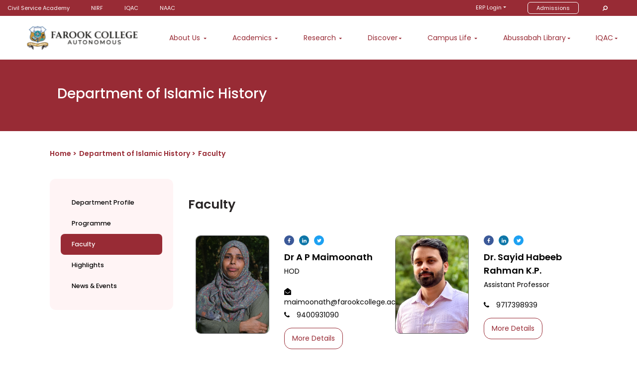

--- FILE ---
content_type: text/html; charset=UTF-8
request_url: https://farookcollege.ac.in/Department/department-of-islamic-history/faculty
body_size: 50652
content:



<!DOCTYPE html>
<html lang="en">
<head>
	<meta charset="UTF-8">
	 
	<meta name="viewport" content="width=device-width, initial-scale=1.0" name="viewport">

 <title>Farook College (Autonomous)</title>
   
  <link rel="icon" type="image/x-icon" href="https://farookcollege.ac.in/assets/img/img/xc-farook-logo-1.png">
   

  <meta name="description" content="">
  <meta property="og:type" content="website">
  <meta property="og:title" content="Farook College (Autonomous)">
  <meta property="og:description" content="Farook College is a NAAC A+ accredited government aided, autonomous, arts and science college dedicated to the cause of social uplift through education.">
  <meta property="og:image" content="https://farookcollege.ac.in/assets/img/img/xc-farook-logo-1.png">
  <meta name="twitter:card" content="summary_large_image">
  <meta name="twitter:site" content="@Farook College">
  <meta name="twitter:title" content="Farook College (Autonomous)">
  <meta name="twitter:description" content="Farook College is a NAAC A+ accredited government aided, autonomous, arts and science college dedicated to the cause of social uplift through education.">
  <meta name="twitter:image" content="https://farookcollege.ac.in/assets/img/img/xc-farook-logo-1.png">

	<link rel="stylesheet" href="https://fonts.googleapis.com/css?family=Maven+Pro:400,500,700%7CWork+Sans:400,500">
	<!-- Icon fonts -->
	<script src="https://kit.fontawesome.com/690c596bf5.js" crossorigin="anonymous">
	</script>

	<!-- Fontawsome CDN -->

    <link rel="stylesheet" href="https://cdnjs.cloudflare.com/ajax/libs/font-awesome/5.9.0/css/all.min.css" integrity="sha512-q3eWabyZPc1XTCmF+8/LuE1ozpg5xxn7iO89yfSOd5/oKvyqLngoNGsx8jq92Y8eXJ/IRxQbEC+FGSYxtk2oiw==" crossorigin="anonymous" referrerpolicy="no-referrer" />


    <link rel="stylesheet" href="https://cdnjs.cloudflare.com/ajax/libs/font-awesome/4.7.0/css/font-awesome.min.css" integrity="sha512-SfTiTlX6kk+qitfevl/7LibUOeJWlt9rbyDn92a1DqWOw9vWG2MFoays0sgObmWazO5BQPiFucnnEAjpAB+/Sw==" crossorigin="anonymous" referrerpolicy="no-referrer" />
    
    
	<link rel="stylesheet" href="https://farookcollege.ac.in/assets/fonts/themify-icons/css/themify-icons.css">
	<!-- stylesheet-->
	<link rel="stylesheet" href="https://farookcollege.ac.in/assets/css/vendors.bundle.css">
	<link rel="stylesheet" href="https://farookcollege.ac.in/assets/css/style.css">

 
	<link rel='stylesheet' href='https://cdnjs.cloudflare.com/ajax/libs/fancybox/3.5.7/jquery.fancybox.min.css'>
	
	<link href="https://fonts.googleapis.com/icon?family=Material+Icons" rel="stylesheet">

	<link rel='stylesheet' href='https://cdnjs.cloudflare.com/ajax/libs/imagehover.css/1.0/css/imagehover.min.css'>
	<link rel="stylesheet" type="text/css" href="https://cdnjs.cloudflare.com/ajax/libs/owl-carousel/1.3.3/owl.carousel.min.css">

	<link rel="stylesheet" type="text/css" href="https://ajax.googleapis.com/ajax/libs/jqueryui/1.11.2/themes/smoothness/jquery-ui.css">

	
	<meta name="viewport" content="width=device-width, initial-scale=1, minimum-scale=1, maximum-scale=1"/>
    <!-- Link Swiper's CSS -->
    <link rel="stylesheet" href="https://cdn.jsdelivr.net/npm/swiper/swiper-bundle.min.css"/>

 

    <style type="text/css">
    	
    	html{
    		font-size: 14px;
    	}
    	body {
		    max-width: 1920px !important;
		    margin: auto !important;
		}
    </style>

    
	<style type="text/css">
		:root {
		  /*Black*/
		  --xc0: #000000;  
		  /*White*/
		  --xc1: #ffffff; 
		  /*Primary blue*/
		  --xc2: #A61D31; 
		  --xc2: #982B35;
		  /*Yellow*/
		  --xc3: #ffc107; 
		  /*Brown*/
		  --xc4: #a52a2a; 
		  /*Light Blue*/
		  --xc5: #1e497d; 
		  /*Dark Yellow*/
		  --xc6: #b58820; 
		  /*footer text grey*/
		  --xc7: #c2c1c1; 
		  /*Grey*/
		  --xc8: #403f3f; 
		  /*Light gray*/
		  --xc9:#f0f0f2 ;
		  /*heading color*/
		  --xc10:#606065;



		  --xc11:#FEEBEB;
		  --xc12:#982B35;
		  --xc13:#292526;
		  --xc14:#982B35E8;
		  --xc15:#fefefe;
		  --xc16:#625657;

		  --xc18:#1E1E1E;
		  --xc19:#1C1919;
		  --xc20:#FFF4F5;
		  --xc21:#90878A;
		  --xc22:#968284;
		  --xc23:#DED8D8;
		  
		}
	</style>


	<style type="text/css">
		.dropdown-menu ul li:hover{
			background: var(--xc2) !important;
			color: var(--xc1) !important;
		}
		.dropdown-menu ul li a:hover {
		    color: var(--xc1) !important;
		}

		.xc-m-menu-active{
		    background: var(--xc14) !important;
		    color: var(--xc1);
		    padding: 10px 10px !important;
		    border-radius: 8px;
		    margin: 0 10px;
		    width: calc(100% - 20px);
		}
		
/*		#f2e8e8*/
		.dropdown-menu{
			background-color: transparent !important;
/*			background-color: var(--xc1) !important;*/
		}
		.xc-table-style-v1{
			display: inline-table;
			margin: 1rem 0;
			margin-left: 0 !important;
			border: 1px solid #0000000f;
		}
		.xc-table-style-v1 tbody{
			width: 100%;
		}
		
		.xc-table-style-v1 tbody tr:first-child th{
			background: var(--xc2);
			color: var(--xc1) !important;
		}
		.xc-table-style-v1 thead th{
			background: var(--xc2);
			color: var(--xc1) !important;
		} 
		.xc-table-style-v1 tbody tr th{
			line-height: 1.6 !important;
		    font-size: 14px;
		    color: var(--xc0);
		    font-weight: 500;
		    text-align: left;
		    background: #f2e8e8;
		    padding: 1px 10px;
		}
		.xc-table-style-v1 tbody tr td{
			line-height: 1.6 !important;
		    font-size: 13px;
		    color: var(--xc0);
		    font-weight: unset !important;
		    text-align: left;
		    padding: 1px 10px;
		}
		.xc-table-style-v1 tbody tr:nth-of-type(odd) {
/*		    background-color: ;*/
		    background-color: rgba(0, 0, 0, 0.075);
		}
		.xc-breadcrumb{
			background: transparent;
			padding-left: 0;
			margin-bottom: 0;
		}
		.xc-breadcrumb-v2{
			padding-left: 15px !important;
		}
		.xc-breadcrumb .breadcrumb-item::after{
			content: " >" !important;
		}
		.xc-breadcrumb .breadcrumb-item::before{
			content: none !important;
		}
		.xc-breadcrumb .breadcrumb-item.active::after{
			content: none !important;
		}
		.xc-breadcrumb .breadcrumb-item{
			font-size: 13px;
			padding-right: 5px;
			color: var(--xc0);
			padding-left: 0;
		}
		.xc-breadcrumb .breadcrumb-item.active{
			color: var(--xc2) !important;
		}

		.xc-content-box-v2 ul li {
		    line-height: 1.6 !important;
		    font-size: 13px;
		    color: var(--xc0);
		}
		.xc-content-box-v2 ul{
			list-style-type: unset !important;
		}

		@media (max-width: 767px){
			.xc-breadcrumb {
			    max-width: 80%;
			    margin-bottom: 1em;
			}
			.xc-content-box-v2 ul li {
			    line-height: 1.6 !important;
			    font-size: 12px;
			    text-align: left !important;
			}

		}

		.xc-download-bar .box-2 {
		    align-items: center;
		}


		.xc-c-r{
			display: flex;
		    flex-direction: row;
		    flex-wrap: nowrap;
		}
		.xc-c-r-col{

		}
		.dropdown-menu-v3{
			width: fit-content !important;
		}
	</style>

	<style type="text/css">
			.xc-landscape
			{
				display: none;
			}

			/*body,*
			{
				transition:all 0.4s ease !important;
			}*/


			.swiper {
				width: 100%;
				height: 100%;
			}

			.swiper-slide {
				text-align: center;
				font-size: 18px;
				background: #fff;

				/* Center slide text vertically */
				display: -webkit-box;
				display: -ms-flexbox;
				display: -webkit-flex;
				display: flex;
				-webkit-box-pack: center;
				-ms-flex-pack: center;
				-webkit-justify-content: center;
				justify-content: center;
				-webkit-box-align: center;
				-ms-flex-align: center;
				-webkit-align-items: center;
				align-items: center;
			}

			.swiper-slide img {
				display: block;
				width: 100%;
				height: 100%;
				object-fit: cover;
			}

		</style>


		<style type="text/css">
			.nav-mobile-xc .menu-bar > li > [aria-haspopup="true"] ~ ul [aria-haspopup="true"]:after {
			    content: "" !important;
			    background-image: url("https://farookcollege.ac.in/xc-assets/icons/xc-plus.svg") !important;
			    background-size: 14px !important;
			    width: 14px !important;
			    height: 14px !important;
			    font-size: 12px !important;
			    position: absolute;
			    right: 33px !important;
			    top: 50%;
			    transform: translateY(-50%);
			}
			.nav-mobile-xc .menu-link[aria-haspopup="true"]:after {
			    content: "";
			    background-image: url("https://farookcollege.ac.in/xc-assets/icons/xc-plus.svg") !important;
			    background-size: 14px;
			    width: 14px;
			    height: 14px;
			    font-size: 12px;
			    position: absolute;
			    right: 33px !important;
			    top: 50%;
			    transform: translateY(-50%);
			}
			.nav-mobile-xc .menu-bar {
			    background: var(--xc20) !important;
			    display: flex;
			}
			.nav-mobile-xc .menu-link {
			    padding: 10px 25px;
			    background: transparent !important;
			    color: var(--xc2);
			    
			}
			.nav-mobile-xc .nav-xc ul li.search-menu-div form input{
		        
			}
			.nav-mobile-xc .nav-xc ul li.search-menu-div form .input-group{
				border: 1px solid var(--xc2) !important;
				border-radius: 8px !important;
				overflow: hidden;
			}
			.nav-mobile-xc .mega-menu-content {
			    background: var(--xc20) !important;
			}
			.nav-mobile-xc .menu-list {
			    background: var(--xc20) !important;
			}
			.mega-menu-content {
			    top: 0px !important;
			    
			}
			.nav-mobile-xc p {
			    margin: 2em 1.7rem !important;
			    border-bottom: 1px solid var(--xc0) !important;
			    padding-bottom: 1rem !important;
			}
			.nav-mobile-xc .menu-bar > li > [aria-haspopup="true"] ~ ul {
			     
			    background: var(--xc20) !important;
			     
			}
			.mega-menu-content .btn-explore3 {
			     
			    border: 1px solid var(--xc2) !important;
			    width: fit-content !important;
			    padding: 10px 10px !important;
			    margin-left: 22px !important;
			    border-radius: 15px !important;
			}
			.mega-menu-content .btn-explore3 img{
				height: 20px !important;
			    float: right !important;
			    padding-left: 10px !important;
			}
		</style>


	
	<style type="text/css">
		/*.m-w-95{
			max-width: 95% !important
		}*/
		/*.container-nav{
			max-width: 90% !important;
		}*/

		@font-face {
		  font-family: EBGaramond;
		  src: url(assets/fonts/static/EBGaramond-Regular.ttf);
		}
		body{
			/*font-family: EBGaramond;*/
			font-family: 'Poppins', sans-serif;
			background-color: var(--xc1);
		}
		.container{
			max-width: unset !important;
			padding-left: 100px;
			padding-right: 100px;
		}
		.xc-faculty-2 .container{
			padding-left: 16px !important;
			padding-right:  16px !important;
		}

		@import url('https://fonts.googleapis.com/css2?family=Montserrat:ital,wght@0,100;0,200;0,300;0,400;0,500;0,600;0,700;0,800;0,900;1,100;1,200;1,300;1,400;1,500;1,600;1,700;1,800;1,900&display=swap');
		
		ul.nav-tabs{
			list-style-type: none !important;
		}

		.xc-clip-box-1 .clip{
		    overflow: hidden;
		    text-overflow: ellipsis;
		    display: -webkit-box;
		    -webkit-line-clamp: 20;
		    -webkit-box-orient: vertical;
		}
		.xc-clip-box-1 p{
			margin-bottom: 3px;
		}
		.xc-clip-box-1 .read-more-show-2{
			display: none;
		}
		.xc-fc-btn-v4 {
		    font-weight: 400;
		    font-size: 1rem;
		    font-family: 'Poppins', sans-serif;
		    color: var(--xc12);
		    padding: 11px 21px;
		    border-radius: 15px;
		    border: 1px solid var(--xc12);
		    cursor: pointer !important;
		    display: flex;
    		align-items: center;
    		width: fit-content !important;
    		float: left !important;
		}
		.xc-fc-btn-v4:hover{
			color: var(--xc12);
		}
		.xc-fc-btn-v4 img {
		    margin-left: 6px;
		    height: 20px !important;
		    width: unset !important;
		    border: none !important;
		}
		.xc-news-box-v2 .xc-news-title{
			overflow: hidden;
		    text-overflow: ellipsis;
		    display: -webkit-box;
		    -webkit-line-clamp: 2;
		    -webkit-box-orient: vertical;
		    min-height: 40px;
		    margin-bottom: 10px;
		}
		.xc-news-box-v2 .news-img{
			border-radius: 8px;
		}

		.m-only-d{
			display: none;
		}
		.xc-faculty-btn{
		    font-weight: 400 !important;
		    font-size: 1rem !important;
		    font-family: 'Poppins', sans-serif;
		    color: var(--xc12) !important;
		    padding: 11px 21px !important;
		    border-radius: 15px !important;
		    border: 1px solid var(--xc12) !important;
		    cursor: pointer !important;
		    background: var(--xc1) !important;
		}
		.news-list-box .xc-date{
			border: 1px solid var(--xc2) !important;
		    background: transparent !important;
		    color: var(--xc2) !important;
		    font-weight: 500 !important;
		}
		.navbar-expand-lg .navbar-nav .dropdown-menu{
			padding-top:  0 !important;
		}
		.xc-form-v2{

		}
		.xc-form-v2 .xc-label{
			font-weight: 400 !important;
		}
		.xc-form-text{
			font-size: 1.2rem !important;
    		color: var(--xc0) !important;
    		margin-bottom: 2rem !important;
		}
		.xc-form-v2 .form-control:focus {
	 		border-color: var(--xc2);
		}
		.xc-form-v2 button:hover {
	 		border-color: var(--xc2);
	 		background:  var(--xc2);
		}
		.xc-form-v2 label.error{
			font-size: .9rem;
    		color: #da4949;
		}
		.xc-f-hr{
			background: #ffffff1a;
		    margin-bottom: 58px;
		}
		.xc-search-modal{
/*			display: block;*/	
			background: var(--xc20);
		}
		.xc-search-modal form input{
			    border: 1px solid var(--xc2);
		}
		.xc-search-modal form button.btn{
			border: 1px solid var(--xc2);
		    color: var(--xc2);
		    margin-left: 3px;
		}
		.xc-search-modal .modal-body h1{
			display: none;
		}
		.xc-search-modal .modal-body{
			display: flex;
    		align-items: center;
		}
		.xc-search-modal .modal-header button.close span{
			color: var(--xc2);
		    border: 1px solid var(--xc2);
		    width: 40px;
		    display: block;
		    height: 40px;
		    display: flex;
		    justify-content: center;
		    align-items: center;
		    border-radius: 8px;
		}
		.xc-profile-card-v1{
			display: flex;
			margin-top: 2rem;
		}
		.xc-profile-card-v1 .xc-col-img{
			flex: 30%;
		}
		.xc-profile-card-v1 .xc-col-img img{
			width: 100%;
			border-radius: 8px;
		}
		.xc-profile-card-v1 .xc-col-content{
			flex: 70%;
			padding: 0 12px;
		}
		.xc-profile-card-v1 .xc-col-content .xc-title{
			font-size: 1rem;
		    font-weight: 600;
		    color: var(--xc13);
		    margin-bottom: 10px;
		    text-align: left;
		}
		.xc-profile-card-v1 .xc-col-content .xc-others{
			color: var(--xc13);
		    font-size: .85rem;
		    margin-bottom: 0;
		    text-align: left;
		}
		.scroll-top {
		    background-color: var(--xc2) !important;
		}

		.xc-c-details{
			margin-top: 2rem;
		}
		.xc-c-details .xc-title{
			color: var(--xc2);
		    font-weight: 600;
		    font-size: 1rem;
		}
		.xc-c-details .xc-others{
			font-size: .9rem;
		    color: var(--xc13);
		    margin-bottom: 6px;
		}
		.xc-c-details .xc-others .xc-bold{
			font-weight: 500;
		}
		.xc-c-details .xc-others .xc-italic{
			font-style: italic;
		}


		.xc-ul-v1{
			list-style-type: disc;
			padding-left: 15px;
		}
		.sidebar_link li a{
			padding-left: 0 !important;
		}

		.margin-content ul, .margin-para ul, .xc-pgm-content-box ul{
		     list-style-type: unset;
		}

		.margin-content ul li, .margin-para ul li, .margin-content ol li, .margin-para ol li {
		     font-size: 13px;
		     color: var(--xc0);
		}
		.margin-content ul li p, .margin-para ul li p, .margin-content ol li p, .margin-para ol li p{
		     font-size: 13px;
		     color: var(--xc0);
		}

		.xc-download-bar {
		     
		    align-items: center;
		    font-size: 1rem !important;
		    background: transparent !important;
		    margin-bottom: 0 !important;
		    font-weight: 400;
    		color: var(--xc13) !important;
		}
		.xc-btn-v4:hover{
			color: var(--xc2);
		}
		.xc-btn-v4{
			background: transparent;
		    padding: 11px 12px;
		    border-radius: 8px;
		    
		    color: var(--xc2);
		    font-size: 1rem;
		    border: 1px solid var(--xc12);
		    display: flex;
    		align-items: center;
    		
		}
		.xc-btn-v4 i{
			font-size: 1rem;
			margin-left: 6px;
		}
		.xc-download-btn-v1{
			background: transparent;
		    padding: 11px 12px;
		    border-radius: 8px;
		    margin-left: 6px;
		    color: var(--xc2);
		    font-size: 1rem;
		    border: 1px solid var(--xc12);
		}
		.xc-download-btn-v1 i{
			margin-left: 6px;
		}
		.xc-d-ul-v1 li p{
		    display: flex;
		    width: 100%;
		    justify-content: space-between;	
		    align-items: center;
		}
		.navbar-expand-xl .dropdown-menu, .navbar-expand-lg .dropdown-menu, .navbar-expand-md .dropdown-menu{
			min-width: 170px !important;
		}
		.navbar-expand-xl .xc-academics-wrapper, .navbar-expand-lg .xc-academics-wrapper, .navbar-expand-md .xc-academics-wrapper{
			left: 7% !important;
			right: unset !important;
		}
		.navbar-expand-xl .xc-library-wrapper, .navbar-expand-lg .xc-library-wrapper, .navbar-expand-md .xc-library-wrapper{
		    width: fit-content !important;
		    min-width: 500px !important;
		    right: 8% !important;
		    left: unset !important;

		}
		.navbar-expand-xl .xc-iqac-wrapper, .navbar-expand-lg .xc-iqac-wrapper, .navbar-expand-md .xc-iqac-wrapper{
			right: 1% !important;
			width: fit-content !important;
		    left: unset !important;
/*		    min-width: 650px !important;*/
		}
		.navbar-expand-xl .xc-reseach-wrapper, .navbar-expand-lg .xc-reseach-wrapper, .navbar-expand-md .xc-reseach-wrapper{
			min-width: 600px !important;
		}
		.navbar-expand-xl .xc-discover-wrapper, .navbar-expand-lg .xc-discover-wrapper, .navbar-expand-md .xc-discover-wrapper{
			min-width: 800px !important;
    		left: 28%;
		}
		.navbar-expand-xl .xc-about-wrapper, .navbar-expand-lg .xc-about-wrapper, .navbar-expand-md .xc-about-wrapper{
/*			min-width: 800px !important;*/
    		left: 18%;
		}
		.navbar-expand-xl .xc-campus-life-wrapper, .navbar-expand-lg .xc-campus-life-wrapper, .navbar-expand-md .xc-campus-life-wrapper{
			min-width: 700px !important;
    		left: unset !important;
    		right: 17%;
		}
		
		.xc-menu-wrapper{
			margin-top: 4px;
		    padding: 36px 36px !important;
		    background: var(--xc1);
		    border-radius: 16px;
		}
		.xc-drop-down{
/*		    border-radius: 16px !important;*/
		    padding: 0 !important;
		    background-color: transparent !important;
		}
		.xc-w-fit{
			width: fit-content;
		}
		.xc-flex-center-1{
			display: flex;
			align-items: center;
			margin-bottom: 41px;
		}
		.xc-menu-subhead{
			min-height: 44px;
			padding-left: 8px;
		}
		.xc-menu-subhead-2{
			min-height: 30px !important;
			padding-left: 8px;
		}
		.xc-menu-subhead-3{
			min-height: 32px !important;
			padding-left: 8px;
		}
		/*Logo*/
		.header-logo{
			text-align: center;
		    position: absolute;
		    top: 0;
		    left: 0;
		    right: 0;
		    margin: 0 auto;
		    width: fit-content;
		}

		h4 , h3 , h1 , h2 , h5 , h6 {
			font-family: 'Poppins', sans-serif;
		}
		.fm-eb{
			/*font-family: EBGaramond !important;	*/
			font-family: 'Poppins', sans-serif;
		}
		.fm-mon{
			font-family: 'Poppins', sans-serif;	
		}
		.fs-14{
			font-size: 14px;
		}
		.f-italic{
			font-style: italic;
		}
		.clr-primary{
			color: var(--xc2) !important;
		}
		.mt-2em{
			margin-top: 2em;
		}

/*		Footer*/
		.xc-footer{
			background-color: var(--xc18);
			padding: 51px 0 0 0;
		}
		.xc-footer .xc-footer-logo img{
			max-width: 400px;
			margin-bottom: 37px;
		}
		.xc-footer-content{
			margin-bottom: 57px;
		}
		.xc-footer-content .xc-footer-title{
		    color: var(--xc1);
		    font-weight: 600;
		    font-size: 1.125rem;
		    line-height: 20px;
		    margin-bottom: 21px;
		}
		.xc-footer-content .xc-footer-title-2{
			margin-top: 44px;
		}
		.xc-footer-content p{
			color: var(--xc1);
		    font-weight: 400;
/*		    font-size: 1rem;*/
			font-size: .9rem;
		    line-height: 20px;
		}
		.xc-contact-flex{
		    color: var(--xc1);
		    display: flex;
		}
		.xc-contact-flex .icon{
			margin-right: 7px;
		}
		.xc-contact-flex .text{
			font-size: .9rem;
		}
		.xc-footer-content .xc-footer-links{
			padding-left: 0;
		}
		.xc-footer-content .xc-footer-links li{
			margin: 0;
			padding-bottom: 10px;
		}
		.xc-footer-content .xc-footer-links li a{
			color: var(--xc1);
		    font-weight: 400;
/*		    font-size: 1rem;*/
			font-size: .9rem;
		    line-height: 20px;
		}
		.xc-f-row-2{
			display: flex;
    		align-items: center;
    		margin-bottom: 58px;
		}
		.xc-footer-video{
			max-width: 450px;
		}
		.xc-footer-video {
		    margin: 0 !important;
		}
		.xc-footer-social-box{
			color: var(--xc1);
		}
		.xc-footer-social-box .xc-footer-s-title{
		    font-size: 1.5rem;
		    font-weight: 600;
		    margin-bottom: 40px;	
		    color: var(--xc1);	
		}
		.xc-footer-social-box .xc-social-ul{
			padding-left: 0;
    		display: flex;
    		margin-bottom: 0;
		}
		.xc-footer-social-box .xc-social-ul li{
			
		}
		.xc-footer-social-box .xc-social-ul a{
		    display: flex;
		    height: 46px;
		    width: 46px;
		    background: var(--xc1);
		    margin-right: 49px;
		    border-radius: 50%;
		    align-items: center;
		    justify-content: center;
		    font-size: 2rem;
		    color: var(--xc18);	
		}
		.xc-f-row-3{
		    display: flex;
		    align-items: center;
		    justify-content: space-between;
		    padding: 11px 15px;
		    
		}
		.xc-f-row-3 p{
		    color: var(--xc1);
		    font-size: .875rem;
		    margin-bottom: 0;	
		    font-weight: 400;	
		}
		.xc-footer-bottom{
			background:var(--xc19);
		}



		/*		Department*/
		.xc-department-banner{
			padding: 52px 0;
			background-color: var(--xc2);
		}
		.xc-department-banner h1{
/*			font-size: 3rem;*/
			font-size: 2rem;
			color: var(--xc1);
			padding-left: 15px;
			padding-right: 15px;
		}
/* NAVBAR */
	
		.float-r{
			float: right;
		}
		.top-menu-search{
			padding: 0 5px !important;
		}
		.top-menu-admission{
			padding: 1px !important
		}
		.site-header .container-fluid{
/*		    height: 40px;*/
		    display: flex;
		    justify-content: flex-end;
		    align-items: center;
		}
		.header-ul li{
			font-size: 13px;
		}
		.btn-apply-head{
			border:1px solid var(--xc3);
			color: var(--xc1);
			padding: 1px 5px;
    		border-radius: 0;
    		font-size: 13px;
		}
		.btn-apply-head:hover{
			color: var(--xc1);
		}

		.btn-apply {
			background-color: var(--xc2);
			border: 2px solid  var(--xc6);
			padding: .4em 2em;
			border-radius: unset4
		}
		.btn-apply:hover {
			background-color: var(--xc2);
			border: 2px solid  var(--xc6);
			padding: .4em 2em;
			border-radius: unset4
		}
		.xc-top-bar-wrapper{
			width: 100%;
		    display: flex;
		    justify-content: space-between;
		    align-items: center;
		}
		.top-head-desk{
			background-color: var(--xc2) !important;
		}
		.xc-top-bar-box .header-ul li{
			padding: 3px 39px 3px 0 !important;
		}
		.xc-top-bar-box .header-ul li.top-menu-admission a{
		    font-size: 11px;
		    font-weight: 400;
		    border-radius: 6px;
		    padding: 3px 17px;
		    border: 1px solid var(--xc1) !important;
		}
		.xc-top-bar-box .header-ul li a{
			font-size: 11px;
			color: var(--xc1);
		}
		.menu-nav{
			transition-duration: 0.4s;
			margin-top: 6.2em;
/*			border-top: 2px solid #272424e0;
*/			border-top: 1px solid #ffffff14;
			margin-left: 0;
			margin-right: 0;
		}

		.menu-nav ul{
			margin-right: auto;
			margin-left: auto;
			font-size: 16px;
		}
		.ec-nav{
			background-color: var(--xc1) !important;
		}
		.dropright .dropdown-toggle::after, .dropleft .dropdown-toggle::before, .dropup .dropdown-toggle::after, .dropdown-toggle::after{
			display: none;
		}
		.menu-nav ul li{
			padding: 0 2.2em;
			font-family: 'Poppins', sans-serif;
		}
		/*.nav-link {
    		padding: .5em 0 !important;
    		color: var(--xc2) !important;
    		font-weight: 500;
		}*/
		.nav-item{
			    margin: .1em;
		}
		.nav-item:hover{
			background-color: transparent;
		}
		.nav-item:hover .nav-link{
			color: var(--xc2) !important;
		}
		.text-align-r{
			text-align: right;
		}
		.dropdown-menu h5{
			color:var(--xc8);
			padding-bottom: 10px;
			font-weight: 500;
			padding-left: 8px;
		}
		.btn-apply-head{
			font-family: 'Poppins', sans-serif !important;
		}
		.dropdown-menu p {
		    color: var(--xc0);
		    /*height: 75px;*/
		    height: auto;
 		    /*font-family: 'Poppins', sans-serif;*/
		    
		    font-size: .9em;
    		
    		line-height: 2em;
		}
		.dropdown-menu ul li{
			padding-left: 0;
			color: var(--xc2);
    		font-weight: 400;
    		margin: 0;
/*    		padding: 7px 16px 7px 0;*/
			padding: 7px 8px !important;
    		font-size: .9rem;
    		color: var(--xc0) !important;
    		line-height: 20px;
		}
		 
		.dropdown-menu ul li:hover{
			background: #FFF4F5;
		    padding: 7px 8px;
		    border-radius: 8px;
		}
		.menu-logo
		{
	    max-width: 100%;
	    -webkit-transition: .3s;
	    -o-transition: .3s;
	    transition: .3s;
	    max-width: 120px;
		}
		 
 		.btn-explore {
    	/* float: right; */
    	color: var(--xc2);
    	padding: 0;
    	margin: 0 !important;
    	/*font-style: italic;*/
    	font-weight: 500;
    	font-size: .9em !important;
    	/*text-transform: lowercase;*/
    	/*text-decoration:underline;*/
    	/*font-family: 'Poppins', sans-serif;*/

		}	

		.btn-explore2 {
	    /* float: right; */
	    color: var(--xc2);
	    padding: 0;
	    margin: 0 !important;
	    font-weight: 400;
	    font-size: .9em;
	    /* font-style: italic; */
	    /* text-transform: lowercase; */
	    /* text-decoration: underline; */
	    font-family: 'Poppins', sans-serif;
		
		}

		.dropdown-menu .btn-explore2
		{
			cursor: inherit !important;

		}

		 

		.btn-explore2:hover {
    	/* float: right; */
    	color: var(--xc2);
    	font-weight: 500;
    	 
		}	

		.dropdown-menu .btn-explore2:hover {
    	/* float: right; */
    	color: var(--xc2);
    	font-weight: 400;
    	 
		}	


		@charset "UTF-8";
		.btn-explore {
			display: inline-block;
			position: relative;
			margin-top: 17px;
			font-size: 1em;
			color: var(--xc2);
			text-decoration: none;
			transform-origin: 50% 50%;
			transform: scale(1);
			transition: all 0.1s cubic-bezier(0.49, 0.99, 0.54, 0.98);
		}
		.btn-explore:hover {
			color: var(--xc4);
			transition: all 0.1s cubic-bezier(0.49, 0.99, 0.54, 0.98);
		}

		.btn-explore:hover:before {
			opacity: 1;
			transform: translateX(4px);
			transition: all 0.1s cubic-bezier(0.49, 0.99, 0.54, 0.98) 0.1s;
		}
		.btn-explore:hover:after {
			transform: scaleX(0);
			transition: all 0.1s cubic-bezier(0.49, 0.99, 0.54, 0.98);
		}
		.btn-explore:before {
			display: inline-block;
			/*content: "\f054";			*/
			opacity: 0;
			position: absolute;
			top: 5px;
			right: -15px;
			font-size: 17px;
			line-height: 14px;
			border-radius: 50%;
			transition-delay: 0.2s;
			transform: translateX(0);
			transition: all 0.1s cubic-bezier(0.49, 0.99, 0.54, 0.98);
		}

		.btn-explore:after {
			background: #8a8f95;
			content: "";
			display: block;
			height: 1px;
			margin-top: 2px;
			width: 100%;
			z-index: 0;
			transform-origin: 100% 0;
			transform: scaleX(1);
			transition: all 0.1s cubic-bezier(0.49, 0.99, 0.54, 0.98) 0.1s;
		}


		.btn-explore i
		{
			font-size: 10px;
		}

		.btn-explore2 i
		{
			font-size: 10px;
		}

		.mb-1em
		{
			margin-bottom: 1em;
		}

		.about-menu h5{
			/*color: var(--xc2);*/
		}

		.clr-dark{
			color: #565656;
		}

		.mm-text
		{
			font-family: 'Poppins', sans-serif;
			line-height: 2em !important;
			font-size: .9em !important;
			text-align: justify;
  		}

		.mm-img
		{
			height: 250px;
			object-fit: cover;
		}
		.mm-img2
		{
			height: 188px;
			object-fit: cover;
		}


		.xc-tab-v2{
			border-bottom:  2px solid var(--xc21) !important;
			list-style-type: none !important;
		}
		.xc-tab-v2 li{
			margin-bottom: 0;
		}
		.xc-tab-v2 li:first-child a{
			padding-left: 0 !important;
		}
		.xc-tab-v2 li a{
			border: none !important;
			font-size: 1.125rem;
			font-weight: 600 !important;
			line-height: 50px;
		    padding-left: 0 !important;
		    padding-right: 22px !important;
		    padding-top: 0;
		    padding-bottom: 0;
		    color: var(--xc21);
		   
		}
		.xc-tab-v2 li a.active{
			border-bottom:  2px solid var(--xc12) !important;
			/*padding-right: 0 !important;
			padding-left: 0 !important;*/
			color: var(--xc12) !important;
		}
		.xc-tab-content .tab-pane{
/*			padding: 50px 0;*/
		}
		.xc-faculty-box .xc-faculty-img img {
		    border-radius: 10px;
		}
		.xc-container-full{
			width: 100%;
			 padding-left: 0 !important;
			 padding-right: 0 !important;
		}
		.xc-accordion-v2 .card{
			border: 1px solid var(--xc23);
    		border-radius: 8px;
    		margin-bottom: 2px !important;
		}
		.xc-accordion-v2 .card h2{
			font-size: 1rem !important;
		    font-weight: 600;
		    color: var(--xc13) !important;

		}
		.xc-accordion-v2 .card{
			padding: 1rem !important;
		}
		 
		.xc-accordion-v2 .card h2.collapsed {
		    background-image: url(https://farookcollege.ac.in/xc-assets/icons/xc-plus.svg)  !important;
		}
		.xc-accordion-v2 .card h2 {
		    background-image: url(https://farookcollege.ac.in/xc-assets/icons/xc-minus.svg) !important;
		}
		 
		@media (max-width: 480px){

			.xc-table-style-v1 {
			    display: block !important;
			}

			.xc-fc-btn-v4 {
			    font-size: .8rem;
			    padding: 8px 10px;
			}
			.xc-fc-btn-v4 img {
			    margin-left: 4px;
			    height: 16px;
			}

			.m-only-d{
				display: block;
			}
			.xc-faculty-2 .container {
			    padding-left: 0 !important;
			    padding-right: 0 !important;
			}

			.xc-d-ul-v1 li p {
			    align-items: flex-start !important;
			}
			.xc-d-ul-v1 li p a .xc-download-btn-v1 {
			     
			    margin-left: 0 !important;
			    margin-top: 6px;
			}
			.xc-department-banner h1{
				padding-right: 50px !important;
			}
			.xc-download-bar{
				align-items: flex-start;
			}
			.xc-accordion-v2 .card{
				padding: 1rem !important;
			}
			.xc-d-ul-v1 li p{
				flex-direction: column;
			}
			





			.site-header .container-fluid {
    			height: 83px;
			}
			.navbar-brand{
				font-size: unset;
			}
			.navbar-brand img {
			    max-width: 80%;
    			float: left;
   				height: 90px;
			}
			.nav-logo{
				height: auto;
			}
			.menu-nav {
			    border-top: none;
			}

			.navbar-toggler {
			    margin-top: 1em;
			}

		}

		/*Profile card */

		.profile_container {
			float: left;
		  border-radius: 6px;
		  width: 300px;
		  height: 150px;
		  margin: 10px;
		  overflow: hidden;
		  display: flex;
		  flex-wrap: wrap;
		  align-items: center;
		  position: relative;
		  z-index: 1;
		  box-shadow: 0px 0px 40px rgba(255, 255, 255, 0.1), 0px 0px 10px rgba(255, 255, 255, 0.15);
		}

		.profile_container::after {
		  content: "";
		  position: absolute;
		  top: 0px;
		  left: 0px;
		  width: 100%;
		  height: 100%;
		  background-color: rgba(223, 228, 255, 0.3);
		  filter: blur(2px);
		}
		.profile_container .wraps {
		  position: relative;
		  width: 100%;
		  height: 100%;
		  z-index: 2;
		}
		.profile_container .wraps .profile_img {
		  width: 40%;
		  flex: 0 0 40%;
		  height: calc(100% + 1px);
		  position: absolute;
		  top: 0px;
		  left: 0px;
		  clip-path: ellipse(100% 85% at 0% 50%);
		 
		  background-size: auto 114%;
		  background-position-x: center;
		  background-color: rgba(223, 228, 255, 0.25);
		}

		.profile_container .wraps .profile_img span {
		  position: absolute;
		  top: 0px;
		  left: 0px;
		  right: 0px;
		  bottom: 0px;
		  width: 100%;
		  height: 100%;
		  background-image: linear-gradient(111.1deg, #002846 -4.8%, #ff7373 82.7%, #ffaf7b 97.2%);
		  opacity: 0.16;
		}
		.profile_container .wraps .profile_details {
		  width: 60%;
		  flex: 0 0 60%;
		  position: absolute;
		  right: 0px;
		  top: 0px;
		  bottom: 0px;
		  margin: auto;
		  padding: 15px;
		  height: fit-content;
		  text-align: center;
		}

		.profile_info{
		  margin: 0px !important;
		  padding: 2px;
		  color: var(--xc0);
		   font-family: 'Montserrat', sans-serif ;
		   font-size: 14px;
		}


/* MOBILE NAVBAR */


		ul {
		  list-style: none;
		}
		ul .inner {
		  padding-left: 1em;
		  overflow: hidden;
		  display: none;
		}
		ul .inner.show {
		  /*display: block;*/
		}
		ul li {
		  margin: 0.5em 0;
		  font-family: 'Poppins', sans-serif;
		}
		ul li a.toggle {
		  width: 100%;
		  display: block;
		  background: rgba(0, 0, 0, 0.78);
		  color: #fefefe;
		  padding: 0.75em;
		  border-radius: 0.15em;
		  transition: background 0.3s ease;
		}
		ul li a.toggle:hover {
		  background: rgba(0, 0, 0, 0.9);
		}
		.mobile-nav{
			padding-left: 10px !important;
			padding-top: 15px !important;
			color: var(--xc0) !important;
		}
		.nav_toggle:hover{
			color:  var(--xc2) !important;
			text-decoration: none;
			padding-bottom: 2px;
		}
		.inner a:hover{
			color:  var(--xc2) !important;
			text-decoration: none;
		}

			
		#carouselExampleIndicators{
			margin-top: 0 !important;
		}
		.list-unstyled li a:hover{
			color: var(--xc0) !important;
		}
		.dropdown-menu li a:hover{
			color: var(--xc0) !important;
		}
		

		
		.navbar-brand{
			display: inline-flex;
			padding-top: 0px !important;
			padding-bottom: 0px !important;
			margin-right: 0 !important;
		}

		.nav-logo{

			transition-duration: 0.4s;
			height: 140px;
			/*margin: 1em;*/
			object-fit: cover;
		}
		.t-h-p{
			padding: 0.5rem !important;
		}
		.bg-nav{
			/*background: transparent;*/
			background: #332f3842;
		}
		.padding-tb-0{
			padding-top: 1rem !important;
			padding-bottom: 1.1rem !important;
		}

		

		.clr-fff{
			color: var(--xc1) !important;
		}
		.nav-item__has-megamenu .dropdown-menu {
		    border-top: 3px solid transparent;
		}
		.nav-item__has-dropdown .dropdown-menu {
		    border-top: 3px solid var(--xc1);
		}
		.scroll-top{
			z-index: 999;
/*			background-color: #6b6b6b !important;*/
		}
		.scroll-top i{
			color: var(--xc1) !important;
		}

		.site-header{
			/*display: block;*/
			/*float: right;*/
		}
		.iconbox:hover {
			background: rgba(0, 0, 0, 0.5) !important;
		}
		.mobile-nav{
			display: none;
		}


/* HOME */

		.p-l-r-0{
			padding-left: 0 !important;
			padding-right: 0 !important;
		}
		.pb-20{
			padding-bottom: 20px;
		}
		.bg-dark{
			background-color: var(--xc8) !important;
		}
		/*.bg-dark2{
			background-color: #606065 !important;
		}*/
		
		.display-lg-5
		{
			font-size: 2.5em;
		}

		.lead
		{
			font-size: 1.25rem;
		}

		.slider-text {
   		 transform: translateY(1vh);

			}

			.slider-text {
				transform: translateY(7vh);
			}	
	 	.ec-nav .nav-item {
		    margin-bottom: 0px !important;
		}
		.m-b-80{
			margin-bottom: 80px;
		}

/*About us Common css*/

	.margin-para p{
		line-height: 1.8;
	}
	.m-lr-0{
		margin-left: 0;
		margin-right: 0;
	}
	.margin-content{
		margin-top: 64px;
		padding: 0px;
	}
	.margin-content h3{
		color: var(--xc10);
/*		margin-bottom: 1rem;*/

	}

	.margin-para{
		margin-top: 25px;
	}
	.margin-para p
	{
		text-align: justify;
	}
	.img-dim{
/*		margin-top: 87px!important;*/
		max-width: 100% !important;
		/*height: 450px !important;*/
	}

	.list-style{
		padding-left: 0;
		list-style: none;
		padding-top: 15px;

	}
	.left-nav-ul{
		color: var(--xc5);
	}
	.left-nav-ul li a:hover{
		color: var(--xc5);
	}

	/*.pad-5{
		padding: 0px;
	}*/
	/*hr.line {
		border-top: 0.5px solid #0000004d;
		width: 225px;
	}*/
	.row-new {
		margin-right: 0px!important;
		margin-left: 0px!important;
	}
	.light-h2{
		font-weight: 400;
		margin-top: 1em;
    	/*font-size: 1.575rem !important;*/
 
	}
	.margin-content h6{
		color: var(--xc0);
/*		margin-bottom: 1rem;*/
	}

	.hamburger{
 		background-color: var(--xc8) !important;
 	}
 	.hamburger-inner, .hamburger-inner::before, .hamburger-inner::after {
 		background-color: var(--xc1) !important;

 	}
 	.hamburger-inner, .hamburger-inner::before, .hamburger-inner::after {
    width: 26px;
    height: 2px;
  
	}


	/*Active nav underline*/

	a.left-line{
	    position: relative;
	}
	a.left-line:before {
	  content: "";
	  position: absolute;
	  width: 0;
	  height: 2px;
	  bottom: 0;
	  left: 0;
	  background-color: var(--xc2);
	  visibility: hidden;
	  transition: all 0.3s ease-in-out;
	}
	a.left-line:hover:before {
	  visibility: visible;
	  width: 100%;
	}

	h5{
    /*color: var(--xc2) !important;*/
}
		
		.nav-mobile-xc .menu-link[aria-haspopup="true"]:after {
		    content: "";
		    background-image: url("https://farookcollege.ac.in/xc-assets/icons/xc-plus.svg");
		    background-size: 14px;
		    width: 14px;
		    height: 14px;
		    font-size: 12px;
		    position: absolute;
		    right: 10px;
		    top: 50%;
		    transform: translateY(-50%);
		}

		.xc-breadcrumb .breadcrumb-item {
/*		    font-size: 1.125rem;*/
			font-size: 1rem;
		    color: var(--xc12);
		    font-weight: 600;
		}
		.xc-department-sidebar-wrapper{
			padding: 27px 22px;
			background: var(--xc20);
			border-radius: 12px;
			margin-top: 24px !important;
		}
		.xc-department-sidebar-wrapper a{
			padding: 12px 22px !important;
			color: var(--xc0) !important;
			/*font-size: 1.25rem !important; 
			font-weight: 600;*/
			font-size: 1rem !important;
			font-weight: 500;
		}

		.xc-department-sidebar-wrapper a.active{
			background:var(--xc12) !important;
			color: var(--xc1) !important;
			border-radius: 8px;
			
		}
		section.Academics{
			padding-bottom: 71px;
			padding-top: 24px;
		}
		.xc-dept-tab-title{
			font-size: 2.25rem;
			padding-top: 51px;
			font-weight: 600;
			color: var(--xc13);
			line-height: 61px;
    		padding-bottom: 5px;
		}


/*		Faculty*/

		.xc-profile-v1{
			display: flex;
			margin-bottom: 45px;
		}
		.xc-profile-v1 .xc-v1{
			flex: 20%;
		}
		.xc-profile-v1 .xc-v2{ 
			flex: 80%;
			padding: 10px 36px;
		}
		.xc-profile-v1 .xc-v1 img{
			width: 100%;
			border-radius: 8px;
		}
		.xc-v2-content-1  .xc-v2-content-1-1 h5{
			font-weight: 600;
			font-size: 1.5rem !important;
			line-height: 25px;
			color: var(--xc13) !important;
			padding-bottom: 15px;
		}
		.xc-v2-content-1  .xc-v2-content-1-1 p{
			font-weight: 400;
			font-size: 1rem;
			color: var(--xc22);
			margin-bottom: 0;
			line-height: 21px;
		}
		.xc-p-social{
			display: flex;
		}
		.xc-p-social li{
			width: 24px;
		    height: 24px;
		    background: var(--xc13);
		    display: flex;
		    align-items: center;
		    justify-content: center;
		    border-radius: 8px;
		    margin-left: 21px;
		}
		.xc-p-social li.circle{
			border-radius: 50%;
		}
		.xc-p-social li a{
			    height: 22px;
			    width: 22px;
			    display: flex;
			    justify-content: center;
			    align-items: center;
			    color: var(--xc1);
		}
		.xc-v2-content-1{
			display: flex;
		    width: 100%;
		    justify-content: space-between;
		    margin-bottom: 28px;
		}
		.xc-ul-contact{
		    display: flex;
		    padding-left: 0;
		    color: var(--xc13);
		    font-size: 1rem;
		    font-weight: 400;
		    margin-bottom: 0;
		    list-style-type: none !important;
		}
		.xc-ul-contact li{
			padding-right: 18px;
		}
		.xc-ul-contact li a{}
		.xc-ul-contact li a i{
			margin-right: 7px;
		}
		.xc-education-list{
			list-style-type: square;
		}
		.xc-education-list li {
			font-weight: 400;
			font-size: 1rem;
			color: var(--xc13);
		}
		.xc-education-list li::marker{
			color: var(--xc2) !important;
		}


		.xc-faculty-profile-content-box .xc-profile-title {
		    color: var(--xc13);
		    font-weight: 600;
		    font-size: 1.375rem;
		    margin-bottom: 20px;
		}

		.xc-faculty-profile-content-box {
		    padding-bottom: 24px;
		}

		.xc-education-list {
		    list-style-type: square !important;
		}
		.xc-faculty-profile-box {
		    padding-top: 22px;
		}
		.xc-custom-menu ul li.nav-item .nav-li-a{
			font-size: 1rem;
			color: var(--xc12) !important;
			padding-left: 20px;
			padding-right: 20px;
		}
		.xc-custom-menu ul li.nav-item{
			padding-left: 0 !important;
			padding-right: 0 !important;
			height: 100%;
		}


		.xc-sidebar-wrapper{
		    padding: 11px 20px 64px;
		    background: var(--xc20);
		    border-radius: 12px;
		    margin-top: 24px !important;
		}
		.xc-sidebar-wrapper .xc-sidebar-title{
/*		    font-size: 1.375rem !important;*/
		    font-size: 1.2rem !important;
		    font-weight: 600 !important;
		    border-bottom: 1px solid var(--xc21);
/*		    line-height: 50px;*/
			line-height: 32px;
		    padding: 0 22px 11px 22px;
		    margin-top: 0 !important;
		    margin-bottom: 26px !important;
		}
		.xc-sidebar-wrapper .xc-sidebar-title-2{
			border-top: 1px solid var(--xc21);
			padding: 11px 22px 11px 22px;
		}
		.xc-sidebar-wrapper .xc-sidebar-ul{
			padding-top: 0 !important;
		}
		.xc-sidebar-wrapper .xc-sidebar-ul li{
		    padding: 12px 22px !important;
		    color: var(--xc0) !important;
/*		    font-size: 1.25rem !important;*/
			font-size: 1rem !important;
		    font-weight: 500;
		    margin: 0;
		}
		.xc-sidebar-wrapper .xc-sidebar-ul .card-header a {
		    font-size: 1rem !important;
		}
		.xc-sidebar-wrapper .xc-sub-ul li{
/*			font-size: 1.125rem !important;*/
			font-size: 1rem !important;
			font-weight: 500 !important;
		}
		.xc-sidebar-wrapper .xc-sidebar-ul li.liactive{
		    background: var(--xc12) !important;
		    color: var(--xc1) !important;
		    border-radius: 8px;
		}
		.xc-sidebar-wrapper .xc-sidebar-ul li a{
			
		}

		.xc-sidebar-wrapper .xc-sidebar-ul .card-header{
			padding: 0 !important;
			margin-bottom: 1px;
			background: transparent;
		}
		.xc-sidebar-wrapper .xc-sidebar-ul .card-header-active{
/*			background: var(--xc12) !important;*/
			background: transparent !important;
		    color: var(--xc1) !important;
		    border-radius: 8px;
		    margin-bottom: 17px;
		}
		.xc-sidebar-wrapper .xc-sidebar-ul li.xc-li-v2{
			padding: 0 !important;
		}	
		.xc-sidebar-wrapper .xc-sidebar-ul .card-header a{
			background: var(--xc20) !important;
		    color: var(--xc0) !important;
		    border-radius: 8px;
		    text-align: left;
		    font-weight: 500;
		    font-family: 'Poppins', sans-serif !important;
		    padding: 12px 22px !important;
		}

		.xc-sidebar-wrapper .xc-sidebar-ul .card-header a.btn-header-link{
			background: var(--xc12) !important;
		    color: var(--xc1) !important;
		    border-radius: 8px;
		    text-align: left;
		    font-family: 'Poppins', sans-serif !important;
		    width: 100%;
		    margin-top: 1px;

		}
		.xc-sidebar-wrapper .xc-sidebar-ul .card-header a.collapsed{
			background: var(--xc20) !important;
		    color: var(--xc0) !important;
		}
		.xc-sidebar-wrapper .xc-sidebar-ul .card-header-active a{
			background: var(--xc12) !important;
		    color: var(--xc1) !important;
		    border-radius: 8px;
		    text-align: left;
		    font-family: 'Poppins', sans-serif !important;
		}
		#xc_drop_side .xc_drop_side_wrapper .card{
			background: transparent;
			padding: 0 !important;
			margin-bottom: 0 !important;
		}
		.xc_drop_side_wrapper{
			margin-top: 0 !important;
		}
		.xc-sidebar-wrapper .xc-sidebar-ul .card-body{
			padding: 0 !important;
		}
		.xc-sidebar-wrapper .xc-sidebar-ul .card-body .xc-sub-ul{
			padding-left: 20px;
		}
		.xc-sidebar-wrapper .xc-sidebar-ul .card-body .xc-sub-ul li a{

		}
		#xc_drop_side .xc_drop_side_wrapper .card .card-header .btn-header-link:after {
		  content: "\f107";
		  font-family: 'Font Awesome 5 Free';
		  font-weight: 900;
		  float: right;
		}
		#xc_drop_side .xc_drop_side_wrapper .card .card-header .btn-header-link.collapsed:after {
		  content: "\f106";
		}
		.xc-sidebar-wrapper .xc-sidebar-ul li a:hover{
			color: var(--xc2) !important;
		}

		.xc-sidebar-wrapper .xc-sidebar-ul li.liactive2 {
		    background: var(--xc12) !important;
		    color: var(--xc1) !important;
		    border-radius: 8px;
		}
		.xc-sidebar-wrapper .xc-sidebar-ul li.liactive2 a:hover{
			color: var(--xc1) !important;
		}
		.xc-sidebar-wrapper .xc-sidebar-ul li.liactive a:hover{
			color: var(--xc1) !important;
		}
		.margin-content{
			width: 100%;
		}
		 
		.margin-content h3 {
	        font-size: 2.25rem !important;
		    padding-top: 0px;
		    font-weight: 600;
		    color: var(--xc13);
		    padding-bottom: 0;
		    margin-bottom: 20px;
		}
		.margin-content h4 {
		    font-size: 1.8rem !important;
		    color: var(--xc2) !important;
		    font-weight: 500;
/*		    padding: 1rem 0;*/
		    margin: 0;
		    margin-bottom: 20px;

		}
		.margin-content h5 {
		    font-size: 1.4rem !important;
		    color: var(--xc2) !important;
		    font-weight: 500;
/*		    padding: 1rem 0;*/
		    margin: 0;
		    margin-bottom: 20px;

		}
		.margin-content h6 {
		    font-size: 1.1rem !important;
		    color: var(--xc2) !important;
		    font-weight: 500;
/*		    padding: 1rem 0;*/
		    margin: 0;
		    margin-bottom: 20px;

		}
		.img-dim{
			margin-top: 24px !important;
		}
		.test:after {
		    content: '\2807';
		    font-size: 43px;
		    color: var(--xc2);
		}
		#off-canvas-left {
		    display: none;
		    background-color: var(--xc20) !important;
		    height: 100vh;
		    overflow: scroll;
		    width: 18em;
		}
		.c-menu__link {
		    background: var(--xc20) !important;
		}
		.c-menu {
		    border-bottom: none !important;
		}
		.c-offcanvas__inner h2 {

		    padding: 1em !important;
		    /* padding: 1em; */
		    color: var(--xc0) !important;
		    text-shadow: 0 0 1px rgb(0 0 0 / 10%);
		    font-weight: 600 !important;
		    font-size: 1.1em;
		}
		.xc-tab-content .tab-pane {
		    padding: 13px 0;
		}

		.xc-v-link{
			background: transparent !important;
		    padding: 11px 12px !important;
		    border-radius: 8px !important;
		    margin-left: 0 !important;
		    color: var(--xc2) !important;
		    font-size: 1rem !important;
		    border: 1px solid var(--xc12) !important;
		}

		 @media (max-width: 480px){


		 	.xc-faculty-2 .container {
			    padding-left: 0 !important;
			    padding-right: 0 !important;
			}
		 	.xc-footer-content{
		 		margin-bottom: 30px !important;
		 	}
		 	.xc-footer-social-box .xc-footer-s-title {
			    margin-top: 2rem !important;
			    margin-bottom: 1rem !important;
			    text-align: center !important; 
			}
			.xc-footer-social-box .xc-social-ul {
			    padding-left: 0;
			    display: flex;
			    margin-bottom: 0;
			    justify-content: center;
			}
			.xc-footer-social-box .xc-social-ul a {
			    height: 30px;
			    width: 30px;
			   
			    margin-right: 10px;
			    margin-left: 10px;
			    
			    font-size: 1rem;
			}
			.xc-f-row-2 {
			    margin-bottom: 2rem;
			}
			.xc-f-row-3 p {
			    font-size: .8rem;
			  
			}
		 	.xc-footer-content .xc-footer-title-2 {
			    margin-top: 0 !important;
			}
		 	.h-box-link{
		 		padding-left:  0 !important;
		 		padding-right: 0 !important;
		 	}
		 	.xc-download-bar .box-2 {
			    display: flex;
			    align-items: center;
			    min-width: 100%;
			    justify-content: flex-start !important;
			}
			.xc-download-bar .box-2 span.xc-download-btn-v1{
				margin-left: 0 !important;
			}

		 	.xc-breadcrumb-v2 {
			    padding-left: 0px !important;
			}

		 	.xc-footer .container {
			    padding-right: 20px !important;
			    padding-left: 20px !important;
			}

		 	.xc-accordion-v2 .card{
				padding: 1rem !important;
			}

		 	.xc-footer-social-box .xc-footer-s-title {
			    margin-top: 4rem;
			}
			.xc-footer {
			    overflow: hidden;
			}

		 	.margin-content {
			    margin-top: 10px !important;
			}
			.margin-content h3 {
			    text-align: left !important;
			}

		 	/*Prfile card*/

		 	.profile_container {
		    	width: 95% !important;
		    	margin: 5px;
		  	}

		 	.m-p-l-r-0{
		 		padding-left: 0 !important;
		 		padding-right: 0 !important;
		 	}
		 	



		 	.sm-p-10{
		 		padding: 10px;
		 	}
		 	.sm-m-10{
		 		margin: 10px;
		 	}

		 	/*Home*/

			.sm-height-auto{
				height: auto !important;
			}



		 	.sm-display-n{
		 		display: none;
		 	}
		 	.mobile-nav{
				display: block;
			}
		 	.m-w-95{
				max-width: 100% !important
			}


		 	.hamburger{
		 		background-color: var(--xc8) !important;
		 	}
		 	.hamburger-inner, .hamburger-inner::before, .hamburger-inner::after {
		 		background-color: var(--xc1) !important;
		 	}
		 	.nav-link{
		 		color: var(--xc0) !important;
		 	}
		 	.bg-nav{
				background: var(--xc1);
			}


			.padding-tb-0 {
			     padding-top: 0 !important; 
			     padding-bottom: 0 !important; 
			}
			.nav-link {
			    padding: 0.5rem 1rem !important;
			}

			.Academics .tab-content
			{
/*				min-height: 100vh;*/
			}

			.xc-footer .xc-footer-logo img {
			    width: 100%;
			    max-width: 300px !important;
			}
			.xc-footer-logo{
				text-align: center;
			}

			.xc-department-banner {
			    padding: 40px 0;
			}
			.xc-department-banner  h1{
				font-size: 2rem;
			}
			.xc-dept-tab-title {
			    padding-top: 0px;
			    font-size: 1.8rem;

			}
			.container{
				padding-left: 15px;
				padding-right: 15px;
			}




			.xc-profile-v1 {
			    margin-bottom: 20px;
			    flex-direction: column;
			}
			.xc-v2-content-1 {
			    margin-bottom: 28px;
			    flex-direction: column;
			}
			.xc-p-social {
			    padding-left: 0;
			    margin-top: 1rem !important;
			}

			.xc-p-social li {
			    margin-left: 0 !important;
			    margin-right: 22px !important;
			}
			.xc-ul-contact {
			    flex-direction: column;
			    margin-bottom: 1rem !important;
			}
			.xc-profile-v1 .xc-v2 {
			    padding: 24px 0 !important;
			}

		 }
		.xc-page-para{
			margin-bottom: 1rem;
		 /* Media Query for low resolution  Tablets, Ipads */ 
		}
		.xc-d-ul-v1{
			list-style-type: none !important;
		}
		.sidenav-btn {
		    top: 35px !important;
		    background: var(--xc1) !important;
		    color: var(--xc2) !important;
		}
		.xc-p-box-1{
			background: var(--xc20) !important;
		}
		@media (min-width: 481px) and (max-width: 767px) {

			.xc-table-style-v1 {
			    display: block !important;
			}

			.xc-fc-btn-v4 {
			    font-size: .8rem;
			    padding: 8px 10px;
			}
			.xc-fc-btn-v4 img {
			    margin-left: 4px;
			    height: 16px;
			}


			.m-only-d{
				display: block;
			}
			.xc-d-ul-v1 li p {
			    align-items: flex-start !important;
			}
			.xc-d-ul-v1 li p a .xc-download-btn-v1 {
			     
			    margin-left: 0 !important;
			    margin-top: 6px;
			}
			.xc-footer-content{
		 		margin-bottom: 30px !important;
		 	}
		 	.xc-footer-social-box .xc-footer-s-title {
			    margin-top: 2rem !important;
			    margin-bottom: 1rem !important;
			    text-align: center !important; 
			}
			.xc-footer-social-box .xc-social-ul {
			    padding-left: 0;
			    display: flex;
			    margin-bottom: 0;
			    justify-content: center;
			}
			.xc-footer-social-box .xc-social-ul a {
			    height: 30px;
			    width: 30px;
			   
			    margin-right: 10px;
			    margin-left: 10px;
			    
			    font-size: 1rem;
			}
			.xc-f-row-2 {
			    margin-bottom: 2rem;
			}
			.xc-f-row-3 p {
			    font-size: .8rem;
			  
			}

			.h-box-link{
		 		padding-left:  0 !important;
		 		padding-right: 0 !important;
		 	}

			.xc-department-banner h1{
				padding-right: 50px !important;
			}
			.xc-breadcrumb-v2 {
			    padding-left: 0px !important;
			}
			.xc-footer .container {
			    padding-right: 20px !important;
			    padding-left: 20px !important;
			}
			.xc-download-bar{
				align-items: flex-start;
			}
			.xc-accordion-v2 .card{
				padding: 1rem !important;
			}
			.xc-footer-social-box .xc-footer-s-title {
			    margin-top: 4rem;
			}
			.xc-footer {
			    overflow: hidden;
			}




			.xc-d-ul-v1 li p{
				flex-direction: column;
			}
			

			.xc-profile-v1 {
			    margin-bottom: 20px;
			    flex-direction: column;
			}
			.xc-v2-content-1 {
			    margin-bottom: 28px;
			    flex-direction: column;
			}
			.xc-p-social {
			    padding-left: 0;
			    margin-top: 1rem;
			}

			.xc-p-social li {
			    margin-left: 0 !important;
			    margin-right: 22px !important;
			}
			.xc-ul-contact {
			    flex-direction: column;
			    margin-bottom: 1rem !important;
			}


			.xc-profile-v1 .xc-v2 {
			    padding: 24px 0 !important;
			}





			.container{
				padding-left: 15px;
				padding-right: 15px;
			}
			.xc-dept-tab-title {
			    padding-top: 0px;
			    font-size: 1.8rem;

			}
			.xc-department-banner {
			    padding: 40px 0;
			}
			.xc-department-banner  h1{
				font-size: 2rem;
			}

			.xc-footer .xc-footer-logo img {
			    width: 100%;
			    max-width: 300px !important;
			}
			.xc-footer-logo{
				text-align: center;
			}
			.margin-content {
			    margin-top: 10px !important;
			}
			.margin-content h3 {
			    text-align: left !important;
			}
			.head6{
				margin-top: 1em;
			}
			.sm-display-n{
		 		display: none;
		 	}
		 	.mobile-nav{
				display: block;
			}
			.m-w-95{
				max-width: 100% !important
			}	
			.nav-link{
		 		color: var(--xc0) !important;
		 	}
		 	.bg-nav{
				background: var(--xc1);
			}



			.hamburger{
				margin-left: -50px;
				margin-top: 40px;
			}
			.navbar-brand img {
			    max-width: 301px;
			}
			.nav-logo {
			    height: 117px;
			}

			.Academics .tab-content
			{
/*				min-height: 100vh;*/
			}

		}
		/* Media Query for Tablets Ipads portrait mode */ 
		@media (min-width: 768px) and (max-width: 991px){

			.xc-fc-btn-v4 {
			    font-size: .8rem;
			    padding: 8px 10px;
			}
			.xc-fc-btn-v4 img {
			    margin-left: 4px;
			    height: 16px;
			}

			.head6{
				margin-top: 1em;
			}
			.sm-display-n{
		 		display: none;
		 	}
		 	.mobile-nav{
				display: block;
			}
			.hamburger{
				margin-left: -50px;
				margin-top: 40px;
			}

			.header-ul li {
			    font-size: 10px;
			}

		}
		@media (min-width: 992px) and (max-width: 1280px){


			.xc-fc-btn-v4 {
			    font-size: .8rem;
			    padding: 9px 18px;
			    border-radius: 15px;
			    display: flex;
			    align-items: center;
			}

			.dropdown-menu ul li{
				line-height: 16px !important;
			}
			.container, .container-sm, .container-md, .container-lg {
			    max-width: 978px;
			}
			.xc-footer .xc-footer-logo img {
			    max-width: 400px;
			    margin-bottom: 37px;
			}

			.xc-sidebar-wrapper .xc-sidebar-ul li {
 
			    font-size: .9rem !important;
			    
			}
			.xc-sidebar-wrapper .xc-sidebar-ul .card-header a{
			    font-size: .9rem !important;
			}

			.xc-sidebar-wrapper .xc-sub-ul li{
				font-size: .9rem !important;
			}
			.xc-sidebar-wrapper .xc-sidebar-title {
			    font-size: 1.1rem !important;
			    
			}
			.margin-content h3 {
			    font-size: 1.8rem !important;
			}
		}
		@media (min-width: 1281px) and (max-width: 1400px){
			.dropdown-menu ul li{
				line-height: 16px !important;
			}
			.xc-sidebar-wrapper .xc-sidebar-ul li {
			    font-size: .9rem !important;
			}
			.xc-sidebar-wrapper .xc-sidebar-ul .card-header a {
			    font-size: .9rem !important;
			}
			
			.xc-sidebar-wrapper .xc-sub-ul li{
				font-size: .9rem !important;
			}
			.margin-content h3 {
			    font-size: 1.8rem !important;
			}

			.xc-sidebar-wrapper .xc-sidebar-title {
			    font-size: 1.1rem !important;
			    
			}
			.xc-top-bar-box .header-ul li{
				padding: 5px 39px 5px 0 !important;
			}
			.xc-top-bar-box .header-ul li.top-menu-admission a{
			    font-size: 12px;
			}
			.xc-top-bar-box .header-ul li a{
				font-size: 12px;
			}
			.xc-custom-menu ul li.nav-item .nav-li-a {
			    font-size: 16px;
			}
			.dropdown-menu ul li {
			    font-size: 1rem !important;
			}
		}
		@media (min-width: 1401px) and (max-width: 1600px){

			 

			.xc-custom-header-logo {
			    height: 80px !important;
			    padding: 0 !important;
			}

			.xc-top-bar-box .header-ul li{
				padding: 5px 39px 5px 0 !important;
			}
			.xc-top-bar-box .header-ul li.top-menu-admission a{
			    font-size: 12px;
			}
			.xc-top-bar-box .header-ul li a{
				font-size: 12px;
			}
			.xc-custom-menu ul li.nav-item .nav-li-a {
			    font-size: 16px !important;
			}
			.dropdown-menu ul li {
			    font-size: 1rem !important;
			}
		}
		
		@media (min-width: 1601px){
			
			.xc-top-bar-box .header-ul li{
				padding: 5px 39px 5px 0 !important;
			}
			.xc-top-bar-box .header-ul li.top-menu-admission a{
			    font-size: 12px;
			}
			.xc-top-bar-box .header-ul li a{
				font-size: 12px;
			}
			.xc-custom-menu ul li.nav-item .nav-li-a {
			    font-size: 16px !important;
			}
			.dropdown-menu ul li {
			    font-size: 1rem !important;
			}
		}	


		@media (min-width: 992px) and (max-width: 1280px){
			.xc-department-banner h1 {
			    font-size: 2rem;
			}
			.xc-department-sidebar-wrapper a {
			    font-size: .9rem !important;
			}
			.xc-dept-tab-title {
			    font-size: 1.8rem;
			}
		}
		@media (min-width: 1281px) and (max-width: 1400px){
			.xc-department-banner h1 {
			    font-size: 2rem;
			}
			.xc-department-sidebar-wrapper a {
			    font-size: .9rem !important;
			}
			.xc-dept-tab-title {
			    font-size: 1.8rem;
			}
		}
		.logo-scroll{
			height: 0 !important;
		}
</style>
	
<link rel="preconnect" href="https://fonts.googleapis.com">
<link rel="preconnect" href="https://fonts.gstatic.com" crossorigin>
<link href="https://fonts.googleapis.com/css2?family=Montserrat:ital,wght@0,100;0,200;0,300;0,400;0,500;0,600;0,700;0,800;0,900;1,100;1,200;1,300;1,400;1,500;1,600;1,700;1,800;1,900&display=swap" rel="stylesheet">
	

 <link href="https://fonts.googleapis.com/css2?family=Poppins:ital,wght@0,100;0,200;0,300;0,400;0,500;0,600;0,700;0,800;0,900;1,100;1,200;1,300;1,400;1,500;1,600;1,700;1,800;1,900&display=swap" rel="stylesheet">
	
</head>


<style type="text/css">
	.dropdown-toggle::after {
    display: inline-block;
    width: 0;
    height: 0;
    margin-left: .255em;
    vertical-align: .255em;
    content: "";
    border-top: .3em solid;
    border-right: .3em solid transparent;
    border-bottom: 0;
    border-left: .3em solid transparent;
    font-size: 10px;
}

.dropdown-menu.show
{
	z-index: 9999;
	margin-top: 1.2em;
}

.dark
{

	background-color: var(--xc8) !important;
}

.dark .dropdown-item
{
	color: var(--xc1) !important;
	font-size: 12px;
}

.dark .dropdown-item:hover {
    background: #403f3f;
    color: var(--xc0);
}

.sticky-top {
    position: sticky;
    top: 0;
    z-index: 100 !important;

}

.top-bar-mob
{
	display: none;
}
.btn-search-head{
	border: none;
    color: var(--xc1);
    padding: 5px;
    border-radius: 0;
    font-size: 13px;
}
.btn-search-head:hover{
	color: var(--xc1);
}

.btn-primary:not(:disabled):not(.disabled):active, .btn-primary:not(:disabled):not(.disabled).active, .show > .btn-primary.dropdown-toggle {
    color: var(--xc1);
    background-color: var(--xc2);
    border-color: var(--xc6);
}
.btn-primary:focus, .btn-primary.focus {
    color: var(--xc1);
    background-color: var(--xc2);
    border-color: var(--xc6);
    -webkit-box-shadow: none;
    box-shadow: none;
}
.btn-primary:not(:disabled):not(.disabled):active:focus, .btn-primary:not(:disabled):not(.disabled).active:focus, .show > .btn-primary.dropdown-toggle:focus {
    -webkit-box-shadow: none);
    box-shadow: none;
}
@media(max-width: 768px)
{
	.top-head-desk
	{
		display: none;
	}
	.top-bar-mob
	{
		display: none;
	}
	/*section.pb-5, section.py-5 {
    padding-bottom: 3rem !important;
    border-left: .8em solid #a61d31;
}*/
.sticky-top
{
	height: fit-content;
}

}

@media(max-width: 768px)
{
.navbar-brand img {
    max-width: 100% !important;
    /*float: left !important;*/
    height: 74px !important;
    padding-left: 35px !important;
}
.xc-custom-menu{
	display: flex;
    justify-content: center;
    align-items: center;
}

}

</style>

<body>

	
<style> 
 
.top-bar-mob .dropdown-submenu {
    position: relative;
}

.top-bar-mob .dropdown-submenu>.dropdown-menu {
    top: 0;
    left: 100%;
    margin-top: -6px;
    margin-left: -1px;
    -webkit-border-radius: 0 6px 6px 6px;
    -moz-border-radius: 0 6px 6px;
    border-radius: 0 6px 6px 6px;
}

.top-bar-mob .dropdown-submenu:hover>.dropdown-menu {
    display: block;
}

.top-bar-mob .dropdown-submenu>a:after {
    display: block;
    content: " ";
    float: right;
    width: 0;
    height: 0;
    border-color: transparent;
    border-style: solid;
    border-width: 5px 0 5px 5px;
    border-left-color: #ccc;
    margin-top: 5px;
    margin-right: -10px;
}

.top-bar-mob .dropdown-submenu:hover>a:after {
    border-left-color: #fff;
}

.top-bar-mob .dropdown-submenu.pull-left {
    float: none;
}

.top-bar-mob .dropdown-submenu.pull-left>.dropdown-menu {
    left: -100%;
    margin-left: 10px;
    -webkit-border-radius: 6px 0 6px 6px;
    -moz-border-radius: 6px 0 6px 6px;
    border-radius: 6px 0 6px 6px;
}
.top-bar-mob .dropdown-menu.show {
    z-index: 9999;
    margin-top: 1.2em;
    padding: .5em;
}
.top-bar-mob .navbar-toggler-icon .fa-bars:before {
    content: "\f0c9";
    color: var(--xc1);
    font-size: 25px;
}
.top-bar-mob .navbar-toggler-icon
{
  color: var(--xc1);
  font-size: 15px;
}
.top-nav-container .navbar-header
{
  width: 100%;
}
.top-bar-mob .navbar-toggler {
    float: right;
    transform: translate3d(25px, -10px, 10px);
}

@media(max-width: 768px)
{
    .dropdown-menu {
     -webkit-box-shadow: unset; 
     box-shadow: unset; 
     
}

}


</style>

<div class="navbar navbar-inverse bg-inverse navbar-toggleable-sm navbar-fixed-top top-bar-mob bg-dark" role="navigation">
    <div class="container top-nav-container">
      <div class="navbar-header">


        <button class="navbar-toggler  navbar-toggler-right" type="button" data-toggle="collapse" data-target="#navbarSupportedContent" aria-controls="navbarSupportedContent" aria-expanded="false" aria-label="Toggle navigation">
          <span class="navbar-toggler-icon">

            <i class="fa fa-bars"> </i>

          </span>
        </button>

        <!-- <a class="navbar-brand" href="#">NavBar</a> -->

      </div>
        <div class="collapse navbar-collapse" id="navbarSupportedContent">
            
            <ul class="nav navbar-nav navbar-right">
                <li class="active"><a href="https://farookcollege.online/fcapp/ug/">ADMISSIONS</a></li>
                <li class="active"><a href="https://farookcollege.ac.in/iqac">IQAC</a></li>
                <li>
                    <a href="#" class="dropdown-toggle" data-toggle="dropdown">MANDATORY DISCLOSURE<b class="caret"></b></a>
                    <ul class="dropdown-menu multi-level">
                        <li><a href="https://farookcollege.ac.in/disclosures">AQAR</a></li>
                        <li><a href="https://farookcollege.ac.in/disclosures">SSR</a></li>
                        <!-- <li><a href="#">Something else here</a></li> -->
                        <li class="divider"></li>
                        <li><a href="https://farookcollege.ac.in/disclosures">Other Disclosures</a></li>
                        <li class="divider"></li>
                        <!-- <li><a href="#">One more separated link</a></li> -->
                        <!-- <li class="dropdown-submenu">
                            <a href="#" class="dropdown-toggle" data-toggle="dropdown">Dropdown</a>
                            <ul class="dropdown-menu">
                                <li><a href="#">Action</a></li>
                                <li class="dropdown-submenu">
                                    <a href="#" class="dropdown-toggle" data-toggle="dropdown">Dropdown</a>
                                    <ul class="dropdown-menu">
                                        <li class="dropdown-submenu">
                                            <a href="#" class="dropdown-toggle" data-toggle="dropdown">Dropdown</a>
                                            <ul class="dropdown-menu">
                                                <li><a href="#">Action</a></li>
                                                <li><a href="#">Another action</a></li>
                                                <li><a href="#">Something else here</a></li>
                                                <li class="divider"></li>
                                                <li><a href="#">Separated link</a></li>
                                                <li class="divider"></li>
                                                <li><a href="#">One more separated link</a></li>
                                            </ul>
                                        </li>
                                    </ul>
                                </li>
                            </ul>
                        </li> -->
                    </ul>
                </li>
                <li>
                    <a href="#" class="dropdown-toggle" data-toggle="dropdown">LOGIN<b class="caret"></b></a>
                    <ul class="dropdown-menu">
                        <li><a href="https://fcexams.in/">Students</a></li>
                        <li><a href="#">Alumni</a></li>
                        <li><a href="https://faims.farookcollege.online/">Staff & Fac</a></li>
                        <li class="divider"></li>
                        <!-- <li><a href="#">Separated link</a></li>
                        <li class="divider"></li>
                        <li><a href="#">One more separated link</a></li> -->
                        <!-- <li class="dropdown-submenu">
                            <a href="#" class="dropdown-toggle" data-toggle="dropdown">Dropdown</a>
                            <ul class="dropdown-menu">
                                <li><a href="#">Action</a></li>
                                <li><a href="#">Another action</a></li>
                                <li><a href="#">Something else here</a></li>
                                <li class="divider"></li>
                                <li><a href="#">Separated link</a></li>
                                <li class="divider"></li>
                                <li class="dropdown-submenu">
                                    <a href="#" class="dropdown-toggle" data-toggle="dropdown">Dropdown</a>
                                    <ul class="dropdown-menu">
                                        <li class="dropdown-submenu">
                                            <a href="#" class="dropdown-toggle" data-toggle="dropdown">Dropdown</a>
                                            <ul class="dropdown-menu">
                                                <li><a href="#">Action</a></li>
                                                <li><a href="#">Another action</a></li>
                                                <li><a href="#">Something else here</a></li>
                                                <li class="divider"></li>
                                                <li><a href="#">Separated link</a></li>
                                                <li class="divider"></li>
                                                <li><a href="#">One more separated link</a></li>
                                            </ul>
                                        </li>
                                    </ul>
                                </li>
                            </ul>
                        </li> -->
                    </ul>
                </li>
                <li><a class="btn btn-default btn-search-head" data-toggle="modal" data-target="#myModal"  href=" ">
                            
                            <i class="fa fa-search fa-flip-horizontal"></i>

                        </a></li>
            </ul>
        </div><!--/.nav-collapse -->
    </div>
</div>

 

	<style type="text/css">
 	

		
		</style>
		<!-- <div class="xc-landscape">
			<img src="https://miro.medium.com/max/2400/1*nr3yljWBZuEpmd93-6vWSg.gif">
		</div> -->
		


	<header class="site-header  top-head-desk">
		<div class="container-fluid " >
			<div class="xc-top-bar-wrapper">
				<div class="xc-top-bar-box">
					<ul class="list-inline header-ul mb-0 float-r">
						<li class="list-inline-item m-0  p-2">
								<a class="" href="https://pmicse.farookcollege.ac.in/" target="_blank">
								Civil Service Academy</a>
						</li> 

						<li class="list-inline-item m-0  p-2">
								<a class="" href="https://farookcollege.ac.in/nirf">
								NIRF</a>
						</li> 
						
						<li class="list-inline-item m-0  p-2">
								<a class="" href="https://farookcollege.ac.in/iqac">
								IQAC</a>
						</li> 
						<li class="list-inline-item m-0  p-2">
							<a class="" href="https://farookcollege.ac.in/iqac-self-study-report">
								NAAC</a>
						</li>
					</ul>					
				</div>
				<div class="xc-top-bar-box">
					<ul class="list-inline header-ul mb-0 float-r">
						 
						<!-- <li class="list-inline-item m-0  p-2">
								<a class="" href="https://farookcollege.ac.in/abussabah-library" >
								Library</a>
						</li> 
						 -->
					
					

						<li class="list-inline-item m-0  p-2   dropdown">
							<a id="navbarDropdown" class="dropdown-toggle" href=" " class="clr-fff" role="button" data-toggle="dropdown" aria-haspopup="true" aria-expanded="false">
							ERP Login</a>

							<div class="dropdown-menu dark" aria-labelledby="navbarDropdown">
								
								
								<a class="dropdown-item" href="https://office.farookcollege.online/web/login">Staff</a>
								<a class="dropdown-item" href="https://fcexams.in/">Students</a>
								<a class="dropdown-item" href="#">Alumni</a>
								<!-- <div class="dropdown-divider"></div>
								<a class="dropdown-item" href="#">Something else here</a> -->
							</div>
						</li>
						 
						<li class="list-inline-item m-0  p-2 top-menu-admission">
							<a class="btn btn-default btn-apply-head" href="https://farookcollege.online/fcapp/">
							Admissions</a>
						</li>  
						<li class="list-inline-item m-0  p-2  top-menu-search ">

					        <!-- <i class="fa fa-search fa-flip-horizontal"></i> -->
					  
							

					        <a class="btn btn-default btn-search-head" data-toggle="modal" data-target="#myModal"  href=" ">
					          	
					          	<i class="fa fa-search fa-flip-horizontal"></i>

					        </a>

						</li>
						
					</ul>
				</div>
			</div>
		</div>
		
		<!-- END container-->
	</header>
	<!-- END site header-->

	<div>

	</div>
	<style type="text/css">
		.xc-navbar-desktop{
			width: 100%;
		}
	</style>

	<nav class="container-fluid ec-nav sticky-top bg-nav p-l-r-0">
		<div class="container-fluid container-nav p-l-r-0">
			<div class="navbar p-0 navbar-expand-lg xc-navbar-desktop">
				<div class="col-sm-12 navbar-brand  p-l-r-0">
					<!-- <a class="logo-default header-logo" href="https://farookcollege.ac.in/home">
						<img  alt="" src="https://farookcollege.ac.in/assets/img/img/Logo_og-01.png" class="nav-logo">

					</a> -->
					<style type="text/css">
						.xc-custom-menu{
							border: 0 !important;
						}
						.xc-custom-header-logo{
							height: 70px;
							padding: 0 !important;
							margin: 0 !important;
							
						}
						.xc-custom-header-logo img{
							padding: 0;
						}
						.xc-custom-menu ul li.nav-item {
						    padding: 0 1.2em ;
						    font-family: 'Poppins', sans-serif;
/*						    height: 100%;*/
						    display: flex;
						    align-items: center;

						}
						/*.xc-custom-menu ul li.nav-item .nav-li-a{
							font-size: 14px;
						}*/
						.xc-custom-header-logo{
							height: 70px;
							padding: 0 !important;
							
						}
						.xc-custom-header-logo-outer{
							margin: 9px 0 !important;
						}
						.xc-custom-menu-ul{
							display: flex;
    						align-items: center;
    						justify-content: space-evenly;
/*    						padding: 9px 0;*/
						}
						.menu-nav{
							margin-top: 0;
						}
						
						@media (max-width: 767px){
							.xc-custom-menu ul li.nav-item{
								display: none;
							}
						}
						@media (min-width: 768px) and (max-width: 991px){
							.xc-custom-menu ul li.nav-item{
								display: none;
							}
						}
						@media (min-width: 992px) and (max-width: 1280px){

						}
						@media (min-width: 1281px) and (max-width: 1400px){

						}
						@media (min-width: 1401px) and (max-width: 1600px){

						}
						@media (min-width: 1600px){

						}

					</style>
					<div class="row col-sm-12 menu-nav xc-custom-menu">
						<ul class="nav navbar-nav ec-nav__navbar ml-auto sm-display-n xc-custom-menu-ul">
							<li class="xc-custom-header-logo xc-custom-header-logo-outer">
								<a href="https://farookcollege.ac.in/home">
									<!-- <img  alt="" src="https://farookcollege.ac.in/assets/img/img/Logo_og-01.png" class="nav-logo xc-custom-header-logo"> -->
									<img  alt="" src="https://farookcollege.ac.in/xc-assets/logo/fc-logo.svg" class="nav-logo xc-custom-header-logo">
								</a>
							</li>
							



							
<li class="nav-item nav-item__has-megamenu">
    <a class="nav-link dropdown-toggle nav-li-a" href="https://farookcollege.ac.in/" data-toggle="">
        About Us
    </a>

    <div class="dropdown-menu drop2 dropdown-menu-v5 xc-drop-down xc-academics-wrapper">
        <div class="xc-menu-wrapper menu23">
            <div class="row xc-flex">
                                                            <div class="col-md-4"> 
                            <h5 class="menu-title">About the college</h5>
                            <ul class="menu-list">
                                                                    <li>
                                        <i class="fa fa-angle-double-right"></i>
                                        <a href="https://farookcollege.ac.in/history">
                                            History                                        </a>
                                    </li>
                                                                    <li>
                                        <i class="fa fa-angle-double-right"></i>
                                        <a href="https://farookcollege.ac.in/vision-mission">
                                             Vision, Mission &amp; Values                                        </a>
                                    </li>
                                                                    <li>
                                        <i class="fa fa-angle-double-right"></i>
                                        <a href="https://farookcollege.ac.in/milestone">
                                             Accreditation &amp; Awards                                        </a>
                                    </li>
                                                                    <li>
                                        <i class="fa fa-angle-double-right"></i>
                                        <a href="https://farookcollege.ac.in/sister-institutions">
                                             Sister Institutions                                        </a>
                                    </li>
                                                                    <li>
                                        <i class="fa fa-angle-double-right"></i>
                                        <a href="https://farookcollege.ac.in/former-principals">
                                            Former Principals                                        </a>
                                    </li>
                                                                    <li>
                                        <i class="fa fa-angle-double-right"></i>
                                        <a href="https://farookcollege.ac.in/funding-agencies/custom-pages/rusa">
                                            Funding Agencies                                        </a>
                                    </li>
                                                                    <li>
                                        <i class="fa fa-angle-double-right"></i>
                                        <a href="https://farookcollege.ac.in/custom-pages/prayer-geetham-and-crust">
                                             Prayer, Geetham &amp; Crust                                        </a>
                                    </li>
                                                                    <li>
                                        <i class="fa fa-angle-double-right"></i>
                                        <a href="https://farookcollege.ac.in/visionaries">
                                            Visionaries                                        </a>
                                    </li>
                                                            </ul>
                        </div>
                                            <div class="col-md-4"> 
                            <h5 class="menu-title">Administration</h5>
                            <ul class="menu-list">
                                                                    <li>
                                        <i class="fa fa-angle-double-right"></i>
                                        <a href="https://farookcollege.ac.in/managing-commitee">
                                             Management                                        </a>
                                    </li>
                                                                    <li>
                                        <i class="fa fa-angle-double-right"></i>
                                        <a href="https://farookcollege.ac.in/principal">
                                             Principal                                        </a>
                                    </li>
                                                                    <li>
                                        <i class="fa fa-angle-double-right"></i>
                                        <a href="https://farookcollege.ac.in/governing-body">
                                             Statutory Bodies                                        </a>
                                    </li>
                                                                    <li>
                                        <i class="fa fa-angle-double-right"></i>
                                        <a href="https://farookcollege.ac.in/college-office">
                                             Administrative Office                                        </a>
                                    </li>
                                                                    <li>
                                        <i class="fa fa-angle-double-right"></i>
                                        <a href="https://farookcollege.ac.in/custom-pages/organogram">
                                            Organogram                                        </a>
                                    </li>
                                                                    <li>
                                        <i class="fa fa-angle-double-right"></i>
                                        <a href="https://farookcollege.ac.in/custom-pages/compendium-of-policies">
                                            Compendium of Policies                                        </a>
                                    </li>
                                                                    <li>
                                        <i class="fa fa-angle-double-right"></i>
                                        <a href="https://farookcollege.ac.in/custom-pages/rti">
                                             RTI                                        </a>
                                    </li>
                                                            </ul>
                        </div>
                                            <div class="col-md-4"> 
                            <h5 class="menu-title">Academic &amp; Administrative Wings</h5>
                            <ul class="menu-list">
                                                                    <li>
                                        <i class="fa fa-angle-double-right"></i>
                                        <a href="https://farookcollege.ac.in/controller-of-examination">
                                             Controller of Examination                                        </a>
                                    </li>
                                                                    <li>
                                        <i class="fa fa-angle-double-right"></i>
                                        <a href="https://farookcollege.ac.in/Directorate-of-Academics">
                                            Directorate Of Academics                                        </a>
                                    </li>
                                                                    <li>
                                        <i class="fa fa-angle-double-right"></i>
                                        <a href="https://farookcollege.ac.in/directorate-of-research">
                                            Directorate Of Research                                        </a>
                                    </li>
                                                                    <li>
                                        <i class="fa fa-angle-double-right"></i>
                                        <a href="https://farookcollege.ac.in/college-council">
                                            College Council                                        </a>
                                    </li>
                                                                    <li>
                                        <i class="fa fa-angle-double-right"></i>
                                        <a href="https://farookcollege.ac.in/directorate-of-admission">
                                            Directorate Of Admission                                        </a>
                                    </li>
                                                                    <li>
                                        <i class="fa fa-angle-double-right"></i>
                                        <a href="https://farookcollege.ac.in/statutory-cells">
                                             Statutory Cells                                        </a>
                                    </li>
                                                                    <li>
                                        <i class="fa fa-angle-double-right"></i>
                                        <a href="https://farookcollege.ac.in/Committees">
                                             Committees                                        </a>
                                    </li>
                                                            </ul>
                        </div>
                                                </div>
        </div>
    </div>
</li>

							








							<style type="text/css">
	.xc-academics-wrapper {
    padding: 20px;
    background-color: #fff;
}

.xc-menu-wrapper .row {
    display: flex;
    flex-wrap: wrap;
}

.menu-title {
    font-weight: bold;
    font-size: 16px;
    text-transform: uppercase;
    padding-top: 5px;
}

.menu-list {
    list-style: none;
    padding: 0;
    margin: 0;

}

.menu-list a {
     color: #333;
    text-decoration: none;
    font-size: .8rem;
    line-height: 1.6;
}

.menu-list a:hover {
    color: #007bff; 
}
/*.menu2 {
    
    padding: 10px 146px !important;
   
}*/
.drop2 ul li{
    
    padding: 0px 8px !important;
    line-height: 30px !important;
}

.menu2 {
    margin-top: 4px;
    padding: 2rem !important;
 	padding-top: 28px !important;
    background: var(--xc1);
    border-radius: 5px;
    height: 70vh;
    overflow: hidden;
    overflow-y: scroll;
}

/* Scrollbar customization */
.menu2::-webkit-scrollbar {
  width: 10px;
  
}

/* Track */
.menu2::-webkit-scrollbar-track {
  background: #f1f1f1; 
}
 
/* Handle */
.menu2::-webkit-scrollbar-thumb {
  background: #888; 
   height: 10px;
}

/* Handle on hover */
.menu2::-webkit-scrollbar-thumb:hover {
  background: #555; 
}

.xc-menu-wrapper .col-md-3 {
    margin-top: .8rem;}
 .menu-list a{
 	font-size: 0.96rem;
 	color: var(--xc0);
 }
.menu-list li a:hover {
	color: var(--xc1) !important;
}
 .menu-divider {
    border: 0;
    border-top: 2px solid black;
    margin: 10px 0;
}
.menu-card{
	flex: 1 1 auto;
}
.menu-item{
	flex: 1 1 28%;
	max-width: 28%;
}
</style>

 
<li class="nav-item nav-item__has-megamenu">
    <a class="nav-link dropdown-toggle nav-li-a" href="https://farookcollege.ac.in/Academics-study" data-toggle="">
        Academics
    </a>

    <div class="dropdown-menu drop2 dropdown-menu-v5 xc-drop-down xc-academics-wrapper">
        <div class="xc-menu-wrapper menu2">
                            <div class="row xc-flex">
                                            <div class="col-md-4"> 
                            <h5 class="menu-title">Programme</h5>
                            <ul class="menu-list">
                                                                    <li><i class="fa fa-angle-double-right"></i><a href="https://farookcollege.ac.in/programme/custom-pages/ug-honours-fyug-programmes">
                                        UG Honours (FYUG) Programme                                    </a></li>
                                                                    <li><i class="fa fa-angle-double-right"></i><a href="https://farookcollege.ac.in/programme/custom-pages/ug-programmes">
                                        Undergraduate Programme                                    </a></li>
                                                                    <li><i class="fa fa-angle-double-right"></i><a href="https://farookcollege.ac.in/programme/custom-pages/5-year-integrated-programmes">
                                        5 Year Integrated Programme                                    </a></li>
                                                                    <li><i class="fa fa-angle-double-right"></i><a href="https://farookcollege.ac.in/programme/custom-pages/pg-programmes">
                                        Postgraduate Programme                                    </a></li>
                                                                    <li><i class="fa fa-angle-double-right"></i><a href="https://farookcollege.ac.in/programme/custom-pages/research-programmes">
                                        Research Programme                                    </a></li>
                                                                    <li><i class="fa fa-angle-double-right"></i><a href="https://farookcollege.ac.in/programme/custom-pages/certificate-courses">
                                        Other Programmes                                    </a></li>
                                                            </ul>
                        </div>
                                            <div class="col-md-4"> 
                            <h5 class="menu-title">SCHOOLS AND DEPARTMENTS</h5>
                            <ul class="menu-list">
                                                                    <li><i class="fa fa-angle-double-right"></i><a href="https://farookcollege.ac.in/collections/school-of-language">
                                        Language and Literature                                    </a></li>
                                                                    <li><i class="fa fa-angle-double-right"></i><a href="https://farookcollege.ac.in/collections/school-of-social">
                                        Social Science                                    </a></li>
                                                                    <li><i class="fa fa-angle-double-right"></i><a href="https://farookcollege.ac.in/collections/school-of-science">
                                        Science                                    </a></li>
                                                                    <li><i class="fa fa-angle-double-right"></i><a href="https://farookcollege.ac.in/collections/school-of-commerce">
                                        Commerce and Management                                    </a></li>
                                                                    <li><i class="fa fa-angle-double-right"></i><a href="https://farookcollege.ac.in/collections/school-of-mathematics">
                                        Maths and Computational Science                                    </a></li>
                                                                    <li><i class="fa fa-angle-double-right"></i><a href="https://farookcollege.ac.in/collections/school-of-media">
                                        Media and Information Science                                    </a></li>
                                                                    <li><i class="fa fa-angle-double-right"></i><a href="https://farookcollege.ac.in/collections/school-of-vocational">
                                        Vocational Studies                                    </a></li>
                                                            </ul>
                        </div>
                                            <div class="col-md-4"> 
                            <h5 class="menu-title">OUTCOME BASED EDUCATION (OBE)</h5>
                            <ul class="menu-list">
                                                                    <li><i class="fa fa-angle-double-right"></i><a href="https://farookcollege.ac.in/outcome-based-education/custom-pages/obe-at-farook-college">
                                        OBE at Farook College                                    </a></li>
                                                                    <li><i class="fa fa-angle-double-right"></i><a href="https://farookcollege.ac.in/outcome-based-education/custom-pages/graduate-attributes">
                                        Graduate Attributes                                    </a></li>
                                                                    <li><i class="fa fa-angle-double-right"></i><a href="https://farookcollege.ac.in/outcome-based-education/custom-pages/programme-outcomes">
                                        Programme Outcomes                                    </a></li>
                                                                    <li><i class="fa fa-angle-double-right"></i><a href="https://farookcollege.ac.in/outcome-based-education/custom-pages/psos-and-cos">
                                        PSO’s and CO’s                                    </a></li>
                                                                    <li><i class="fa fa-angle-double-right"></i><a href="https://farookcollege.ac.in/outcome-based-education/custom-pages/attainment-report">
                                        Attainment Report                                    </a></li>
                                                                    <li><i class="fa fa-angle-double-right"></i><a href="https://farookcollege.ac.in/outcome-based-education/custom-pages/obe-manual">
                                        OBE Manual                                    </a></li>
                                                            </ul>
                        </div>
                                    </div>
                
               
                                    <hr class="menu-divider">
                                            <div class="row xc-flex">
                                            <div class="col-md-4"> 
                            <h5 class="menu-title">ADMISSION</h5>
                            <ul class="menu-list">
                                                                    <li><i class="fa fa-angle-double-right"></i><a href="https://farookcollege.ac.in/admission/custom-pages/ug-and-pg-admission">
                                        UG &amp; PG Admission                                    </a></li>
                                                                    <li><i class="fa fa-angle-double-right"></i><a href="https://farookcollege.ac.in/admission/custom-pages/prospectus">
                                        Prospectus                                     </a></li>
                                                                    <li><i class="fa fa-angle-double-right"></i><a href="https://farookcollege.ac.in/admission/custom-pages/fees">
                                        Fees                                    </a></li>
                                                            </ul>
                        </div>
                                            <div class="col-md-4"> 
                            <h5 class="menu-title">EXAMINATIONS</h5>
                            <ul class="menu-list">
                                                                    <li><i class="fa fa-angle-double-right"></i><a href="https://farookcollege.ac.in/examination/custom-pages/controller-of-examination">
                                        Controller of Examination                                    </a></li>
                                                                    <li><i class="fa fa-angle-double-right"></i><a href="https://farookcollege.ac.in/examination/custom-pages/examination-website">
                                        Examination Website                                    </a></li>
                                                                    <li><i class="fa fa-angle-double-right"></i><a href="https://farookcollege.ac.in/examination/custom-pages/examination-manual">
                                        Examination Manual                                    </a></li>
                                                                    <li><i class="fa fa-angle-double-right"></i><a href="https://farookcollege.ac.in/examination/custom-pages/examination-calendar">
                                        Examination Calendar                                    </a></li>
                                                            </ul>
                        </div>
                                            <div class="col-md-4"> 
                            <h5 class="menu-title">ACADEMIC COLLABORATIONS</h5>
                            <ul class="menu-list">
                                                                    <li><i class="fa fa-angle-double-right"></i><a href="https://farookcollege.ac.in/academic-collaborations/custom-pages/mous">
                                        MOUs                                    </a></li>
                                                                    <li><i class="fa fa-angle-double-right"></i><a href="https://farookcollege.ac.in/">
                                        Internships                                    </a></li>
                                                                    <li><i class="fa fa-angle-double-right"></i><a href="https://farookcollege.ac.in/academic-collaborations/custom-pages/nptel">
                                        NPTEL                                    </a></li>
                                                                    <li><i class="fa fa-angle-double-right"></i><a href="https://farookcollege.ac.in/">
                                        Exchange Programme                                    </a></li>
                                                                    <li><i class="fa fa-angle-double-right"></i><a href="https://farookcollege.ac.in/">
                                        Academic and Industrial Linkage                                    </a></li>
                                                            </ul>
                        </div>
                                    </div>
                
               
                                    <hr class="menu-divider">
                                            <div class="row xc-flex">
                                            <div class="col-md-4"> 
                            <h5 class="menu-title">Faculty</h5>
                            <ul class="menu-list">
                                                                    <li><i class="fa fa-angle-double-right"></i><a href="https://farookcollege.ac.in/faculty/department-of-arabic">
                                        Teaching Faculty                                    </a></li>
                                                                    <li><i class="fa fa-angle-double-right"></i><a href="https://farookcollege.ac.in/">
                                        Visiting Faculty                                    </a></li>
                                                            </ul>
                        </div>
                                            <div class="col-md-4"> 
                            <h5 class="menu-title">PLACEMENT</h5>
                            <ul class="menu-list">
                                                                    <li><i class="fa fa-angle-double-right"></i><a href="https://farookcollege.ac.in/placement/custom-pages/placement-cell">
                                        Placement Cell                                    </a></li>
                                                                    <li><i class="fa fa-angle-double-right"></i><a href="https://farookcollege.ac.in/">
                                        Placement Policy                                    </a></li>
                                                                    <li><i class="fa fa-angle-double-right"></i><a href="https://farookcollege.ac.in/">
                                        Placement Data                                    </a></li>
                                                            </ul>
                        </div>
                                            <div class="col-md-4"> 
                            <h5 class="menu-title">DOWNLOADS</h5>
                            <ul class="menu-list">
                                                                    <li><i class="fa fa-angle-double-right"></i><a href="https://farookcollege.ac.in/Academics-study">
                                        Syllabus                                    </a></li>
                                                                    <li><i class="fa fa-angle-double-right"></i><a href="https://farookcollege.ac.in/">
                                        Academic Calendar                                    </a></li>
                                                                    <li><i class="fa fa-angle-double-right"></i><a href="https://farookcollege.ac.in/">
                                        Handbook                                    </a></li>
                                                                    <li><i class="fa fa-angle-double-right"></i><a href="https://farookcollege.ac.in/">
                                        Regulations                                    </a></li>
                                                            </ul>
                        </div>
                                    </div>
                
               
                                    </div>
    </div>
</li>
<style type="text/css">
	.menu-list2{
		display: flex;
		flex-direction: column;
		margin: 0;
		padding: 0;
		

	}
</style>  


<!-- research menu --><!--  -->	


<li class="nav-item nav-item__has-megamenu">
    <a class="nav-link dropdown-toggle nav-li-a" href="https://farookcollege.ac.in/" data-toggle="">
        Research
    </a>
    	<div class="dropdown-menu drop2 dropdown-menu-v2 xc-drop-down xc-reseach-wrapper">
        <div class="xc-menu-wrapper menu23">
            <div class="row g-0">
                                                            <div class="col-lg-12 "> 
                            <h5 class="menu-title">Research Departments</h5>
                             </div>
                             <div class="col-md-4">
                            <ul class="menu-list2">
                                                                            <li>
                                                <i class="fa fa-angle-double-right"></i>
                                                <a href="https://farookcollege.ac.in/Department/department-of-arabic/research">
                                                     Arabic                                                </a>
                                            </li>
                                                                                        <li>
                                                <i class="fa fa-angle-double-right"></i>
                                                <a href="https://farookcollege.ac.in/Department/department-of-english/research">
                                                     English                                                </a>
                                            </li>
                                                                                        <li>
                                                <i class="fa fa-angle-double-right"></i>
                                                <a href="https://farookcollege.ac.in/Department/department-of-physics/research">
                                                     Physics                                                </a>
                                            </li>
                                                                                        <li>
                                                <i class="fa fa-angle-double-right"></i>
                                                <a href="https://farookcollege.ac.in/Department/department-of-chemistry/research">
                                                     Chemistry                                                </a>
                                            </li>
                                                                                        <li>
                                                <i class="fa fa-angle-double-right"></i>
                                                <a href="https://farookcollege.ac.in/Department/department-of-zoology/research">
                                                     Zoology                                                </a>
                                            </li>
                                                                                        <li>
                                                <i class="fa fa-angle-double-right"></i>
                                                <a href="https://farookcollege.ac.in/Department/department-of-history/research">
                                                     History                                                </a>
                                            </li>
                                            </ul></div><div class="col-sm-4"><ul class="list-unstyled">                                            <li>
                                                <i class="fa fa-angle-double-right"></i>
                                                <a href="https://farookcollege.ac.in/Department/department-of-economics/research">
                                                     Economics                                                </a>
                                            </li>
                                                                                        <li>
                                                <i class="fa fa-angle-double-right"></i>
                                                <a href="https://farookcollege.ac.in/Department/department-of-commerce/research">
                                                     Commerce                                                </a>
                                            </li>
                                                                                        <li>
                                                <i class="fa fa-angle-double-right"></i>
                                                <a href="https://farookcollege.ac.in/Department/department-of-mathematics/research">
                                                     Mathematics                                                </a>
                                            </li>
                                                                                        <li>
                                                <i class="fa fa-angle-double-right"></i>
                                                <a href="https://farookcollege.ac.in/Department/department-of-statistics/research">
                                                     Statistics                                                </a>
                                            </li>
                                                                                        <li>
                                                <i class="fa fa-angle-double-right"></i>
                                                <a href="https://farookcollege.ac.in/Department/department-of-computer-science/research">
                                                     Computer Science                                                </a>
                                            </li>
                                                                                        <li>
                                                <i class="fa fa-angle-double-right"></i>
                                                <a href="https://farookcollege.ac.in/research-guides">
                                                    PhD Guides                                                </a>
                                            </li>
                                            </ul></div><div class="col-sm-4"><ul class="list-unstyled">                                            <li>
                                                <i class="fa fa-angle-double-right"></i>
                                                <a href="https://farookcollege.ac.in/research-scholars">
                                                    PhD Scholars                                                </a>
                                            </li>
                                                                                        <li>
                                                <i class="fa fa-angle-double-right"></i>
                                                <a href="https://farookcollege.ac.in/phds-produced">
                                                     PhDs Produced                                                </a>
                                            </li>
                                                                                        <li>
                                                <i class="fa fa-angle-double-right"></i>
                                                <a href="https://farookcollege.ac.in/social-orbit">
                                                     Journals                                                </a>
                                            </li>
                                                                                        <li>
                                                <i class="fa fa-angle-double-right"></i>
                                                <a href="https://farookcollege.ac.in/research-policies-and-committees/custom-pages/research-promotion-council">
                                                     Research Policies and Committees                                                </a>
                                            </li>
                                                                                        <li>
                                                <i class="fa fa-angle-double-right"></i>
                                                <a href="https://farookcollege.ac.in/custom-pages/research-publications">
                                                     Research Publications                                                </a>
                                            </li>
                                                                                        <li>
                                                <i class="fa fa-angle-double-right"></i>
                                                <a href="https://farookcollege.ac.in/custom-pages/research-facilities">
                                                    Research Facilities                                                </a>
                                            </li>
                                                                            </ul>
                           </div>
                        </div>
                   
                </div>
                    
    </div>



						
							<li class="nav-item nav-item__has-megamenu">
								<a class="nav-link dropdown-toggle nav-li-a" href="#" data-toggle="dropdown">
								Discover</a>
								<div class="dropdown-menu drop2 dropdown-menu-v3 xc-discover-wrapper">
    <div class="xc-menu-wrapper menu23">
                	<div class="d-flex flex-wrap">
                            
                    <div class="menu-card">
                        <h5 class="xc-menu-subhead xc-menu-subhead-2">Explore Farook College</h5>
                        <div class="row">
                            <div class="col-sm-6">
                                <ul class="list-unstyled">
                                                                                <li style="min-width: 233px;">
                                                <i class="fa fa-angle-double-right"></i>
                                                <a href="https://farookcollege.ac.in/legacy-of-farookcollege">
                                                     Legacy                                                </a>
                                            </li>
                                                                                        <li style="min-width: 233px;">
                                                <i class="fa fa-angle-double-right"></i>
                                                <a href="https://farookcollege.ac.in/departments-and-programmes">
                                                    Programmes Offered                                                </a>
                                            </li>
                                                                                        <li style="min-width: 233px;">
                                                <i class="fa fa-angle-double-right"></i>
                                                <a href="https://farookcollege.ac.in/infrastructural-facilities">
                                                     Facilities                                                </a>
                                            </li>
                                                                                        <li style="min-width: 233px;">
                                                <i class="fa fa-angle-double-right"></i>
                                                <a href="https://farookcollege.ac.in/student-support-programmes">
                                                    Student Support                                                </a>
                                            </li>
                                                                                        <li style="min-width: 233px;">
                                                <i class="fa fa-angle-double-right"></i>
                                                <a href="https://farookcollege.ac.in/teaching-and-learning-practices">
                                                    Teaching &amp; Learning                                                </a>
                                            </li>
                                                                                        <li style="min-width: 233px;">
                                                <i class="fa fa-angle-double-right"></i>
                                                <a href="https://farookcollege.ac.in/extension-activities-and-best-practices">
                                                     Best Practices (FVB)                                                </a>
                                            </li>
                                            </ul></div><div class="col-sm-6"><ul class="list-unstyled">                                            <li style="min-width: 233px;">
                                                <i class="fa fa-angle-double-right"></i>
                                                <a href="https://farookcollege.ac.in/research-and-consultancy-programmes">
                                                     Research &amp; Consultancy                                                </a>
                                            </li>
                                                                                        <li style="min-width: 233px;">
                                                <i class="fa fa-angle-double-right"></i>
                                                <a href="https://farookcollege.ac.in/startup-innovation-career-hub">
                                                     Start-up &amp; Career Hub                                                </a>
                                            </li>
                                                                                        <li style="min-width: 233px;">
                                                <i class="fa fa-angle-double-right"></i>
                                                <a href="https://farookcollege.ac.in/digital-hub-and-informatic-centre">
                                                    Digital Hub                                                </a>
                                            </li>
                                                                                        <li style="min-width: 233px;">
                                                <i class="fa fa-angle-double-right"></i>
                                                <a href="https://farookcollege.ac.in/examination-and-admission-portal">
                                                    Exams &amp; Admission                                                </a>
                                            </li>
                                                                                        <li style="min-width: 233px;">
                                                <i class="fa fa-angle-double-right"></i>
                                                <a href="https://farookcollege.ac.in/study-in-india-programme">
                                                    International Students                                                </a>
                                            </li>
                                                                                        <li style="min-width: 233px;">
                                                <i class="fa fa-angle-double-right"></i>
                                                <a href="https://farookcollege.ac.in/alumni-association-fosa">
                                                     FOSA (Old Students)                                                </a>
                                            </li>
                                                                            </ul>
                            </div>
                        </div>
                   
                </div>
                            
                    <div class="menu-card">
                        <h5 class="xc-menu-subhead xc-menu-subhead-2">Media</h5>
                        <div class="row">
                            <div class="col-sm-6">
                                <ul class="list-unstyled">
                                                                                <li style="min-width: 233px;">
                                                <i class="fa fa-angle-double-right"></i>
                                                <a href="https://farookcollege.ac.in/academic-calender">
                                                     Downloads                                                </a>
                                            </li>
                                                                                        <li style="min-width: 233px;">
                                                <i class="fa fa-angle-double-right"></i>
                                                <a href="https://farookcollege.ac.in/news-and-events">
                                                     News &amp; Events                                                </a>
                                            </li>
                                                                                        <li style="min-width: 233px;">
                                                <i class="fa fa-angle-double-right"></i>
                                                <a href="https://farookcollege.ac.in/announcements">
                                                     Announcements                                                </a>
                                            </li>
                                                                                        <li style="min-width: 233px;">
                                                <i class="fa fa-angle-double-right"></i>
                                                <a href="https://farookcollege.ac.in/gallery">
                                                     Image Gallery                                                </a>
                                            </li>
                                                                                        <li style="min-width: 233px;">
                                                <i class="fa fa-angle-double-right"></i>
                                                <a href="https://farookcollege.ac.in/custom-pages/rti">
                                                     RTI                                                </a>
                                            </li>
                                                                                        <li style="min-width: 233px;">
                                                <i class="fa fa-angle-double-right"></i>
                                                <a href="https://farookcollege.ac.in/blogs">
                                                     Blog                                                </a>
                                            </li>
                                                                            </ul>
                            </div>
                        </div>
                   
                </div>
                    
    </div>
</div>
</div>

								 


							</li>


														<li class="nav-item nav-item__has-megamenu">
     <a class="nav-link dropdown-toggle nav-li-a" href="https://farookcollege.ac.in/" data-toggle="">
        Campus Life
    </a>

    <div class="dropdown-menu drop2 dropdown-menu-v5 xc-drop-down xc-campus-life-wrapper">
        <div class="xc-menu-wrapper menu23">
            <div class="row xc-flex">
            	            		            			<div class="col-md-4">
            				<h5 class="menu-title">People</h5>
            				<ul class="menu-list">
            				            				<li>
            					<i class="fa fa-angle-double-right"></i>
            					<a href="https://farookcollege.ac.in/managing-commitee">
            						 Management            					</a>

            				</li>
            			            				<li>
            					<i class="fa fa-angle-double-right"></i>
            					<a href="https://farookcollege.ac.in/principal">
            						 Principal            					</a>

            				</li>
            			            				<li>
            					<i class="fa fa-angle-double-right"></i>
            					<a href="https://farookcollege.ac.in/staff-club">
            						 Staff            					</a>

            				</li>
            			            				<li>
            					<i class="fa fa-angle-double-right"></i>
            					<a href="https://farookcollege.ac.in/college-students-union">
            						 Students Union            					</a>

            				</li>
            			            				<li>
            					<i class="fa fa-angle-double-right"></i>
            					<a href="https://farookcollege.ac.in/fosa">
            						 FOSA (Alumni)            					</a>

            				</li>
            			            				<li>
            					<i class="fa fa-angle-double-right"></i>
            					<a href="https://farookcollege.ac.in/pta">
            						PTA            					</a>

            				</li>
            			            				<li>
            					<i class="fa fa-angle-double-right"></i>
            					<a href="https://farookcollege.ac.in/art">
            						 ART            					</a>

            				</li>
            			            				<li>
            					<i class="fa fa-angle-double-right"></i>
            					<a href="https://farookcollege.ac.in/custom-pages/students-activities">
            						 Students' Activities            					</a>

            				</li>
            			            		</ul>
</div>
                                			<div class="col-md-4">
            				<h5 class="menu-title">Wings</h5>
            				<ul class="menu-list">
            				            				<li>
            					<i class="fa fa-angle-double-right"></i>
            					<a href="https://farookcollege.ac.in/cells/anti-ragging">
            						 Statutory Cells            					</a>

            				</li>
            			            				<li>
            					<i class="fa fa-angle-double-right"></i>
            					<a href="https://farookcollege.ac.in/students-clubs">
            						Students Club            					</a>

            				</li>
            			            				<li>
            					<i class="fa fa-angle-double-right"></i>
            					<a href="https://farookcollege.ac.in/pm-institute">
            						 Extension Centres            					</a>

            				</li>
            			            				<li>
            					<i class="fa fa-angle-double-right"></i>
            					<a href="https://farookcollege.ac.in/nss/custom-pages/profile">
            						NSS            					</a>

            				</li>
            			            				<li>
            					<i class="fa fa-angle-double-right"></i>
            					<a href="https://farookcollege.ac.in/national-cadet-corps">
            						 NCC            					</a>

            				</li>
            			            				<li>
            					<i class="fa fa-angle-double-right"></i>
            					<a href="https://farookcollege.ac.in/publication-division">
            						 Publications Division            					</a>

            				</li>
            			            				<li>
            					<i class="fa fa-angle-double-right"></i>
            					<a href="https://farookcollege.ac.in/custom-pages/code-of-conduct">
            						 Code of Conduct            					</a>

            				</li>
            			            				<li>
            					<i class="fa fa-angle-double-right"></i>
            					<a href="https://farookcollege.ac.in/farook-centre-for-indian-knowledge-system-fciks">
            						FCIKS            					</a>

            				</li>
            			            		</ul>
</div>
                                			<div class="col-md-4">
            				<h5 class="menu-title">E-Services</h5>
            				<ul class="menu-list">
            				            				<li>
            					<i class="fa fa-angle-double-right"></i>
            					<a href="https://farookcollege.ac.in/custom-pages/admission">
            						 Admission            					</a>

            				</li>
            			            				<li>
            					<i class="fa fa-angle-double-right"></i>
            					<a href="https://farookcollege.ac.in/custom-pages/examination">
            						Examination            					</a>

            				</li>
            			            				<li>
            					<i class="fa fa-angle-double-right"></i>
            					<a href="https://farookcollege.ac.in/custom-pages/lms">
            						 LMS            					</a>

            				</li>
            			            				<li>
            					<i class="fa fa-angle-double-right"></i>
            					<a href="https://farookcollege.ac.in/custom-pages/nptel-chapter">
            						 NPTEL Chapter            					</a>

            				</li>
            			            				<li>
            					<i class="fa fa-angle-double-right"></i>
            					<a href="https://farookcollege.ac.in/custom-pages/econtent">
            						 E-Content            					</a>

            				</li>
            			            				<li>
            					<i class="fa fa-angle-double-right"></i>
            					<a href="https://farookcollege.ac.in/mile-stones-and-memories">
            						E-Books            					</a>

            				</li>
            			            		</ul>
</div>
                                                </div>
        </div>
    </div>
</li>
							




							


							<li class="nav-item nav-item__has-megamenu">
								<a class="nav-link dropdown-toggle nav-li-a" href="https://farookcollege.ac.in/abussabah-library" >
								Abussabah Library</a>
								<div class="dropdown-menu drop2 dropdown-menu-v2 xc-library-wrapper">
									<div class="xc-menu-wrapper menu23">
									<div class="row  ">
										<div class="col-md-6">
											<ul class="list-unstyled">
												
											<li>
            					<i class="fa fa-angle-double-right"></i>
            					<a href="https://farookcollege.ac.in/abussabah-library">
            						Abussabah Library            					</a>

            				</li>
            			
											<li>
            					<i class="fa fa-angle-double-right"></i>
            					<a href="https://farookcollege.ac.in/infrastructure">
            						 Infrastructure            					</a>

            				</li>
            			
											<li>
            					<i class="fa fa-angle-double-right"></i>
            					<a href="https://farookcollege.ac.in/library-collection">
            						 Library collection            					</a>

            				</li>
            			
											<li>
            					<i class="fa fa-angle-double-right"></i>
            					<a href="https://farookcollege.ac.in/computerization">
            						 Computerization            					</a>

            				</li>
            			
											<li>
            					<i class="fa fa-angle-double-right"></i>
            					<a href="https://farookcollege.ac.in/services">
            						Services            					</a>

            				</li>
            			
											<li>
            					<i class="fa fa-angle-double-right"></i>
            					<a href="https://farookcollege.ac.in/working-hours">
            						Working Hours            					</a>

            				</li>
            			
											<li>
            					<i class="fa fa-angle-double-right"></i>
            					<a href="https://farookcollege.ac.in/membership">
            						 Membership            					</a>

            				</li>
            			
											<li>
            					<i class="fa fa-angle-double-right"></i>
            					<a href="https://farookcollege.ac.in/librarian">
            						 Librarian            					</a>

            				</li>
            			</ul></div><div class="col-md-6">
											<ul class="list-unstyled">
											<li>
            					<i class="fa fa-angle-double-right"></i>
            					<a href="https://farookcollege.ac.in/digital-library">
            						 Digital Library            					</a>

            				</li>
            			
											<li>
            					<i class="fa fa-angle-double-right"></i>
            					<a href="https://farookcollege.ac.in/digital-talking-library">
            						 Digital Talking Library            					</a>

            				</li>
            			
											<li>
            					<i class="fa fa-angle-double-right"></i>
            					<a href="https://farookcollege.ac.in/custom-pages/rules-and-regulations">
            						Rules and regulations            					</a>

            				</li>
            			
											<li>
            					<i class="fa fa-angle-double-right"></i>
            					<a href="https://farookcollege.ac.in/custom-pages/library-policy">
            						 Library policy            					</a>

            				</li>
            			
											<li>
            					<i class="fa fa-angle-double-right"></i>
            					<a href="https://farookcollege.ac.in/custom-pages/training-program">
            						Training program            					</a>

            				</li>
            			
											<li>
            					<i class="fa fa-angle-double-right"></i>
            					<a href="https://farookcollege.ac.in/custom-pages/arrangement-of-the-collection">
            						 Arrangement of the collection            					</a>

            				</li>
            			
											<li>
            					<i class="fa fa-angle-double-right"></i>
            					<a href="https://quillbot.com/">
            						Quillbot            					</a>

            				</li>
            			            		</ul>
</div>
                    
                
                    
            </div>
        </div>
    </div>
</li>
										

										<!-- <div class="col-md-4">
											<p class="mm-text">
												Farook college hosts one of the best libraries in the state of Kerala with a valuable collection of books, periodicals, CDs and other audio visual aids. The Library structure, named after Moulavi Abussabah Ahmed Ali, the founder of the Campus was commissioned by His Excellency the then President of India Dr. A.P.J. Abdul Kalam, on 17th November 2002.
											</p>
										</div>

								 
										<div class="col-md-3">
 											 <img class="mm-img2" src="https://farookcollege.ac.in/assets/img/img/alc.webp">
										</div> -->

										
							<li class="nav-item nav-item__has-megamenu">
								<a class="nav-link dropdown-toggle nav-li-a" href="https://farookcollege.ac.in/message-by-iqac-coordinator" >
								IQAC</a>
								<div class="dropdown-menu drop2 dropdown-menu-v2 xc-iqac-wrapper">
									<div class="xc-menu-wrapper menu23">
									<div class="row  ">
										<div class="col-md-7">
											<!-- <h5>Abussabah Library Complex</h5> -->
											<ul class="list-unstyled">
																								<li>
													<i class="fa fa-angle-double-right"></i>
													<a href="https://farookcollege.ac.in/message-by-iqac-coordinator">
            						 Coordinator - IQAC												</li>
																								<li>
													<i class="fa fa-angle-double-right"></i>
													<a href="https://farookcollege.ac.in/functions-objectives-of-iqac">
            						Functions &amp; Objectives												</li>
																								<li>
													<i class="fa fa-angle-double-right"></i>
													<a href="https://farookcollege.ac.in/iqac-core-committee/618ecc85-a1c0-4fed-a6f8-2f935648b0d8">
            						 IQAC Core Committee												</li>
																								<li>
													<i class="fa fa-angle-double-right"></i>
													<a href="https://farookcollege.ac.in/iqac-about-survey-and-feedback">
            						Curriculum Feedback												</li>
												</ul></div><div class="col-md-5"><ul class="list-unstyled">												<li>
													<i class="fa fa-angle-double-right"></i>
													<a href="https://farookcollege.ac.in/iqac-quality-standards-and-procedures">
            						 Quality Policy												</li>
																								<li>
													<i class="fa fa-angle-double-right"></i>
													<a href="https://farookcollege.ac.in/iqac-institutional-values">
            						 Institutional Values												</li>
																								<li>
													<i class="fa fa-angle-double-right"></i>
													<a href="https://farookcollege.ac.in/iqac-distinctiveness">
            						 Distinctiveness												</li>
																								<li>
													<i class="fa fa-angle-double-right"></i>
													<a href="https://farookcollege.ac.in/iqac-best-practices">
            						 Best Practices												</li>
												</ul></div><div class="col-md-5"><ul class="list-unstyled">												<li>
													<i class="fa fa-angle-double-right"></i>
													<a href="https://farookcollege.ac.in/iqac-strategic-plan-documents">
            						 Reports												</li>
																							</ul>
										</div>

</div></div></div>										
</li>
	
										 


	<style type="text/css">
    .nav-mobile-xc {
        z-index: 999;
        display: flex;
        align-items: flex-start;
    }

    .nav-mobile-xc .nav-xc {
        align-self: center;
    }

    .nav-mobile-xc .nav-xc .fa-bars {
        font-size: 30px;
    }

    .nav-mobile-xc *,
    .nav-mobile-xc *:before,
    .nav-mobile-xc *:after {
        -webkit-box-sizing: border-box;
        -moz-box-sizing: border-box;
        box-sizing: border-box;
    }
    .nav-mobile-xc .nav-xc ul,
    .nav-mobile-xc .nav-xc li {
        list-style: none;
        padding: 0;
        margin: 0;
    }
    .nav-mobile-xc .nav-xc a {
        display: block;
        text-decoration: none;
    }
    .nav-mobile-xc .nav-xc a:hover,
    .nav-mobile-xc .nav-xc a:visited {
        text-decoration: none;
    }
    .nav-mobile-xc .menu-bar {
        background: #ffffff;
        display: flex;
    }
    .nav-mobile-xc .menu-link {
        padding: 20px 25px;
        background: #ffffff;
        color: var(--xc2);
        transition: background 0.2s, color 0.2s;
        position: relative;
        z-index: 1;
    }
    .nav-mobile-xc .menu-link[aria-haspopup="true"] {
        padding-right: 40px;
    }
    .nav-mobile-xc .menu-link[aria-haspopup="true"]:after {
        content: "";
        background-image: url("https://farookcollege.ac.in//assets/img/icons/chevron-left.png");
        background-size: 14px;
        width: 14px;
        height: 14px;
        font-size: 12px;
        position: absolute;
        right: 10px;
        top: 50%;
        transform: translateY(-50%);
    }
    .nav-mobile-xc .mega-menu-header {
        font-size: 1.2em;
        /*text-transform: uppercase;*/
        font-weight: bold;
        color: var(--xc2);
    }
    .nav-mobile-xc .mega-menu {
        background: #ffffff;
        z-index: 10;
    }
    .nav-mobile-xc .mega-menu--multiLevel {
        flex-direction: column;
    }
    @media all and (min-width: 951px) {
        .nav-mobile-xc {
            margin-top: 50px;
            background: #ffffff;
        }
        .nav-mobile-xc > .nav-xc {
            max-width: 900px;
            margin: 0 auto;
        }
        .nav-mobile-xc .menu [aria-haspopup="true"] ~ ul {
            display: none;
        }
        .nav-mobile-xc .menu-bar {
            position: relative;
        }
        .nav-mobile-xc .menu-bar > li > [aria-haspopup="true"]:after {
            background-image: url("https://s3-us-west-2.amazonaws.com/s.cdpn.io/1397521/arrowBottom.svg#accent");
        }
        .nav-mobile-xc .menu-bar > li > [aria-haspopup="true"]:hover:after {
            background-image: url("https://s3-us-west-2.amazonaws.com/s.cdpn.io/1397521/arrowBottom.svg#light");
        }
        .nav-mobile-xc .menu-bar > li > [aria-haspopup="true"]:focus ~ ul {
            display: flex;
            transform-origin: top;
            animation: dropdown 0.2s ease-out;
        }
        .nav-mobile-xc .menu-bar > li > [aria-haspopup="true"] ~ ul:hover {
            display: flex;
        }
        .nav-mobile-xc .menu-bar > li:focus-within > [aria-haspopup="true"] ~ ul {
            display: flex;
        }
        .nav-mobile-xc .menu-bar > li > [aria-haspopup="true"]:focus,
        .nav-mobile-xc .menu-bar > li:focus-within > [aria-haspopup="true"],
        .nav-mobile-xc .menu-bar > li:hover > a {
            background: var(--xc2);
            color: #ffffff;
        }
        .nav-mobile-xc .menu-bar > li > [aria-haspopup="true"]:focus:after,
        .nav-mobile-xc .menu-bar > li:focus-within > [aria-haspopup="true"]:after,
        .nav-mobile-xc .menu-bar > li:hover > a:after {
            background-image: url("https://s3-us-west-2.amazonaws.com/s.cdpn.io/1397521/arrowTop.svg#light");
        }
        .nav-mobile-xc .mega-menu {
            position: absolute;
            top: 100%;
            left: 0;
            width: 100%;
        }
        .nav-mobile-xc .mega-menu:hover {
            display: flex;
        }
        .nav-mobile-xc .mega-menu a:hover {
            background: #dceced;
            color: var(--xc2);
        }
        .nav-mobile-xc .mega-menu--multiLevel > li {
            width: 33.33333333%;
        }
        .nav-mobile-xc .mega-menu--multiLevel > li > [aria-haspopup="true"] ~ ul {
            left: 33.33333333%;
            width: 33.33333333%;
        }
        .nav-mobile-xc .mega-menu--multiLevel > li > [aria-haspopup="true"] ~ ul ul {
            width: 100%;
            left: 100%;
        }
        .nav-mobile-xc .mega-menu--multiLevel li:hover > [aria-haspopup="true"] ~ ul {
            display: block;
            transform-origin: left;
            animation: flyout 0.2s ease-out;
        }
        .nav-mobile-xc .mega-menu--multiLevel li:focus-within > [aria-haspopup="true"] ~ ul {
            display: block;
        }
        .nav-mobile-xc .mega-menu--multiLevel li:hover > [aria-haspopup="true"],
        .nav-mobile-xc .mega-menu--multiLevel li:focus-within > [aria-haspopup="true"],
        .nav-mobile-xc .mega-menu--multiLevel li:hover > a,
        .nav-mobile-xc .mega-menu--multiLevel li:focus-within > a {
            background: #dceced;
            color: var(--xc2);
        }
        .nav-mobile-xc .mega-menu--multiLevel [aria-haspopup="true"] ~ ul,
        .nav-mobile-xc .mega-menu--multiLevel [aria-haspopup="true"] {
            border-left: 1px solid #f0f0f0;
        }
        .nav-mobile-xc .mega-menu--multiLevel [aria-haspopup="true"] ~ ul:hover,
        .nav-mobile-xc .mega-menu--multiLevel [aria-haspopup="true"]:hover {
            display: block;
        }
        .nav-mobile-xc .mega-menu--multiLevel [aria-haspopup="true"] ~ ul {
            position: absolute;
            top: 0;
            height: 100%;
        }
        .nav-mobile-xc .mega-menu--flat > * {
            flex: 1;
        }
        .nav-mobile-xc .mobile-menu-trigger,
        .nav-mobile-xc .mobile-menu-header,
        .nav-mobile-xc .mobile-menu-back-item {
            display: none;
        }
    }
    @media all and (max-width: 950px) {
        .nav-mobile-xc .nav-mobile-xc {
            padding: 20px;
        }
        .nav-mobile-xc .mobile-menu-trigger,
        .nav-mobile-xc .mobile-menu-header,
        .nav-mobile-xc .mobile-menu-back-item {
            display: block;
        }
        .nav-mobile-xc .mobile-menu-trigger {
            color: #ffffff;
            border: 0;
            padding: 10px;
            font-size: 1.2em;
            border-radius: 4px;
        }
        .nav-mobile-xc .mobile-menu-header {
            order: -1;
            background: var(--xc2);
        }
        .nav-mobile-xc .mobile-menu-header a {
            padding: 20px 25px;
            color: #ffffff;
            visibility: visible;
        }
        .nav-mobile-xc .menu-bar {
            flex-direction: column;
            position: fixed;
            top: 0;
            left: -100%;
            width: 100%;
            height: 100vh;
            max-width: 100%;
            overflow-x: hidden;
            transition: left 0.3s;
            box-shadow: 1px 0px 2px 0px rgba(0, 0, 0, 0.25);
        }
        .nav-mobile-xc .menu-bar > li > [aria-haspopup="true"] ~ ul {
            display: flex;
            flex-direction: column;
            background: #ffffff;
            position: absolute;
            left: 100%;
            top: 0;
            max-height: 100vh;
            width: 100%;
            transition: left 0.3s;
            height: 100vh;
            min-height: 100vh;
        }
        .nav-mobile-xc .menu-bar > li > [aria-haspopup="true"] ~ ul > li > [aria-haspopup="true"] {
            font-size: 1.2em;
        }
        .nav-mobile-xc .menu-bar > li > [aria-haspopup="true"] ~ ul > li > [aria-haspopup="true"] ~ ul a {
            padding-left: 40px;
        }
        .nav-mobile-xc .menu-bar > li > [aria-haspopup="true"] ~ ul > li > [aria-haspopup="true"] ~ ul > li > [aria-haspopup="true"] ~ ul a {
            padding-left: 80px;
        }
        .nav-mobile-xc .menu-bar > li > [aria-haspopup="true"] ~ ul [aria-haspopup="true"] {
            color: #2a2a2a;
        }
        .nav-mobile-xc .menu-bar > li > [aria-haspopup="true"] ~ ul [aria-haspopup="true"]:after {
            content: "+";
            background: none;
            font-size: 1em;
            font-weight: normal;
            height: 20px;
            line-height: 1;
        }
        .nav-mobile-xc .menu-bar > li > [aria-haspopup="true"] ~ ul [aria-haspopup="true"] ~ ul {
            max-height: 0px;
            transform-origin: top;
            transform: scaleY(0);
            transition: max-height 0.1s;
        }
        .nav-mobile-xc .mega-menu-content {
            padding: 20px 25px;
        }
        .nav-mobile-xc .mobile-menu-back-item {
            order: -1;
        }
        .nav-mobile-xc .mobile-menu-back-item a {
            background: var(--xc2);
            color: #2a2a2a;
            max-height: calc(1.4em + 40px);
            margin-top: calc(0px - (1.4em + 40px));
            pointer-events: none;
        }
        .nav-mobile-xc .mobile-menu-back-item a:before {
            content: "";
            width: 14px;
            height: 12px;
            background-image: url("https://s3-us-west-2.amazonaws.com/s.cdpn.io/1397521/arrowLeft.svg#default");
            background-size: 14px;
            margin-right: 10px;
            display: inline-block;
        }
        .nav-mobile-xc .mobile-menu-trigger:focus ~ ul {
            left: 0;
        }
        .xc-close-menu
        {
            display: none !important;
        }

          .nav-mobile-xc .mobile-menu-trigger:focus-within ~ .xc-close-menu {
            display: block !important;
        }
        .nav-mobile-xc .menu-bar:focus-within  ~ .xc-close-menu
        {
                        display: block !important;

        }
        /*   .nav-mobile-xc .menu-bar .mobile-menu-back-item:focus  ~   .xc-close-menu
        {
                        display: block !important;

        }*/


        .nav-mobile-xc .menu-bar:hover,
        .nav-mobile-xc .menu-bar:focus-within {
            left: 0;
        }
        .nav-mobile-xc .menu-bar:hover,
        .nav-mobile-xc .menu-bar:focus-within {
            left: 0;
        }
        .nav-mobile-xc .menu-bar > li > [aria-haspopup="true"]:focus ~ ul {
            left: 0;
        }
        .nav-mobile-xc .menu-bar > li > [aria-haspopup="true"] ~ ul {
            margin-top: calc(1.4em + 40px);
        }
        .nav-mobile-xc .menu-bar > li > [aria-haspopup="true"] ~ ul:hover,
        .nav-mobile-xc .menu-bar > li > [aria-haspopup="true"] ~ ul:focus-within {
            left: 0;
        }
        .nav-mobile-xc .menu-bar > li > [aria-haspopup="true"] ~ ul [aria-haspopup="true"]:focus ~ ul {
            max-height: 500px;
            animation: dropdown 0.3s forwards;
        }
        .nav-mobile-xc .menu-bar > li > [aria-haspopup="true"] ~ ul li:focus-within > [aria-haspopup="true"] ~ ul {
            max-height: 500px;
            transform: scaleY(1);
        }
        .nav-mobile-xc .menu-bar > li:focus-within ~ .mobile-menu-header a {
            visibility: hidden;
        }
    }
    @media all and (max-width: 950px) and (hover: none) {
        .nav-mobile-xc .mobile-menu-trigger:hover ~ ul {
            left: 0;
        }
        .nav-mobile-xc .menu-bar > li > [aria-haspopup="true"]:hover ~ ul {
            left: 0;
        }
        .nav-mobile-xc .menu-bar > li > [aria-haspopup="true"] ~ ul:hover {
            left: 0;
        }
        .nav-mobile-xc .menu-bar > li > [aria-haspopup="true"] ~ ul [aria-haspopup="true"]:hover ~ ul {
            max-height: 500px;
            animation: dropdown 0.3s forwards;
        }
        .nav-mobile-xc .menu-bar > li > [aria-haspopup="true"] ~ ul [aria-haspopup="true"] ~ ul:hover {
            max-height: 500px;
            transform: scaleY(1);
        }
        .nav-mobile-xc .menu-bar > li:hover ~ .mobile-menu-header a {
            visibility: hidden;
        }
    }
    @keyframes dropdown {
        0% {
            opacity: 0;
            transform: scaleY(0);
        }
        50% {
            opacity: 1;
        }
        100% {
            transform: scaleY(1);
        }
    }
    @keyframes flyout {
        0% {
            opacity: 0;
            transform: scaleX(0);
        }
        100% {
            opacity: 1;
            transform: scaleX(1);
        }
    }

    
</style>


<style type="text/css">
    .xc-custom-menu-ul {
    display: flex;
    /* padding: 9px 0; */
    flex-direction: row;
    flex-wrap: nowrap;
    align-items: center;
}
   .mega-menu-content {
      text-align: center;
      top: 9px;
      position: relative;
      height: 45px;
      }
    .nav-mobile-xc p {
        margin: 1em;
    }
    .nav-mobile-xc .menu-link {
      padding: 10px 25px;
      background: #ffffff;
      color: var(--xc2);
      transition: background 0.2s, color 0.2s;
      position: relative;
      z-index: 1;
    }
    .nav-mobile-xc .mobile-menu-header li a
    {

    padding: 20px 25px !important;
    
    }
    .menu-bar-link
    {
        padding: 15px 25px !important;
    }
    .nav-mobile-xc .menu-list-link {
        padding: 10px 25px;
        }

    .nav-mobile-xc .mobile-menu-header a {
    padding: 20px 25px !important;
     
    }

    .btn-explore3 {
    display: inline-block;
    position: relative;
    margin-top: 17px;
    margin-left: 1em;
    font-size: 1em;
    text-decoration: none;
    transform-origin: 50% 50%;
    transform: scale(1);
    transition: all 0.1s cubic-bezier(0.49, 0.99, 0.54, 0.98);
    color: var(--xc2);
    padding: 0;    
    font-weight: 500;
    font-size: .9em !important; 
    font-family: 'Montserrat';
    text-align: left !important;

}

.xc-menu-header
{
    display: flex !important;
    justify-content: space-between;
}

.xc-close-menu:focus-within  ~ .menu-bar
{
     left: 0% !important;
}

.xc-close-menu:focus-within
{
    display: none !important;
}

.xc-close-menu {
    position: fixed;
    top: 1.2em;
    right: 1.6em;
    z-index: 999999;
    color: white;
    font-weight: 400;
    display: none;
}

.nav-mobile-xc
{
    display: none;
}

.search-menu-div {
    height: auto !important;
    padding: 1em 2em 1em 2em !important;
}
.mega-menu-content {
    text-align: left;
    top: 9px;
    position: relative;
    height: auto;
}
  


@media(max-width: 768px)
{
    .nav-mobile-xc
    {
        display: block;
    }
    .nav-mobile-xc
    {
        display: flex;
    }
    .menu-list li a:hover{
        color: var(--xc12) !important;
    }
}

.nav-mobile-xc .menu-bar > .myli > [aria-haspopup="true"] ~ ul [aria-haspopup="true"]:after {
    content: "+";
    background: none;
    font-size: 1em;
    font-weight: normal;
    height: 20px;
    line-height: 1;
}

.nav-mobile-xc .nav-xc ul.nav, .nav-mobile-xc .nav-xc ul.nav li {
    list-style: none;
     padding: 1em;
     font-weight: 500;
}

.nav-mobile-xc .nav-xc ul.nav li .dropdown-toggle::after {
    display: inline-block;
    width: 0;
    height: 0;
    margin-left: 1em;
    vertical-align: .255em;
    content: "";
    border-top: .3em solid;
    border-right: .3em solid transparent;
    border-bottom: 0;
    border-left: .3em solid transparent;
    font-size: 15px;
}

.test:after {
  content: '\2807';
  font-size: 43px;
  }
  .test {
    transform: translate3d(5px, 4px, 10px);
}

.nav-mobile-xc .fa-chevron-left:before {
    content: "\f053" !important;
    color: white !important;
    transform: translate3d(5px, 14px, 10px) !important;
    position: absolute !important;
    font-size: 1.3em !important;
}

/*.mega-menu
{
    overflow: scroll;
}
 */


      
 
</style>

<div class="nav-mobile-xc">
    <div class="nav-xc">
        <a href="javascript:void(0);" class="mobile-menu-trigger">
            <div class="test"></div>
        </a>
        <ul class="menu menu-bar">
            <li class="mega-menu-content search-menu-div">
                <form action="https://farookcollege.ac.in/search-website" method="post">
                    <div class="input-group rounded">
                        <input type="search" name="search" class="form-control rounded" placeholder="Search" aria-label="Search" aria-describedby="search-addon" />
                        <button type="submit" class="input-group-text border-0" id="search-addon">
                            <i class="fas fa-search"></i>
                        </button>
                    </div>
                </form>
            </li>

            <!-- About Us Menu Start -->
            <li style="margin-top: 1em;">
                <a href="javascript:void(0);" class="menu-link menu-bar-link" aria-haspopup="true">About Us</a>

                <ul class="mega-menu mega-menu--flat"><li class="mega-menu-content"><p class="mega-menu-header">About the college</p><ul class="menu menu-list"><li><a href="https://farookcollege.ac.in/history" class="menu-link menu-list-link">History</a></li><li><a href="https://farookcollege.ac.in/vision-mission" class="menu-link menu-list-link"> Vision, Mission & Values</a></li><li><a href="https://farookcollege.ac.in/milestone" class="menu-link menu-list-link"> Accreditation & Awards</a></li><li><a href="https://farookcollege.ac.in/sister-institutions" class="menu-link menu-list-link"> Sister Institutions</a></li><li><a href="https://farookcollege.ac.in/former-principals" class="menu-link menu-list-link">Former Principals</a></li><li><a href="https://farookcollege.ac.in/funding-agencies/custom-pages/rusa" class="menu-link menu-list-link">Funding Agencies</a></li><li><a href="https://farookcollege.ac.in/custom-pages/prayer-geetham-and-crust" class="menu-link menu-list-link"> Prayer, Geetham & Crust</a></li><li><a href="https://farookcollege.ac.in/visionaries" class="menu-link menu-list-link">Visionaries</a></li></ul></li><li class="mega-menu-content"><p class="mega-menu-header">Administration</p><ul class="menu menu-list"><li><a href="https://farookcollege.ac.in/managing-commitee" class="menu-link menu-list-link"> Management</a></li><li><a href="https://farookcollege.ac.in/principal" class="menu-link menu-list-link"> Principal</a></li><li><a href="https://farookcollege.ac.in/governing-body" class="menu-link menu-list-link"> Statutory Bodies</a></li><li><a href="https://farookcollege.ac.in/college-office" class="menu-link menu-list-link"> Administrative Office</a></li><li><a href="https://farookcollege.ac.in/custom-pages/organogram" class="menu-link menu-list-link">Organogram</a></li><li><a href="https://farookcollege.ac.in/custom-pages/compendium-of-policies" class="menu-link menu-list-link">Compendium of Policies</a></li><li><a href="https://farookcollege.ac.in/custom-pages/rti" class="menu-link menu-list-link"> RTI</a></li></ul></li><li class="mega-menu-content"><p class="mega-menu-header">Academic & administrative wings</p><ul class="menu menu-list"><li><a href="https://farookcollege.ac.in/controller-of-examination" class="menu-link menu-list-link"> Controller of Examination</a></li><li><a href="https://farookcollege.ac.in/Directorate-of-Academics" class="menu-link menu-list-link">Directorate Of Academics</a></li><li><a href="https://farookcollege.ac.in/directorate-of-research" class="menu-link menu-list-link">Directorate Of Research</a></li><li><a href="https://farookcollege.ac.in/college-council" class="menu-link menu-list-link">College Council</a></li><li><a href="https://farookcollege.ac.in/directorate-of-admission" class="menu-link menu-list-link">Directorate Of Admission</a></li><li><a href="https://farookcollege.ac.in/statutory-cells" class="menu-link menu-list-link"> Statutory Cells</a></li><li><a href="https://farookcollege.ac.in/Committees" class="menu-link menu-list-link"> Committees</a></li></ul></li><li class="mobile-menu-back-item">
                    <a href="javascript:void(0);" class="menu-link mobile-menu-back-link fa fa-chevron-left"> </a>
                    </li>

                    </ul>     

                
</li>



            <!-- about us end -->


             

            <!-- academics start -->

           <li>
                <a href="javascript:void(0);" class="menu-link menu-bar-link" aria-haspopup="true">Academics</a>
                <ul class="mega-menu mega-menu--multiLevel">
                    

                    <li>
                        <p class="mega-menu-header">Academic Schools</p>
                    </li>

                <li><a href="javascript:void(0);" class="menu-link mega-menu-link" aria-haspopup="true">Programme</a><ul class="menu menu-list"><li>
                        <a href="https://farookcollege.ac.in/programme/custom-pages/ug-honours-fyug-programmes" class="menu-link menu-list-link">
                            UG Honours (FYUG) Programme
                        </a>
                      </li><li>
                        <a href="https://farookcollege.ac.in/programme/custom-pages/ug-programmes" class="menu-link menu-list-link">
                            Undergraduate Programme
                        </a>
                      </li><li>
                        <a href="https://farookcollege.ac.in/programme/custom-pages/5-year-integrated-programmes" class="menu-link menu-list-link">
                            5 Year Integrated Programme
                        </a>
                      </li><li>
                        <a href="https://farookcollege.ac.in/programme/custom-pages/pg-programmes" class="menu-link menu-list-link">
                            Postgraduate Programme
                        </a>
                      </li><li>
                        <a href="https://farookcollege.ac.in/programme/custom-pages/research-programmes" class="menu-link menu-list-link">
                            Research Programme
                        </a>
                      </li><li>
                        <a href="https://farookcollege.ac.in/programme/custom-pages/certificate-courses" class="menu-link menu-list-link">
                            Other Programmes
                        </a>
                      </li></ul></li><li><a href="javascript:void(0);" class="menu-link mega-menu-link" aria-haspopup="true">Schools and departments</a><ul class="menu menu-list"><li>
                        <a href="https://farookcollege.ac.in/collections/school-of-language" class="menu-link menu-list-link">
                            Language and Literature
                        </a>
                      </li><li>
                        <a href="https://farookcollege.ac.in/collections/school-of-social" class="menu-link menu-list-link">
                            Social Science
                        </a>
                      </li><li>
                        <a href="https://farookcollege.ac.in/collections/school-of-science" class="menu-link menu-list-link">
                            Science
                        </a>
                      </li><li>
                        <a href="https://farookcollege.ac.in/collections/school-of-commerce" class="menu-link menu-list-link">
                            Commerce and Management
                        </a>
                      </li><li>
                        <a href="https://farookcollege.ac.in/collections/school-of-mathematics" class="menu-link menu-list-link">
                            Maths and Computational Science
                        </a>
                      </li><li>
                        <a href="https://farookcollege.ac.in/collections/school-of-media" class="menu-link menu-list-link">
                            Media and Information Science
                        </a>
                      </li><li>
                        <a href="https://farookcollege.ac.in/collections/school-of-vocational" class="menu-link menu-list-link">
                            Vocational Studies
                        </a>
                      </li></ul></li><li><a href="javascript:void(0);" class="menu-link mega-menu-link" aria-haspopup="true">Outcome based education (obe)</a><ul class="menu menu-list"><li>
                        <a href="https://farookcollege.ac.in/outcome-based-education/custom-pages/obe-at-farook-college" class="menu-link menu-list-link">
                            OBE at Farook College
                        </a>
                      </li><li>
                        <a href="https://farookcollege.ac.in/outcome-based-education/custom-pages/graduate-attributes" class="menu-link menu-list-link">
                            Graduate Attributes
                        </a>
                      </li><li>
                        <a href="https://farookcollege.ac.in/outcome-based-education/custom-pages/programme-outcomes" class="menu-link menu-list-link">
                            Programme Outcomes
                        </a>
                      </li><li>
                        <a href="https://farookcollege.ac.in/outcome-based-education/custom-pages/psos-and-cos" class="menu-link menu-list-link">
                            PSO’s and CO’s
                        </a>
                      </li><li>
                        <a href="https://farookcollege.ac.in/outcome-based-education/custom-pages/attainment-report" class="menu-link menu-list-link">
                            Attainment Report
                        </a>
                      </li><li>
                        <a href="https://farookcollege.ac.in/outcome-based-education/custom-pages/obe-manual" class="menu-link menu-list-link">
                            OBE Manual
                        </a>
                      </li></ul></li><li><a href="javascript:void(0);" class="menu-link mega-menu-link" aria-haspopup="true">Admission</a><ul class="menu menu-list"><li>
                        <a href="https://farookcollege.ac.in/admission/custom-pages/ug-and-pg-admission" class="menu-link menu-list-link">
                            UG & PG Admission
                        </a>
                      </li><li>
                        <a href="https://farookcollege.ac.in/admission/custom-pages/prospectus" class="menu-link menu-list-link">
                            Prospectus 
                        </a>
                      </li><li>
                        <a href="https://farookcollege.ac.in/admission/custom-pages/fees" class="menu-link menu-list-link">
                            Fees
                        </a>
                      </li></ul></li><li><a href="javascript:void(0);" class="menu-link mega-menu-link" aria-haspopup="true">Examinations</a><ul class="menu menu-list"><li>
                        <a href="https://farookcollege.ac.in/examination/custom-pages/controller-of-examination" class="menu-link menu-list-link">
                            Controller of Examination
                        </a>
                      </li><li>
                        <a href="https://farookcollege.ac.in/examination/custom-pages/examination-website" class="menu-link menu-list-link">
                            Examination Website
                        </a>
                      </li><li>
                        <a href="https://farookcollege.ac.in/examination/custom-pages/examination-manual" class="menu-link menu-list-link">
                            Examination Manual
                        </a>
                      </li><li>
                        <a href="https://farookcollege.ac.in/examination/custom-pages/examination-calendar" class="menu-link menu-list-link">
                            Examination Calendar
                        </a>
                      </li></ul></li><li><a href="javascript:void(0);" class="menu-link mega-menu-link" aria-haspopup="true">Academic collaborations</a><ul class="menu menu-list"><li>
                        <a href="https://farookcollege.ac.in/academic-collaborations/custom-pages/mous" class="menu-link menu-list-link">
                            MOUs
                        </a>
                      </li><li>
                        <a href="https://farookcollege.ac.in/" class="menu-link menu-list-link">
                            Internships
                        </a>
                      </li><li>
                        <a href="https://farookcollege.ac.in/academic-collaborations/custom-pages/nptel" class="menu-link menu-list-link">
                            NPTEL
                        </a>
                      </li><li>
                        <a href="https://farookcollege.ac.in/" class="menu-link menu-list-link">
                            Exchange Programme
                        </a>
                      </li><li>
                        <a href="https://farookcollege.ac.in/" class="menu-link menu-list-link">
                            Academic and Industrial Linkage
                        </a>
                      </li></ul></li><li><a href="javascript:void(0);" class="menu-link mega-menu-link" aria-haspopup="true">Faculty</a><ul class="menu menu-list"><li>
                        <a href="https://farookcollege.ac.in/faculty/department-of-arabic" class="menu-link menu-list-link">
                            Teaching Faculty
                        </a>
                      </li><li>
                        <a href="https://farookcollege.ac.in/" class="menu-link menu-list-link">
                            Visiting Faculty
                        </a>
                      </li></ul></li><li><a href="javascript:void(0);" class="menu-link mega-menu-link" aria-haspopup="true">Placement</a><ul class="menu menu-list"><li>
                        <a href="https://farookcollege.ac.in/placement/custom-pages/placement-cell" class="menu-link menu-list-link">
                            Placement Cell
                        </a>
                      </li><li>
                        <a href="https://farookcollege.ac.in/" class="menu-link menu-list-link">
                            Placement Policy
                        </a>
                      </li><li>
                        <a href="https://farookcollege.ac.in/" class="menu-link menu-list-link">
                            Placement Data
                        </a>
                      </li></ul></li><li><a href="javascript:void(0);" class="menu-link mega-menu-link" aria-haspopup="true">Downloads</a><ul class="menu menu-list"><li>
                        <a href="https://farookcollege.ac.in/Academics-study" class="menu-link menu-list-link">
                            Syllabus
                        </a>
                      </li><li>
                        <a href="https://farookcollege.ac.in/" class="menu-link menu-list-link">
                            Academic Calendar
                        </a>
                      </li><li>
                        <a href="https://farookcollege.ac.in/" class="menu-link menu-list-link">
                            Handbook
                        </a>
                      </li><li>
                        <a href="https://farookcollege.ac.in/" class="menu-link menu-list-link">
                            Regulations
                        </a>
                      </li></ul></li>

                    <li class="mobile-menu-back-item">
                        <a href="javascript:void(0);" class="menu-link mobile-menu-back-link fa fa-chevron-left"></a>
                    </li>
                </ul>
            </li>
            <!-- academics end -->
            
 

            <!-- Reasearch start -->

            



            <li>
                <a href="javascript:void(0);" class="menu-link menu-bar-link" aria-haspopup="true">
                    Research
                </a>
                <ul class="mega-menu mega-menu--flat">
                    <li class="mega-menu-content">
                        <p class="mega-menu-header">Research</p>
                      
                    </li>


                     <li>
                        <a href="javascript:void(0);" class="menu-link mega-menu-link" aria-haspopup="true">Research Departments</a> <ul class="menu menu-list">
                            <li>
                             <a class="menu-link menu-list-link"  href="https://farookcollege.ac.in/Department/department-of-arabic/research"> Arabic</a>
                        </li>
       
                        </ul> <ul class="menu menu-list">
                            <li>
                             <a class="menu-link menu-list-link"  href="https://farookcollege.ac.in/Department/department-of-english/research"> English</a>
                        </li>
       
                        </ul> <ul class="menu menu-list">
                            <li>
                             <a class="menu-link menu-list-link"  href="https://farookcollege.ac.in/Department/department-of-physics/research"> Physics</a>
                        </li>
       
                        </ul> <ul class="menu menu-list">
                            <li>
                             <a class="menu-link menu-list-link"  href="https://farookcollege.ac.in/Department/department-of-chemistry/research"> Chemistry</a>
                        </li>
       
                        </ul> <ul class="menu menu-list">
                            <li>
                             <a class="menu-link menu-list-link"  href="https://farookcollege.ac.in/Department/department-of-zoology/research"> Zoology</a>
                        </li>
       
                        </ul> <ul class="menu menu-list">
                            <li>
                             <a class="menu-link menu-list-link"  href="https://farookcollege.ac.in/Department/department-of-history/research"> History</a>
                        </li>
       
                        </ul> <ul class="menu menu-list">
                            <li>
                             <a class="menu-link menu-list-link"  href="https://farookcollege.ac.in/Department/department-of-economics/research"> Economics</a>
                        </li>
       
                        </ul> <ul class="menu menu-list">
                            <li>
                             <a class="menu-link menu-list-link"  href="https://farookcollege.ac.in/Department/department-of-commerce/research"> Commerce</a>
                        </li>
       
                        </ul> <ul class="menu menu-list">
                            <li>
                             <a class="menu-link menu-list-link"  href="https://farookcollege.ac.in/Department/department-of-mathematics/research"> Mathematics</a>
                        </li>
       
                        </ul> <ul class="menu menu-list">
                            <li>
                             <a class="menu-link menu-list-link"  href="https://farookcollege.ac.in/Department/department-of-statistics/research"> Statistics</a>
                        </li>
       
                        </ul> <ul class="menu menu-list">
                            <li>
                             <a class="menu-link menu-list-link"  href="https://farookcollege.ac.in/Department/department-of-computer-science/research"> Computer Science</a>
                        </li>
       
                        </ul> <ul class="menu menu-list">
                            <li>
                             <a class="menu-link menu-list-link"  href="https://farookcollege.ac.in/research-guides">PhD Guides</a>
                        </li>
       
                        </ul> <ul class="menu menu-list">
                            <li>
                             <a class="menu-link menu-list-link"  href="https://farookcollege.ac.in/research-scholars">PhD Scholars</a>
                        </li>
       
                        </ul> <ul class="menu menu-list">
                            <li>
                             <a class="menu-link menu-list-link"  href="https://farookcollege.ac.in/phds-produced"> PhDs Produced</a>
                        </li>
       
                        </ul> <ul class="menu menu-list">
                            <li>
                             <a class="menu-link menu-list-link"  href="https://farookcollege.ac.in/social-orbit"> Journals</a>
                        </li>
       
                        </ul> <ul class="menu menu-list">
                            <li>
                             <a class="menu-link menu-list-link"  href="https://farookcollege.ac.in/research-policies-and-committees/custom-pages/research-promotion-council"> Research Policies and Committees</a>
                        </li>
       
                        </ul> <ul class="menu menu-list">
                            <li>
                             <a class="menu-link menu-list-link"  href="https://farookcollege.ac.in/custom-pages/research-publications"> Research Publications</a>
                        </li>
       
                        </ul> <ul class="menu menu-list">
                            <li>
                             <a class="menu-link menu-list-link"  href="https://farookcollege.ac.in/custom-pages/research-facilities">Research Facilities</a>
                        </li>
       
                        </ul>                                        <li>
                        <ul class="menu menu-list">
                

                         <li>
                             <a  class="menu-link menu-list-link" href="https://farookcollege.ac.in/research-proceedings"> Proceedings</a>
                        </li>

                        <li>
                             <a class="menu-link menu-list-link"  href="https://farookcollege.ac.in/research-projects"> Projects</a>
                        </li>

                        </ul>
                    </li>


                    <li class="mobile-menu-back-item">
                        <a href="javascript:void(0);" class="menu-link mobile-menu-back-link fa fa-chevron-left"> </a>
                    </li>
                </ul>
            </li>



            <!-- Research end -->

            <!-- Discover start -->

            <li>
                <a href="javascript:void(0);" class="menu-link menu-bar-link" aria-haspopup="true">
                    Discover
                </a>
                <ul class="mega-menu mega-menu--flat">
                    <li class="mega-menu-content">
                        <p class="mega-menu-header">Discover</p>
                        
                    </li>
                     <li>
                        <a href="javascript:void(0);" class="menu-link mega-menu-link" aria-haspopup="true">Explore Farook College</a>  <ul class="menu menu-list">  <li>
                                 <a class="menu-link menu-list-link"  href="https://farookcollege.ac.in/legacy-of-farookcollege">  Legacy   </a>
                            </li>  <li>
                                 <a class="menu-link menu-list-link"  href="https://farookcollege.ac.in/departments-and-programmes"> Programmes Offered   </a>
                            </li>  <li>
                                 <a class="menu-link menu-list-link"  href="https://farookcollege.ac.in/infrastructural-facilities">  Facilities   </a>
                            </li>  <li>
                                 <a class="menu-link menu-list-link"  href="https://farookcollege.ac.in/student-support-programmes"> Student Support   </a>
                            </li>  <li>
                                 <a class="menu-link menu-list-link"  href="https://farookcollege.ac.in/teaching-and-learning-practices"> Teaching & Learning   </a>
                            </li>  <li>
                                 <a class="menu-link menu-list-link"  href="https://farookcollege.ac.in/extension-activities-and-best-practices">  Best Practices (FVB)   </a>
                            </li>  <li>
                                 <a class="menu-link menu-list-link"  href="https://farookcollege.ac.in/research-and-consultancy-programmes">  Research & Consultancy   </a>
                            </li>  <li>
                                 <a class="menu-link menu-list-link"  href="https://farookcollege.ac.in/startup-innovation-career-hub">  Start-up & Career Hub   </a>
                            </li>  <li>
                                 <a class="menu-link menu-list-link"  href="https://farookcollege.ac.in/digital-hub-and-informatic-centre"> Digital Hub   </a>
                            </li>  <li>
                                 <a class="menu-link menu-list-link"  href="https://farookcollege.ac.in/examination-and-admission-portal"> Exams & Admission   </a>
                            </li>  <li>
                                 <a class="menu-link menu-list-link"  href="https://farookcollege.ac.in/study-in-india-programme"> International Students   </a>
                            </li>  <li>
                                 <a class="menu-link menu-list-link"  href="https://farookcollege.ac.in/alumni-association-fosa">  FOSA (Old Students)   </a>
                            </li> </ul>
                        <li class="mobile-menu-back-item">
                        <a href="javascript:void(0);" class="menu-link mobile-menu-back-link fa fa-chevron-left"> </a>
                    </li> </li> <li>
                        <a href="javascript:void(0);" class="menu-link mega-menu-link" aria-haspopup="true">Media</a>  <ul class="menu menu-list">  <li>
                                 <a class="menu-link menu-list-link"  href="https://farookcollege.ac.in/academic-calender">  Downloads   </a>
                            </li>  <li>
                                 <a class="menu-link menu-list-link"  href="https://farookcollege.ac.in/news-and-events">  News & Events   </a>
                            </li>  <li>
                                 <a class="menu-link menu-list-link"  href="https://farookcollege.ac.in/announcements">  Announcements   </a>
                            </li>  <li>
                                 <a class="menu-link menu-list-link"  href="https://farookcollege.ac.in/gallery">  Image Gallery   </a>
                            </li>  <li>
                                 <a class="menu-link menu-list-link"  href="https://farookcollege.ac.in/custom-pages/rti">  RTI   </a>
                            </li>  <li>
                                 <a class="menu-link menu-list-link"  href="https://farookcollege.ac.in/blogs">  Blog   </a>
                            </li> </ul>
                        <li class="mobile-menu-back-item">
                        <a href="javascript:void(0);" class="menu-link mobile-menu-back-link fa fa-chevron-left"> </a>
                    </li> </li>
                </ul>
            </li>
                    

                    


                     


            <!-- Discover end -->

            <!-- Campus Life start -->

            <li>
                <a href="javascript:void(0);" class="menu-link menu-bar-link" aria-haspopup="true">Campus Life</a>
                <ul class="mega-menu mega-menu--multiLevel">
                  
                       <li>
                        <a href="javascript:void(0);" class="menu-link mega-menu-link" aria-haspopup="true">People</a><ul class="menu menu-list">   <li>
                                 <a class="menu-link menu-list-link"  href="https://farookcollege.ac.in/managing-commitee">  Management   </a>
                            </li>   <li>
                                 <a class="menu-link menu-list-link"  href="https://farookcollege.ac.in/principal">  Principal   </a>
                            </li>   <li>
                                 <a class="menu-link menu-list-link"  href="https://farookcollege.ac.in/staff-club">  Staff   </a>
                            </li>   <li>
                                 <a class="menu-link menu-list-link"  href="https://farookcollege.ac.in/college-students-union">  Students Union   </a>
                            </li>   <li>
                                 <a class="menu-link menu-list-link"  href="https://farookcollege.ac.in/fosa">  FOSA (Alumni)   </a>
                            </li>   <li>
                                 <a class="menu-link menu-list-link"  href="https://farookcollege.ac.in/pta"> PTA   </a>
                            </li>   <li>
                                 <a class="menu-link menu-list-link"  href="https://farookcollege.ac.in/art">  ART   </a>
                            </li>   <li>
                                 <a class="menu-link menu-list-link"  href="https://farookcollege.ac.in/custom-pages/students-activities">  Students' Activities   </a>
                            </li></ul>
                        
                        </li>   <li>
                        <a href="javascript:void(0);" class="menu-link mega-menu-link" aria-haspopup="true">Wings</a><ul class="menu menu-list">   <li>
                                 <a class="menu-link menu-list-link"  href="https://farookcollege.ac.in/cells/anti-ragging">  Statutory Cells   </a>
                            </li>   <li>
                                 <a class="menu-link menu-list-link"  href="https://farookcollege.ac.in/students-clubs"> Students Club   </a>
                            </li>   <li>
                                 <a class="menu-link menu-list-link"  href="https://farookcollege.ac.in/pm-institute">  Extension Centres   </a>
                            </li>   <li>
                                 <a class="menu-link menu-list-link"  href="https://farookcollege.ac.in/nss/custom-pages/profile"> NSS   </a>
                            </li>   <li>
                                 <a class="menu-link menu-list-link"  href="https://farookcollege.ac.in/national-cadet-corps">  NCC   </a>
                            </li>   <li>
                                 <a class="menu-link menu-list-link"  href="https://farookcollege.ac.in/publication-division">  Publications Division   </a>
                            </li>   <li>
                                 <a class="menu-link menu-list-link"  href="https://farookcollege.ac.in/custom-pages/code-of-conduct">  Code of Conduct   </a>
                            </li>   <li>
                                 <a class="menu-link menu-list-link"  href="https://farookcollege.ac.in/farook-centre-for-indian-knowledge-system-fciks"> FCIKS   </a>
                            </li></ul>
                        
                        </li>   <li>
                        <a href="javascript:void(0);" class="menu-link mega-menu-link" aria-haspopup="true">E-Services</a><ul class="menu menu-list">   <li>
                                 <a class="menu-link menu-list-link"  href="https://farookcollege.ac.in/custom-pages/admission">  Admission   </a>
                            </li>   <li>
                                 <a class="menu-link menu-list-link"  href="https://farookcollege.ac.in/custom-pages/examination"> Examination   </a>
                            </li>   <li>
                                 <a class="menu-link menu-list-link"  href="https://farookcollege.ac.in/custom-pages/lms">  LMS   </a>
                            </li>   <li>
                                 <a class="menu-link menu-list-link"  href="https://farookcollege.ac.in/custom-pages/nptel-chapter">  NPTEL Chapter   </a>
                            </li>   <li>
                                 <a class="menu-link menu-list-link"  href="https://farookcollege.ac.in/custom-pages/econtent">  E-Content   </a>
                            </li>   <li>
                                 <a class="menu-link menu-list-link"  href="https://farookcollege.ac.in/mile-stones-and-memories"> E-Books   </a>
                            </li></ul>
                        
                        </li>                    <li class="mobile-menu-back-item">
                        <a href="javascript:void(0);" class="menu-link mobile-menu-back-link fa fa-chevron-left"></a>
                    </li>
    
                        </ul>
                    </li>
      
            <!-- Campus Life end -->


            <!-- Abussabah Library start -->

            <li>
    <a href="javascript:void(0);" class="menu-link menu-bar-link" aria-haspopup="true">
        Abussabah Library
    </a>
    <ul class="mega-menu mega-menu--flat">
        <li class="mega-menu-content">
            <p class="mega-menu-header">Abussabah Library</p>
        </li>

        <li><ul class="menu menu-list"><li><a href="https://farookcollege.ac.in/abussabah-library" class="menu-link menu-list-link">Abussabah Library</a></li></ul></li><li><ul class="menu menu-list"><li><a href="https://farookcollege.ac.in/infrastructure" class="menu-link menu-list-link"> Infrastructure</a></li></ul></li><li><ul class="menu menu-list"><li><a href="https://farookcollege.ac.in/library-collection" class="menu-link menu-list-link"> Library collection</a></li></ul></li><li><ul class="menu menu-list"><li><a href="https://farookcollege.ac.in/computerization" class="menu-link menu-list-link"> Computerization</a></li></ul></li><li><ul class="menu menu-list"><li><a href="https://farookcollege.ac.in/services" class="menu-link menu-list-link">Services</a></li></ul></li><li><ul class="menu menu-list"><li><a href="https://farookcollege.ac.in/working-hours" class="menu-link menu-list-link">Working Hours</a></li></ul></li><li><ul class="menu menu-list"><li><a href="https://farookcollege.ac.in/membership" class="menu-link menu-list-link"> Membership</a></li></ul></li><li><ul class="menu menu-list"><li><a href="https://farookcollege.ac.in/librarian" class="menu-link menu-list-link"> Librarian</a></li></ul></li><li><ul class="menu menu-list"><li><a href="https://farookcollege.ac.in/digital-library" class="menu-link menu-list-link"> Digital Library</a></li></ul></li><li><ul class="menu menu-list"><li><a href="https://farookcollege.ac.in/digital-talking-library" class="menu-link menu-list-link"> Digital Talking Library</a></li></ul></li><li><ul class="menu menu-list"><li><a href="https://farookcollege.ac.in/custom-pages/rules-and-regulations" class="menu-link menu-list-link">Rules and regulations</a></li></ul></li><li><ul class="menu menu-list"><li><a href="https://farookcollege.ac.in/custom-pages/library-policy" class="menu-link menu-list-link"> Library policy</a></li></ul></li><li><ul class="menu menu-list"><li><a href="https://farookcollege.ac.in/custom-pages/training-program" class="menu-link menu-list-link">Training program</a></li></ul></li><li><ul class="menu menu-list"><li><a href="https://farookcollege.ac.in/custom-pages/arrangement-of-the-collection" class="menu-link menu-list-link"> Arrangement of the collection</a></li></ul></li><li><ul class="menu menu-list"><li><a href="https://quillbot.com/" class="menu-link menu-list-link">Quillbot</a></li></ul></li>
        <!-- Mobile Back Button -->
        <li class="mobile-menu-back-item xc-menu-header">
            <a class="menu-link mobile-menu-back-link fa fa-chevron-left"></a>
        </li>
    </ul>
</li>



        <li>
    <a href="javascript:void(0);" class="menu-link menu-bar-link" aria-haspopup="true">
        IQAC
    </a>
    <ul class="mega-menu mega-menu--flat">
        <li class="mega-menu-content">
            <p class="mega-menu-header">IQAC</p>
        </li>

        <li><ul class="menu menu-list"><li><a href="https://farookcollege.ac.in/message-by-iqac-coordinator" class="menu-link menu-list-link"> Coordinator - IQAC</a></li></ul></li><li><ul class="menu menu-list"><li><a href="https://farookcollege.ac.in/functions-objectives-of-iqac" class="menu-link menu-list-link">Functions & Objectives</a></li></ul></li><li><ul class="menu menu-list"><li><a href="https://farookcollege.ac.in/iqac-core-committee/618ecc85-a1c0-4fed-a6f8-2f935648b0d8" class="menu-link menu-list-link"> IQAC Core Committee</a></li></ul></li><li><ul class="menu menu-list"><li><a href="https://farookcollege.ac.in/iqac-about-survey-and-feedback" class="menu-link menu-list-link">Curriculum Feedback</a></li></ul></li><li><ul class="menu menu-list"><li><a href="https://farookcollege.ac.in/iqac-quality-standards-and-procedures" class="menu-link menu-list-link"> Quality Policy</a></li></ul></li><li><ul class="menu menu-list"><li><a href="https://farookcollege.ac.in/iqac-institutional-values" class="menu-link menu-list-link"> Institutional Values</a></li></ul></li><li><ul class="menu menu-list"><li><a href="https://farookcollege.ac.in/iqac-distinctiveness" class="menu-link menu-list-link"> Distinctiveness</a></li></ul></li><li><ul class="menu menu-list"><li><a href="https://farookcollege.ac.in/iqac-best-practices" class="menu-link menu-list-link"> Best Practices</a></li></ul></li><li><ul class="menu menu-list"><li><a href="https://farookcollege.ac.in/iqac-strategic-plan-documents" class="menu-link menu-list-link"> Reports</a></li></ul></li>
        <!-- Mobile Back Button -->
        <li class="mobile-menu-back-item xc-menu-header">
            <a class="menu-link mobile-menu-back-link fa fa-chevron-left"></a>
        </li>
    </ul>
</li>


             
            <ul>
              <li>
                  <hr>                  



                    <ul class="nav navbar-nav navbar-right">
                       <!--  <li class=""><a href="https://drive.google.com/file/d/1bIaR2FuVctVKRKBEkv4o_888rv1sfE5r/view?usp=sharing">Tender Notice</a></li> -->
                        <!-- <li class=""><a href="https://farookcollege.ac.in/iqac">Library</a></li> -->
                        
                        <li class=""><a href="https://pmicse.farookcollege.ac.in/">Civil Service Academy</a></li>
                         <li class=""><a href="https://farookcollege.ac.in/nirf">NIRF</a></li>
                        <li class=""><a href="https://farookcollege.ac.in/iqac">IQAC</a></li>
                        <li class=""><a href="https://farookcollege.ac.in/iqac-self-study-report">NAAC</a></li>
                       <!--  <li>
                            <a href="#" class="dropdown-toggle" data-toggle="dropdown">Mandatory Disclosure<b class="caret"></b></a>
                            <ul class="dropdown-menu multi-level">
                              
                                <li><a href="https://farookcollege.ac.in/disclosures">AQAR</a></li>
                                <li><a href="https://farookcollege.ac.in/disclosures">SSR</a></li>
                                
                                <li class="divider"></li>
                                <li><a href="https://farookcollege.ac.in/disclosures">Other Disclosures</a></li>
                                <li class="divider"></li>
                               
                            </ul>
                        </li> -->

               
                <li class="active"><a href="https://farookcollege.online/fcapp/">Admissions</a></li>
                <li>
                    <a href="#" class="dropdown-toggle" data-toggle="dropdown">ERP Login<b class="caret"></b></a>
                    <ul class="dropdown-menu">

                        <li><a href="https://office.farookcollege.online/web/login">Staff</a></li>
                        <li><a href="https://fcexams.in/">Students</a></li>
                        <li><a href="#">Alumni</a><li>

                        <!-- <li><a href="https://fcexams.in/">Students</a></li>
                        <li><a href="#">Alumni</a></li>
                        <li><a href="https://faims.farookcollege.online/">Staff & Fac</a></li>
                        <li class="divider"></li> -->
                        <!-- <li><a href="#">Separated link</a></li>
                        <li class="divider"></li>
                        <li><a href="#">One more separated link</a></li> -->
                        <!-- <li class="dropdown-submenu">
                            <a href="#" class="dropdown-toggle" data-toggle="dropdown">Dropdown</a>
                            <ul class="dropdown-menu">
                                <li><a href="#">Action</a></li>
                                <li><a href="#">Another action</a></li>
                                <li><a href="#">Something else here</a></li>
                                <li class="divider"></li>
                                <li><a href="#">Separated link</a></li>
                                <li class="divider"></li>
                                <li class="dropdown-submenu">
                                    <a href="#" class="dropdown-toggle" data-toggle="dropdown">Dropdown</a>
                                    <ul class="dropdown-menu">
                                        <li class="dropdown-submenu">
                                            <a href="#" class="dropdown-toggle" data-toggle="dropdown">Dropdown</a>
                                            <ul class="dropdown-menu">
                                                <li><a href="#">Action</a></li>
                                                <li><a href="#">Another action</a></li>
                                                <li><a href="#">Something else here</a></li>
                                                <li class="divider"></li>
                                                <li><a href="#">Separated link</a></li>
                                                <li class="divider"></li>
                                                <li><a href="#">One more separated link</a></li>
                                            </ul>
                                        </li>
                                    </ul>
                                </li>
                            </ul>
                        </li> -->
                    </ul>
                </li>

                <li><a class="btn btn-default btn-search-head" data-toggle="modal" data-target="#myModal"  href=" ">

                    <i class="fa fa-search fa-flip-horizontal"></i>

                </a></li>
            </ul>
 
                 
              </li>
          </ul>

            <li class="mobile-menu-header xc-menu-header">
                <a href="https://farookcollege.ac.in/" class="">
                    <span><i class="fa fa-home"></i></span>
                 </a>
            </li>
        </ul>
        <a href="javascript:void(0);" class="xc-close-menu">
            <span style="float:right;font-size:1.3em;"><i class="fa fa-close"></i></span>
        </a>
   				</div>
 
				
			</div>
		</div>
		<!-- END container-->
	</nav>
<!-- END ec-nav -->



		<div class="modal fade xc-search-modal" id="myModal" tabindex="-1" role="dialog" aria-labelledby="myModalLabel">
		  <div class="modal-dialog " role="document">
		    <div class="modal-content">
		      <div class="modal-header">
		        <button type="button" class="close" data-dismiss="modal" aria-label="Close"><span aria-hidden="true">&times;</span></button>

		      </div>
		      <div class="modal-body">

		        <h1>Search</h1>
		        <form action="https://farookcollege.ac.in/search-website" class="navbar-form " role="search" method="post">
		          <div class="form-group d-flex">
		            <input type="text" name="search" class="form-control" placeholder="Search">
		            <button type="submit" class="btn btn-default">Submit</button>
		          </div>
		          
		        </form>


		      </div>


		    </div>
		  </div>
		</div>

			<!-- Modal -->
<style type="text/css">

.xc-menu-subhead,.xc-menu-subhead-2 {
/*    min-height: 44px;
    padding-left: 8px;*/
    text-transform: uppercase;
}

.dropdown-menu ul li:hover a {
    color: #fff;
}

.menu23 {
    margin-top: 4px;
    padding: 2rem !important;
    padding-top: 28px !important;
    background: var(--xc1);
    border-radius: 5px;
     }

/* Jacob Lett - https//BootstrapCreative.com - Reference / Refresh / Repetition */

.modal-header {
  border-bottom: none;
}
.modal-body h1{
	margin-bottom: 1em;
}
.modal-dialog {
  width: 100%;
  height: 100%;
  margin: 0;
  padding: 0;
}
input[name="search"]:focus{
	/*border: var(--xc2);*/
	border-color: var(--xc2);

}
.modal-backdrop {
background-color:#fff;
  opacity:1!important;
    border: 10px solid rgba(136, 136, 136, .4);
}

.modal-content {
  height: auto;
  min-height: 100%;
  border-radius: 0;
  background: none;
  box-shadow: none;
}

.modal-body {
  text-align: center;
}

.modal-body form {
  margin: 0 auto;
  float: none;
  width: 500px;
}

.modal-content .close {
  opacity: 1;
  font-size: 30px;
}

.navbar-default .navbar-collapse,
.navbar-default .navbar-form {
  border: none;
}
.modal-dialog {
    max-width: 100%;
}
@media (max-width: 480px) {
	.modal-body form {
	  width: 100%;
	}

}
@media (min-width: 481px) and (max-width: 767px){
	.modal-body form {

	  width: 100%;
	}
}




/*Menu Style v2*/

.header-ul li{
	font-size: 11px;
}
.dropdown-menu h5 {
	color: var(--xc0) !important;
    padding-bottom: 0;
    font-size: 1.125em !important;
    font-weight: 500;
    line-height: 20px;
    padding-bottom: 0;
}
.dropdown-menu p {
	color: var(--xc0) !important;
    font-size: 13px;
    line-height: 1.5em;
    font-weight: 400;
}
.btn-explore2 {
    font-size: .8em;
}
.btn-explore {
    font-size: .8em !important;
}

.mm-text {
    line-height: 1.8em !important;
    font-size: 0.8em !important;
}
.dropdown-menu-v2{
	width: unset !important;
	left: 34% !important;
}

.dropdown-menu-v4{
	width: unset !important;
	left: 16% !important;
	max-width: 1000px;
}

.dropdown-menu-v5{
	width: unset !important;
/*	left: 18% !important;*/
	max-width: 1200px;

}

/*Mobile Menu*/

.nav-mobile-xc .menu-link {
    font-size: 14px !important;
    padding: 6px 25px !important;
}

.nav-mobile-xc .nav-xc ul.nav, .nav-mobile-xc .nav-xc ul.nav li {
    font-size: 12px;
    padding: 5px 16px;
}
.nav-mobile-xc p {
    font-size: 13px !important;
    color: var(--xc0) !important;
    font-weight: 500;
}
.nav-mobile-xc .mega-menu-header {
    font-size: .9em !important;
}
.c-menu__link {
    padding: 0px 7px 0px 14px !important;
}
.c-offcanvas__inner h2 {
    font-weight: 400;
    font-size: 1.2em;
}
.nav-mobile-xc .nav-xc ul, .nav-mobile-xc .nav-xc li{
	font-weight: 500;
}
.nav-mobile-xc .navbar-right{
	color: var(--xc0) !important;
}
/*Desktop Font Style*/
.margin-para{
	margin-top: 0 !important;
}

.margin-para p {
    line-height: 1.6 !important;
    font-size: 13px;
    color: var(--xc0);
}
.fosalist li {
    font-size: 13px;
}
.margin-content p {
    line-height: 1.6 !important;
    font-size: 13px;
    color: var(--xc0);

}
.left-nav-ul {
    font-size: 14px;
    font-weight: 500;
}
.light-h2{
	font-weight: 500 !important;
}
.Academics .mainpage .sec_text  p {
    font-size: 13px;
}
.fosalist{
	color: var(--xc0);
}

.news-nav a {
    font-size: 13px;
}

.dept_details h5{
	font-size: 15px;
}
.dept_details h6{
	font-size: 13px;
}




.news-box p {
    font-size: 12px !important;
}
.left-news-box p {
    font-size: 12px !important;
}
.clr-fff {
    font-size: 12px !important;
}

.eventsec .card-body h4 {
    font-size: 12px !important;
}
.eventsec .list-unstyled > li {
    font-size: .7em !important;
}

.news-list-box {
    font-size: 12px !important;
    padding: 1em 0;
}


/*.margin-content h3 {
    font-size: 17px !important;
    color: var(--xc0);
    min-height: 40px;
}*/
/*.margin-content h5 {
    font-size: 15px !important;
    color: var(--xc0);
}*/
.tophead h3 {
    font-size: 17px;
}
.fs-14 {
    font-size: 12px !important;
}
.xc-fc-update-heading{
	font-size: 18px;
}



.eventsec{
	display: none;
}
.margin-content {
    margin-top: 24px !important;
}
.text-content h6{
	font-weight: 500 !important;
}
.clr-dark{
	color: #000 !important;
}
@media (max-width: 767px){
	.margin-para p {
	    line-height: 1.6 !important;
	    font-size: 12px;
	    text-align: left !important;
	}
	.fosalist li {
	    font-size: 12px;
	}
	.margin-content p {
	    line-height: 1.6 !important;
	    font-size: 12px;
	    text-align: left !important;
	}


	.office .position {
	    line-height: 2em;
	    font-size: 12px;
	}
	.office .name {
	    font-size: 12px;
	}


	.Academics .mainpage .sec_text .studylist {
	    font-size: 12px;
	}
	.Academics .mainpage .sec_text .heading {
	    font-size: 14px;
	}


	/*Department*/
	.Academics .mainpage .sec_text  p {
	    font-size: 12px;
	}
	.dept_details ul li{
		font-size: 12px;
	}


	.accordion .card h2 {
	    font-size: 15px !important;
	}
	.accordion .card {
/*	    padding: .5em !important;*/
	    margin-bottom: 15px !important;
	}


	.margin-content h5 {
	    font-size: 17px;
	}
	/*.margin-content h3 {
	    font-size: 22px;
	}*/
	.xc-pta-members h3{
		margin-top: 15px;
		font-size: 17px !important;
	}
	.xc-pta-members span{
		font-size: 12px !important;
		line-height: 1.5 !important;
	}
}
@media (min-width: 768px) and (max-width: 991px){
	.light-h2 {
	    font-size: 1.1rem !important;
	}
}
@media (min-width: 992px) and (max-width: 1280px){
	.dropdown-menu-v2{
		left: 20% !important;
	}

	.dropdown-menu-v4 {
	    left: 5% !important;
	    max-width: 900px;
	}
	.dropdown-menu-v5 {
	    left: 0 !important;
	}


	.light-h2 {
	    font-size: 1.1rem !important;
	}
}
@media (min-width: 1281px) and (max-width: 1400px){
	.dropdown-menu-v2{
		left: 26% !important;
	}
	.dropdown-menu-v4 {
	    left: 5% !important;
	    max-width: 900px;
	}
	.dropdown-menu-v5 {
	    left: 5% !important;
	}

	.light-h2 {
	    font-size: 1.1rem !important;
	}
}
@media (min-width: 1401px) and (max-width: 1600px){
	.dropdown-menu-v2{
		left: 26% !important;
	}
	.dropdown-menu-v4 {
	    left: 5% !important;
	}

	.light-h2 {
	    font-size: 1.1rem !important;
	}
}
@media (min-width: 1600px){
	.light-h2 {
	    font-size: 1.1rem !important;
	}
}

</style>

<!-- Container -->


<!-- Glance section -->


<style type="text/css">
.xc-fc-glance-section .xc-fc-about-container , .xc-achievements-section .xc-fc-achievements-section{
	padding-left: 0 !important;
	padding-right: 0 !important;
}


.xc-fc-glance-section{
	padding: 81px 100px;
	background: var(--xc11);
}
.xc-icon-box-container .xc-icon-box .xc-icon-text p{
	margin-bottom: 0;
}
.xc-icon-box-container .xc-icon-box .xc-icon-text .p1{
	margin-bottom: 0;
	color: var(--xc12);
	font-size: 3rem;
	font-weight: 600;
	line-height: 72px !important;
	margin-bottom: 0 !important;
}
.xc-icon-box-container .xc-icon-box .xc-icon-text .p2{
	margin-bottom: 0;
	color: var(--xc13);
	font-weight: 400;
	font-size: 1.25rem;
	line-height: 30px;
	margin-bottom: 0 !important;
}
.xc-icon-box-container{
display: flex;
align-items: center;
justify-content: center;
justify-content: space-between;
/*margin-bottom: 3em;*/
}
.xc-icon-box-container .xc-icon-box-inner{
	display: flex;
	width: 33.33%;
}
.xc-icon-box-container .xc-icon-box{
	
	background: var(--xc1);
	align-items: center;
	justify-content: center;
	margin: 0;
	box-shadow: 0px 4px 50px rgba(0, 0, 0, 0.05);
	border-radius: 20px;
	padding: 55px 55px;
	width: 100%;
	margin: 10px;
	display: flex;
}
.xc-icon-box-inner{}
.xc-icon-box-container .xc-icon-box-inner .xc-icon-box .xc-icon-img{
/* max-width: 60px; */
/* width: 27%; */
/* width: 100%; */
	width: 40%;				
}
.xc-icon-box-container .xc-icon-box-inner .xc-icon-box .xc-icon-img img{
	 max-width: 80px;
}

.xc-icon-box-container .xc-icon-box-inner .xc-icon-box .xc-icon-text{
	text-align: left;
	width: 60%;
	padding-left: 20px;
}




/*Principals message*/

.xc-principal-msg-section{
	background: var(--xc1);
	padding: 80px 100px;
}
.xc-fc-principal-box{
	display: flex;
	margin: 10px;
    width: calc( 100% - 20px);
}
.xc-fc-principal-box .xc-fc-principal-box-img{
	flex: 40%;
}
.xc-fc-principal-box .xc-fc-principal-box-content{
	flex: 60%;
}
.xc-fc-img-wrapper{
	position: relative;
	border-radius: 15px;
	overflow: hidden;
}
.xc-fc-img-wrapper .xc-fc-img-title{
	position: absolute;
    bottom: 14px;
    left: 14px;
    background: var(--xc14);
    width: fit-content;
    margin: auto;
    padding: 10px 20px;
    color: var(--xc1);
    border-radius: 8px;
    font-family: 'Poppins', sans-serif;
    font-weight: 400;
    font-size: 1rem;

}
.xc-fc-img-wrapper img{
	width: 100%;

}
.xc-fc-principal-box-content .xc-fc-principal-box-content-wrapper{
	text-align: left;
	padding-left: 100px;
}
.xc-fc-principal-box-content .xc-fc-principal-box-content-wrapper h4{
	color: var(--xc13);
	font-weight: 600;
	font-size: 4rem;
	line-height: 71px;
	margin-bottom: 27px;
	font-family: 'Poppins', sans-serif;
}
.xc-fc-principal-box-content .xc-fc-principal-box-content-wrapper p{
	color: var(--xc13);
	font-weight: 400;
	font-size: 1rem;
	font-family: 'Poppins', sans-serif;
	margin-bottom: 25px !important;
	line-height: 24px !important;
}
.xc-fc-readmore-v1{
	font-family: 'Poppins', sans-serif;
	font-weight: 500;
	font-size: 1.25rem;
	line-height: 30px;
	color: var(--xc12);
	display: flex;
    align-items: center;
}
.xc-fc-readmore-v1 img{
	padding-left: 9px;
	height: 24px;

}



/*Happenings at Farook College*/
.xc-fc-happening-section{
	padding: 80px 100px;
	background-color: var(--xc8);
}
.xc-fc-h-head {
    display: flex;
    justify-content: space-between;
    align-content: flex-start;
    margin-bottom: 58px;
}
.xc-fc-h-head .xc-fc-h-head-box-1{
	flex: 60%;
}
.xc-fc-h-head .xc-fc-h-head-box-2{
	flex: 40%;
}
.xc-fc-h-head .xc-fc-h-head-box-1 h5{
	font-size: 3rem;
	line-height: 60px;
	font-weight: 600;
	color: var(--xc1);
	font-family: 'Poppins', sans-serif;
	text-align: left;
	max-width: 80%;
}
.xc-fc-h-head .xc-fc-h-head-box-2 p{
	font-size: 1.125rem;
	line-height: 27px;
	font-weight: 400;
	color: var(--xc1);
	font-family: 'Poppins', sans-serif;
	text-align: right;
	padding-top: 20px;
}

.xc-fc-news-box{
	background: var(--xc1);
	width: 100%;
	height: 480px;
	background: url(https://farookcollege.ac.in/xc-assets/images/news-bg-img.png);
	background-size: cover !important;
	background-position: center;
	border-radius: 15px;
	position: relative;
    overflow: hidden;
    margin-bottom: 20px;
}
.xc-fc-news-box .xc-fc-news-box-overlay{
	background: linear-gradient(180deg, rgba(0, 0, 0, 0) 0%, rgba(0, 0, 0, 0.8) 100%);
	position: absolute;
	height: 100%;
	width: 100%;
	display: flex;
    align-items: flex-end;
}
.xc-fc-news-box-overlay-content{
	width: 100%;
	padding: 31px 31px 0 31px;
}
.xc-fc-news-box-read a{
    color: var(--xc1);
    display: flex;
    width: 100%;
    align-items: center;
    justify-content: space-between;
    padding-top: 14px;
    padding-bottom: 26px;
    border-top: 1px solid var(--xc1);
    font-weight: 400;
    font-size: 1.125rem;
    line-height: 25px;
}
.xc-fc-news-box-read a img{
	
}
.xc-fc-news-box-title a{
    font-weight: 600;
    font-size: 1.25rem;
    font-family: 'Poppins', sans-serif;
    color: var(--xc1);
    letter-spacing: -0.011em;
    text-transform: capitalize;
    margin-bottom: 19px;
    display: block;
}
.xc-fc-news-btn-v1{
	color: var(--xc1);
	font-weight: 400;
    font-size: 1rem;
    font-family: 'Poppins', sans-serif;
    border-radius: 14px;
    border: 1px solid var(--xc1);
    padding: 11px 21px;
    display: block;
    width: fit-content;
}
.xc-fc-news-btn-v1 img{
	height: 20px;
	margin-left: 6px;
}

.xc-fc-h-footer{
	display: flex;
    align-items: center;
    justify-content: center;
    margin-top: 30px;
}



/*Achievements*/

.xc-achievements-section{
	padding: 81px 100px 120px;
}
.xc-achievements-section-title {
    font-size: 2rem;
    margin-bottom: 0;
    color: var(--xc0);
    font-family: 'Poppins', sans-serif;
    font-weight: 600;
}
.xc-fc-btn-v2{
	font-weight: 400;
	font-size: 1rem;
	font-family: 'Poppins', sans-serif;
	color: var(--xc12);
	padding: 11px 21px;
	border-radius: 15px;
	border:1px solid var(--xc12);
	cursor: pointer !important;
}
.xc-fc-btn-v2 img{
	margin-left: 6px;
	height: 20px;
}
.xc-flex-h-center{
	align-items: center;
}

.xc-achievement-box {
    width: 100%;
    background: var(--xc15);
    padding-bottom: 15px;
    min-height: 355px;
    box-shadow: 0px 4px 60px rgba(0, 0, 0, 0.08);
    border-radius: 8px;
    overflow: hidden;
}
.xc-achievement-box .xc-img-box {
    width: 100%;
    padding: 0;
    padding-bottom: 20px;
}
.xc-achievement-box .xc-img-box img {
    width: 100%;
    border-radius: 10px;
}
.xc-achievement-content {
    padding: 0 16px;
    min-height: 190px;
    text-align: left;
}
.xc-achievement-box .xc-achievement-content .title {
    margin-top: 0;
    font-size: 1.25rem;
    color: var(--xc13);
    font-weight: 600;
    margin-bottom: 5px;
    text-transform: capitalize;
    font-family: 'Poppins', sans-serif;
}
.xc-achievement-box .xc-achievement-content .dept-name {
    font-size: 0.875rem;
    font-weight: 400;
    line-height: 18px;
    color: var(--xc16);
    margin-bottom: 0px;
    font-family: 'Poppins', sans-serif;
}
.xc-achievement-box .xc-achievement-content .desig{
	font-size: 0.875rem;
    font-weight: 400;
    line-height: 18px;
    color: var(--xc16);
    margin-bottom: 0px;
    font-family: 'Poppins', sans-serif;
}
.xc-achievement-box .xc-achievement-content .achievement {
    font-size: 1rem;
    color: var(--xc13);
    padding-top: 28px;
    padding-left: 0;
    padding-right: 0;
    overflow: hidden;
    text-overflow: ellipsis;
    display: -webkit-box;
    -webkit-line-clamp: 2;
    -webkit-box-orient: vertical;
    font-weight: 400;
    line-height: 20px;
    font-family: 'Poppins', sans-serif;
    margin-bottom: 0;
}

.xc-fc-btn-read-more-v2{
	font-size: 1.125rem;
    background: transparent;
    color: var(--xc12);
    padding: 1px 7px;
    border-radius: 2px;
    border: none;
    font-weight: 500;
    display: flex;
    align-items: center;
    flex-direction: row;
    padding-left: 16px;
    margin-top: 8px;
}
.xc-fc-btn-read-more-v2 img{
	height: 20px !important;
    width: auto !important;
    margin-left: 10px !important;
}

.xc-achievement-swiper .swiper-pagination-bullet {
    background: #FEEBEB !important;
    opacity: 1 !important;
}
 
.xc-achievement-swiper .swiper-pagination-bullet-active {
    background: var(--xc12) !important;
}
.xc-achievement-swiper-control{
    display: flex;
    margin-top: -42px;
    justify-content: space-between;
    align-items: center;
    width: 100%;
}
.xc-achievement-swiper-control .swiper-button-prev{
	position: relative;
	z-index: 2;
	flex: 10%;
	left: 0 !important;
	display: flex;
    justify-content: flex-start;
}
.xc-achievement-swiper-control .swiper-button-next{
	position: relative;
	z-index: 2;
	flex:10%;
	right: 0 !important;
	display: flex;
    justify-content: flex-end;
}
.xc-achievement-swiper-control .swiper-button-prev::after{
	content: none;
}
.xc-achievement-swiper-control .swiper-button-next::after{
	content: none;
}
.xc-achievement-swiper-control .swiper-button-prev img{
	    transform: rotate(180deg);
}
.xc-achievement-swiper-control .swiper-button-next img{
}
.xc-achievement-swiper-control .swiper-pagination{
	position: relative;
	z-index: 1;
	flex: 80%;
	display: flex;
    align-items: center;
    justify-content: center;
    overflow: hidden;
    flex-wrap: wrap;
}
.xc-achievement-swiper-control .swiper-button-prev img, .xc-achievement-swiper-control .swiper-button-next img{
	height: 28px;
}
.swiper-pagination-clickable .swiper-pagination-bullet {
    margin-top: 2px !important;
    margin-bottom: 2px !important;
}


/*Explore FC*/
.xc-fc-explore-wrapper{
	padding: 81px 100px !important;
	background: var(--xc11);
}
.xc-explore-fc-container .xc-fc-update-heading {
    color: var(--xc13);
    font-size: 3rem;
    text-align: center;
    font-family: 'Poppins', sans-serif;
    margin-bottom: 37px;
}
.xc-fc-explore-box{
	position: relative;
}
 
.xc-explore-fc-overlay {
    background: linear-gradient(0deg, rgba(0, 0, 0, 0.7), rgba(0, 0, 0, 0.7));
    position: absolute;
    top: 0;
    bottom: 0;
    left: 0;
    right: 0;
    display: flex;
    align-items: center;
    justify-content: center;
    opacity: 0;
    transition: all 0.3s ease;
}
.xc-explore-fc-overlay p{
	font-family: 'Poppins', sans-serif;
	font-size: 1.25rem;
	font-weight: 600;
	color: var(--xc1);
	padding: 29px;
	margin-bottom: 0;

}

.xc-fc-explore-box:hover .xc-explore-fc-overlay{
	opacity: 1;
}

.xc-fc-explore-box:hover img{
	transform: scale(1.2);
}
.xc-fc-explore-box-a {
    padding-bottom: 0 !important;
}

.xc-explore-fc-row .xc-col{
	padding: 11px;
}




/*Upcoming */

.xc-upcoming-section-wrapper{
	padding: 81px 100px;
}
.xc-fc-title-1{
	font-size: 2rem;
	font-weight: 600;
	font-family: 'Poppins', sans-serif;
	margin-bottom: 0;
}
.xc-ul-anmts li {
    /* border-bottom: 1px solid var(--xc10); */
    margin-bottom: 19px;
    border: 1px solid var(--xc1);
    padding: 19px 20px;
    border-radius: 8px;
    max-width: 295px;
    min-height: 132px;
}
.xc-ul-anmts{
	color: var(--xc7);
	font-size: 12px;
	overflow: hidden;
	padding-left: 0;
	margin-top: 29px;
	margin-bottom: 20px;
}
.xc-ul-anmts li{
	display: flex;
}
.xc-ul-anmts li a{
	font-size: 1rem;
	font-family: 'Poppins', sans-serif;
	font-weight: 400;
	color: var(--xc1);
	line-height: 20px;
	display: flex !important;
    flex-direction: column;
    justify-content: space-between;
}
.xc-ul-anmts li a span.clip{
	overflow: hidden;
    text-overflow: ellipsis;
    display: -webkit-box;
    -webkit-line-clamp: 3;
    -webkit-box-orient: vertical;
}
.xc-ul-anmts li span.date {
    display: block;
    font-size: .875rem;
    float: left;
    background: transparent;
    padding: 13px 0 0;
    border-radius: 3px;
    color: var(--xc1);
}



.xc-anmts-swiper{
	height: auto;
	max-width: 400px;
}
.xc-ach-title-box {
    display: flex;
    align-items: center;
    position: relative;
    text-align: center;
    margin-top: 4.5rem;
    line-height: 40px;
    margin-bottom: 29px;
    justify-content: center;
}
.xc-anmts-swiper .swiper-slide{
	border-radius: 15px;
	overflow: hidden;
}
.xc-anmts-controls .swiper-button-prev:after, .xc-anmts-controls .swiper-button-next:after {
    font-size: 15px;
    content: none;
}
/*.xc-anmts-controls .swiper-button-next {
    position: relative;
    top: unset;
    left: unset;
    right: unset;
    bottom: unset;
    height: 30px;
    width: 30px;
    
    margin-left: 15px;
    border-radius: 50%;
}*/

.xc-anmts-controls .swiper-button-prev, .xc-anmts-controls .swiper-button-next{
	background: transparent !important;
	height: 40px !important;
	width: 40px !important;
}
.xc-anmts-controls .swiper-button-prev img {
    transform: rotate(180deg);
}
.xc-anmts-controls .swiper-button-next{
    position: relative;
    top: unset;
    left: unset;
    right: unset;
    bottom: unset;
    margin-left: 13px;
    border-radius: 50%;
}
.xc-anmts-controls .swiper-button-prev{
	position: relative;
    top: unset;
    left: unset;
    right: unset;
    bottom: unset;
    margin-right: 13px;
    border-radius: 50%;
}



/*New Ticker*/
.xc-marquee {
  width: 100%;
  overflow: hidden;
  white-space: nowrap;
  font-size: 1rem !important;
  height: 100%;
  font-family: 'Poppins', sans-serif;
  font-weight: 400;
}
.marquee__seperator .material-icons{
	font-size: 14px;
}
.xc-marquee:hover .marquee__item {


  -webkit-animation-play-state: paused;
          animation-play-state: paused;
}
.marquee__seperator {
  margin: 0 .5em 0 1em;
}
.marquee__item {
  /*display: inline-block;*/
  will-change: transform;
  -webkit-animation: xc-marquee 500s linear infinite;
          animation: xc-marquee 500s linear infinite;

display: flex;
    align-items: center;
}
.marquee__item span i{
    padding-top: 8px;
    color: var(--xc2);
}

@-webkit-keyframes xc-marquee {
  0% {
    transform: translateX(0);
  }
  100% {
    transform: translateX(-100%);
  }
}

@keyframes xc-marquee {
  0% {
    transform: translateX(0);
  }
  100% {
    transform: translateX(-100%);
  }
}
.xc-marquee {
  background-color: var(--xc8) !important;
  padding: .4em 0;
  color: var(--xc0);
  font-size: .9em;
  display: flex;
    align-items: center;

}


.xc-ticker-section{
    display: flex;
    position: sticky;
    bottom: 0;
    width: 100%;
    background: var(--xc8);
    /*border-top: 1px solid var(--xc2);
    border-bottom: 1px solid var(--xc2);*/
    z-index: 1;
}
.xc-ticker-section .xc-ticker-title{
    display: flex;
    align-items: center;
    background: var(--xc2);
    color: var(--xc1);
    border-radius: 0px 34px 34px 0px;
    padding: 22px 39px 22px 100px;
}
.xc-ticker-section .xc-ticker-title .title{
     width: 160px;
     text-align: center;
     font-size: 1.125rem;
     font-weight: 500;
     font-family: 'Poppins', sans-serif;
}
.xc-ticker-section .xc-ticker-scroll{
     
    overflow: hidden;
}
.xc-ticker-link{
    color: var(--xc1) !important;
}
.xc-ticker-link:hover{
    font-weight: 400;
}
.xc-marquee:hover .xc-ticker-link{
    color: var(--xc1) !important;
}

/*@media (max-width: 767px){
	.xc-ticker-section .xc-ticker-title .title {
	    width: 125px;
	    font-size: 13px;
	}
	.marquee__item {
	    font-size: 13px;
	}
}*/



@media (max-width: 480px){
	.xc-fc-glance-section .xc-fc-about-container , .xc-achievements-section .xc-fc-achievements-section{
		padding-left: 20px !important;
		padding-right: 20px !important;
	}
	.xc-fc-glance-section {
	    padding: 40px 5px;
	}
	.xc-icon-box-container .xc-icon-box-inner {
	    width: 50%;
	}
	.xc-icon-box-container .xc-icon-box {
	    padding: 20px 16px;
	    width: 100%;
	    margin: 10px;
	}
	.xc-icon-box-container .xc-icon-box-inner .xc-icon-box .xc-icon-img img {
	    max-width: 60px;
	    margin-left: 0;
	}
	.xc-icon-box-container .xc-icon-box-inner .xc-icon-box .xc-icon-text .p1 {
	    font-size: 1.2rem !important;
	    line-height: 32px !important;

	}
	.xc-icon-box-container .xc-icon-box-inner .xc-icon-box .xc-icon-text .p2 {
	    font-size: .7rem !important;
	    
	}
	.xc-icon-box-container .xc-icon-box-inner .xc-icon-box .xc-icon-text{
		padding-left: 10px;
	}
	.xc-icon-box-container .xc-icon-box-inner .xc-icon-box .xc-icon-img{
		width: 30%;				
	}
	.xc-icon-box-container .xc-icon-box-inner .xc-icon-box .xc-icon-text{
		width: 70%;
	}



	/*	Principals Message*/

	.xc-fc-principal-box{
		display: block;
	}
	.xc-principal-msg-section {
	    padding: 80px 20px;
	}
	.xc-fc-principal-box {
	    margin: 0;
	    width: 100%;
	}
	.xc-fc-img-wrapper .xc-fc-img-title {
	    bottom: 18px;
	    padding: 10px 18px;
	    font-size: 1rem;
	}
	.xc-fc-principal-box-content .xc-fc-principal-box-content-wrapper {
	    padding-left: 0;
	}
	.xc-fc-principal-box-content .xc-fc-principal-box-content-wrapper h4 {
	    font-size: 2rem;
	    line-height: 48px;
	    margin-top: 27px;
	}
	.xc-fc-readmore-v1 img {
	    height: 18px;
	}
	.xc-fc-readmore-v1 {
	    font-size: 1rem;
	}


	/*	News*/


	.xc-fc-happening-section {
	    padding: 60px 20px;
	}
	.xc-fc-h-head {
	    align-content: flex-start;
	    margin-bottom: 58px;
	    flex-direction: column;
	    align-items: flex-start;
	}
	.xc-fc-h-head .xc-fc-h-head-box-2 p {
	    text-align: left;
	}

	.xc-fc-h-head .xc-fc-h-head-box-1 h5 {
	    line-height: 48px;
	    max-width: 100%;
	    font-size: 2rem;
	    margin-bottom: 2rem;
	}
	.xc-fc-h-head .xc-fc-h-head-box-2 p {
	    font-size: 1rem;
	}
	.xc-fc-news-box-title a {
	    font-size: 1rem;
	}
	.xc-fc-news-box-read a {
	    font-size: .9rem;
	}
	.xc-fc-news-box-read a img {
	    height: 24px;
	}
	.xc-fc-news-btn-v1 {
	    font-size: .9rem;
	}



	.xc-fc-explore-wrapper {
	    padding: 60px 20px !important;
	}
	.xc-explore-fc-container .xc-fc-update-heading {
 	    font-size: 2rem;
	}
	.xc-explore-fc-overlay p {
	    font-size: .9rem;
	}



	/*	Upcoming*/
	.xc-upcoming-section-wrapper {
	    padding: 60px 20px;
	}
	.xc-box-v1-1{
		margin-bottom: 4rem;
	}




	/*	News ticker*/
	.xc-ticker-section .xc-ticker-title {
  
	    padding: 16px 20px 16px 20px;
	}
	.xc-ticker-section .xc-ticker-title .title {
	    font-size: .9rem !important;
	    width: fit-content;
	}
	.xc-marquee {
	    font-size: .8rem !important;
	} 
}
@media (max-width: 767px){
	.xc-fc-glance-section .xc-fc-about-container , .xc-achievements-section .xc-fc-achievements-section{
		padding-left: 20px !important;
		padding-right: 20px !important;
	}
	 .xc-fc-glance-section {
	    padding: 40px 5px !important;
	}
	.xc-icon-box-container .xc-icon-box-inner {
	    width: 50%;
	}
	.xc-icon-box-container .xc-icon-box {
	    padding: 20px 16px;
	    width: 100%;
	    margin: 10px;
	}
	.xc-icon-box-container .xc-icon-box-inner .xc-icon-box .xc-icon-img img {
	    max-width: 60px;
	    margin-left: 0;
	}
	.xc-icon-box-container .xc-icon-box-inner .xc-icon-box .xc-icon-text .p1 {
	    font-size: 1.2rem !important;
	    line-height: 32px !important;

	}
	.xc-icon-box-container .xc-icon-box-inner .xc-icon-box .xc-icon-text .p2 {
	    font-size: .7rem !important;
	    
	}
	.xc-icon-box-container .xc-icon-box-inner .xc-icon-box .xc-icon-text{
		padding-left: 10px;
	}
	.xc-icon-box-container .xc-icon-box-inner .xc-icon-box .xc-icon-img{
		width: 30%;				
	}
	.xc-icon-box-container .xc-icon-box-inner .xc-icon-box .xc-icon-text{
		width: 70%;
	}




	/*	Principals Message*/

	.xc-fc-principal-box{
		display: block;
	}
	.xc-principal-msg-section {
	    padding: 80px 20px;
	}
	.xc-fc-principal-box {
	    margin: 0;
	    width: 100%;
	}
	.xc-fc-img-wrapper .xc-fc-img-title {
	    bottom: 18px;
	    padding: 10px 18px;
	    font-size: 1rem;
	}
	.xc-fc-principal-box-content .xc-fc-principal-box-content-wrapper {
	    padding-left: 0;
	}
	.xc-fc-principal-box-content .xc-fc-principal-box-content-wrapper h4 {
	    font-size: 2rem;
	    line-height: 48px;
	    margin-top: 27px;
	}
	.xc-fc-readmore-v1 img {
	    height: 18px;
	}
	.xc-fc-readmore-v1 {
	    font-size: 1rem;
	}



	/*	News*/


	.xc-fc-happening-section {
	    padding: 60px 20px;
	}
	.xc-fc-h-head {
	    align-content: flex-start;
	    margin-bottom: 58px;
	    flex-direction: column;
	    align-items: flex-start;
	}
	.xc-fc-h-head .xc-fc-h-head-box-2 p {
	    text-align: left;
	}

	.xc-fc-h-head .xc-fc-h-head-box-1 h5 {
	    line-height: 48px;
	    max-width: 100%;
	    font-size: 2rem;
	    margin-bottom: 2rem;
	}
	.xc-fc-h-head .xc-fc-h-head-box-2 p {
	    font-size: 1rem;
	}
	.xc-fc-news-box-title a {
	    font-size: 1rem;
	}
	.xc-fc-news-box-read a {
	    font-size: .9rem;
	}
	.xc-fc-news-box-read a img {
	    height: 24px;
	}
	.xc-fc-news-btn-v1 {
	    font-size: .9rem;
	}



	/*	Achievements*/

	.xc-fc-btn-v2 {
	    font-size: .8rem;
	    padding: 8px 10px;
	}
	.xc-fc-btn-v2 img {
	    margin-left: 4px;
	    height: 16px;
	}
	.xc-achievements-section-title {
	    font-size: 1.5rem !important;
	}
	.xc-achievement-box .xc-achievement-content .title {
	    font-size: 1rem !important;
	}
	.xc-achievement-box .xc-achievement-content .dept-name {
	    font-size: 0.8rem;
	}
	.xc-achievement-box .xc-achievement-content .desig {
	    font-size: 0.8rem;
	}
	.xc-achievement-box .xc-achievement-content .achievement {
	    font-size: .9rem;
	    color: var(--xc13);
	    padding-top: 18px;
	}
	.xc-fc-btn-read-more-v2 {
	    font-size: .9rem;
	}

	.xc-achievement-swiper {
	    padding-bottom: 5rem !important;
	}


	.xc-fc-explore-wrapper {
	    padding: 60px 20px !important;
	}
	.xc-explore-fc-container .xc-fc-update-heading {
 	    font-size: 2rem;
	}
	.xc-explore-fc-overlay p {
	    font-size: .9rem;
	}



	/*	Upcoming*/
	.xc-upcoming-section-wrapper {
	    padding: 60px 20px;
	}
	.xc-box-v1-1{
		margin-bottom: 4rem;
	}

	/*	News ticker*/
	.xc-ticker-section .xc-ticker-title {
  
	    padding: 16px 20px 16px 20px;
	}
	.xc-ticker-section .xc-ticker-title .title {
	    font-size: .9rem !important;
	    width: fit-content;
	}
	.xc-marquee {
	    font-size: .8rem !important;
	}
}
@media (min-width: 768px) and (max-width: 991px){
	.xc-fc-glance-section {
	    padding: 60px 20px;
	    background: var(--xc11);
	}
	.xc-icon-box-container .xc-icon-box {
	    padding: 30px 20px;
	    width: 100%;
	    margin: 10px;
	}
	.xc-icon-box-container .xc-icon-box-inner .xc-icon-box .xc-icon-img img {
	    max-width: 60px;
	}
	.xc-icon-box-container .xc-icon-box-inner .xc-icon-box .xc-icon-text {
	    padding-left: 14px;
	}
	.xc-icon-box-container .xc-icon-box .xc-icon-text .p1 {
	    font-size: 1.8rem;
	    line-height: 60px !important;
	}
	.xc-icon-box-container .xc-icon-box .xc-icon-text .p2 {
	    font-size: 1rem;
	    line-height: 30px;
	}


	/*	Principals Message*/
	.xc-principal-msg-section {
	    padding: 80px 20px;
	}
	.xc-fc-img-wrapper .xc-fc-img-title {
	    font-size: .6rem;
	}
	.xc-fc-principal-box-content .xc-fc-principal-box-content-wrapper h4 {
	    font-weight: 600;
	    font-size: 2rem;
	    line-height: 42px;
	    margin-bottom: 20px;
	}
	.xc-fc-principal-box-content .xc-fc-principal-box-content-wrapper p {
	    font-size: .6rem !important;
	    line-height: 16px !important;
	    margin-bottom: 10px !important;
	}
	.xc-fc-readmore-v1 {
	    font-size: .7rem;
	}
	.xc-fc-readmore-v1 img {
	    height: 14px;
	}
	.xc-fc-principal-box-content .xc-fc-principal-box-content-wrapper {
	    padding-left: 40px;
	}
	.xc-fc-principal-box .xc-fc-principal-box-img {
	    flex: 30%;
	}
	.xc-fc-principal-box .xc-fc-principal-box-content {
	    flex: 70%;
	}
	.xc-fc-img-wrapper .xc-fc-img-title {
	    bottom: 10px;
	    padding: 10px 18px;
	}


	/*	News*/

	.xc-fc-h-head .xc-fc-h-head-box-1 h5 {
	    font-size: 2.5rem;
	}
	.xc-fc-h-head .xc-fc-h-head-box-2 p {
	    font-size: 1rem;
	}
	.xc-fc-news-box-title a {
	    font-size: 1rem;
	}
	.xc-fc-news-box-read a {
	    font-size: .9rem;
	}
	.xc-fc-news-box-read a img {
	    height: 24px;
	}
	.xc-fc-news-btn-v1 {
	    font-size: .9rem;
	}



	/*	Achievements*/

	.xc-fc-btn-v2 {
	    font-size: .8rem;
	    padding: 8px 10px;
	}
	.xc-fc-btn-v2 img {
	    margin-left: 4px;
	    height: 16px;
	}
	.xc-achievements-section-title {
	    font-size: 1.5rem !important;
	}
	.xc-achievement-box .xc-achievement-content .title {
	    font-size: 1rem !important;
	}
	.xc-achievement-box .xc-achievement-content .dept-name {
	    font-size: 0.8rem;
	}
	.xc-achievement-box .xc-achievement-content .desig {
	    font-size: 0.8rem;
	}
	.xc-achievement-box .xc-achievement-content .achievement {
	    font-size: .9rem;
	    color: var(--xc13);
	    padding-top: 18px;
	}
	.xc-fc-btn-read-more-v2 {
	    font-size: .9rem;
	}
	.xc-achievement-swiper {
	    padding-bottom: 5rem !important;
	}



	.xc-explore-fc-overlay p {
	    font-size: 1rem !important;
	}



	/*	Upcoming */

	.xc-fc-title-1 {
	    font-size: 1.6rem;
	}
	.xc-ul-anmts li a {
	    font-size: .9rem;
	}
	.xc-ul-anmts li span.date {
	    font-size: .8rem;
	}

}
@media (min-width: 992px) and (max-width: 1280px){
	.xc-icon-box-container .xc-icon-box {
	    padding: 30px 30px;
	    width: 100%;
	    margin: 10px;
	}
	.xc-icon-box-container .xc-icon-box-inner .xc-icon-box .xc-icon-img img {
	    max-width: 80px;
	}
	.xc-icon-box-container .xc-icon-box-inner .xc-icon-box .xc-icon-text {
	    padding-left: 14px;
	}
	.xc-icon-box-container .xc-icon-box .xc-icon-text .p1 {
	    font-size: 2rem;
	    line-height: 60px !important;
	}
	.xc-icon-box-container .xc-icon-box .xc-icon-text .p2 {
	    font-size: 1.1rem;
	    line-height: 30px;
	}



	/*	Principals Message*/

	.xc-fc-img-wrapper .xc-fc-img-title {
	    font-size: 1rem;
	}
	.xc-fc-principal-box-content .xc-fc-principal-box-content-wrapper h4 {
	    font-weight: 600;
	    font-size: 3rem;
	    line-height: 64px;
	    margin-bottom: 20px;
	    max-width: 80%;
	}
	.xc-fc-principal-box-content .xc-fc-principal-box-content-wrapper p {
	    font-size: .8rem;
	    margin-bottom: 20px !important;
	}
	.xc-fc-readmore-v1 {
	    font-size: 1rem;
	}
	.xc-fc-readmore-v1 img {
	    height: 18px;
	}
	.xc-fc-principal-box-content .xc-fc-principal-box-content-wrapper {
	    padding-left: 80px;
	}



	/*	News*/

	.xc-fc-h-head .xc-fc-h-head-box-1 h5 {
	    font-size: 2.5rem;
	}
	.xc-fc-h-head .xc-fc-h-head-box-2 p {
	    font-size: 1rem;
	}
	.xc-fc-news-box-title a {
	    font-size: 1rem;
	}
	.xc-fc-news-box-read a {
	    font-size: .9rem;
	}
	.xc-fc-news-box-read a img {
	    height: 24px;
	}
	.xc-fc-news-btn-v1 {
	    font-size: .9rem;
	}




	/*	Achievements*/
	.xc-achievements-section-title {
	    font-size: 1.6rem;
	}
	.xc-fc-btn-v2 {
	    font-size: .8rem;
	    padding: 9px 18px;
	    border-radius: 15px;
	    display: flex;
	    align-items: center;
	}
	.xc-achievement-box .xc-achievement-content .title {
	    font-size: 1.1rem;
	}
	.xc-achievement-box .xc-achievement-content .dept-name {
	    font-size: 0.875rem;
	}
	.xc-achievement-box .xc-achievement-content .desig {
	    font-size: 0.8rem;
	}
	.xc-achievement-box .xc-achievement-content .achievement {
	    font-size: .9rem;
	}
	.xc-fc-btn-read-more-v2 {
	    font-size: 1rem;
	}
	.xc-achievement-swiper-control .swiper-button-prev img, .xc-achievement-swiper-control .swiper-button-next img{
		height: 24px;
	}



	/*	Explore FC*/

	.xc-explore-fc-container .xc-fc-update-heading {
	    font-size: 2.5rem;
	}	
	.xc-explore-fc-overlay p {
	    font-size: 1rem !important;
	}




	/*	Upcoming */

	.xc-fc-title-1 {
	    font-size: 1.6rem;
	}
	.xc-ul-anmts li a {
	    font-size: .9rem;
	}
	.xc-ul-anmts li span.date {
	    font-size: .8rem;
	}
}
@media (min-width: 1281px) and (max-width: 1400px){
	.xc-icon-box-container .xc-icon-box {
	    padding: 40px 40px;
	    width: 100%;
	    margin: 10px;
	}
	.xc-icon-box-container .xc-icon-box-inner .xc-icon-box .xc-icon-img img {
	    max-width: 80px;
	}
	.xc-icon-box-container .xc-icon-box-inner .xc-icon-box .xc-icon-text {
	    padding-left: 14px;
	}
	.xc-icon-box-container .xc-icon-box .xc-icon-text .p1 {
	    font-size: 2.5rem;
	}
	.xc-icon-box-container .xc-icon-box .xc-icon-text .p2 {
	    font-size: 1.2rem;
	    line-height: 30px;
	}



	/*	Principals Message*/

	.xc-fc-img-wrapper .xc-fc-img-title {
	    font-size: 1rem;
	}
	.xc-fc-principal-box-content .xc-fc-principal-box-content-wrapper h4 {
	    font-weight: 600;
	    font-size: 3rem;
	    line-height: 64px;
	    margin-bottom: 20px;
	    max-width: 80%;
	}
	.xc-fc-principal-box-content .xc-fc-principal-box-content-wrapper p {
	    font-size: .8rem;
	    margin-bottom: 20px !important;
	}
	.xc-fc-readmore-v1 {
	    font-size: 1rem;
	}
	.xc-fc-readmore-v1 img {
	    height: 18px;
	}
	.xc-fc-principal-box-content .xc-fc-principal-box-content-wrapper {
	    padding-left: 80px;
	}

}
@media (min-width: 1401px) and (max-width: 1600px){
	.xc-ul-anmts li {
	    max-width: 350px;
	}
}
@media (min-width: 1600px){
	.xc-ul-anmts li {
	    max-width: 350px;
	}
}
</style>
<style type="text/css">



.sidenav-btn {
    position: absolute;
    top: 20px;
    width: 3em;
    height: 3em;
    border: none;
    /* background: transparent; */
    background: var(--xc10);
    padding: 12px;
    border-radius: 2em;
    right: 10px;
    color: white;
}



/*submenu button animation*/

.mouse_scroll {
  display: block;
  margin: 0 auto;
  pointer-events: none;
}

.mouse_scroll div{
  display:flex;
  pointer-events: none;
}
.m_scroll_arrows
{
    pointer-events: none;
    display: block;
    width: 5px;
    height: 5px;
    -ms-transform: rotate(317deg);
    -webkit-transform: rotate(317deg);
    transform: rotate(317deg);
    border-right: 2px solid #fff;
    border-bottom: 2px solid #f5f5f5;
    /* margin: 0 0 3px 4px; */
    padding: 5px;
}




/*.one, .two, .three
{
    -webkit-animation: mouse-scroll 1s infinite;
    -moz-animation: mouse-scroll 1s infinite;
    animation: mouse-scroll 1s infinite;
  
}

.one
{
  -webkit-animation-delay: .1s;
  -moz-animation-delay: .1s;
  -webkit-animation-direction: alternate;
  
  animation-delay: .1s;
  animation-direction: alternate;
  
  
  margin-top: -6px;
}

.two
{
  -webkit-animation-delay: .2s;
  -moz-animation-delay: .2s;
  -webkit-animation-direction: alternate;
  
  animation-delay: .2s;
  animation-direction: alternate;
  
  
  margin-top: -6px;
}*/


.three
{

  display: none;
/*  -webkit-animation-delay: .3s;
  -moz-animation-delay: .3s;
  -webkit-animation-direction: alternate;
  
  animation-delay: .3s;
  animation-direction: alternate;
  
  
  margin-top: -6px;*/
}

@media (max-width: 480px) {
  .sidenav-btn{
    display: block !important;
  }
  .m-display-n {
    display: none;
  }
  #off-canvas-left{
 	display: block !important;
 }
 .c-menu .liactive {
      background-color: var(--xc2) !important;
      padding: 0 !important

  }

}
@media (min-width: 481px) and (max-width: 767px){
  .sidenav-btn{
    display: block !important;
  }
  .m-display-n {
    display: none;
  }
  #off-canvas-left{
 	display: block !important;
 }
 .c-menu .liactive {
        background-color: var(--xc2) !important;
        padding: 0 !important;

    }
}

.js-offcanvas{
  z-index: 10;

}
.top-bar-mob {
  z-index: 20;
}

.sidenav-btn{
    display: none;
  }
 #off-canvas-left{
 	display: none;
  background-color: var(--xc1);
  height: 100vh;
  overflow: scroll;
  width: 18em;

 }
.c-offcanvas__inner{
	margin-top: 7em;
  color: var(--xc1);
}
.c-offcanvas__inner h2{
  padding: 12px;
  margin: 0;
  padding: .5em;
    /* padding: 1em; */
  color: var(--xc2);
  text-shadow: 0 0 1px rgb(0 0 0 / 10%);
  font-weight: 400;
  /*font-size: 1.5em;*/
  font-size: 1.1em;
}
.c-menu__link{
  /*padding: 7px 7px 7px 14px !important;*/
  padding: 0px 7px 0px 14px !important;
  font-size: 14px !important;
      font-size: 14px;
    padding: .5em .5em .5em 1em;
    display: block;
    /* padding: 1em 1em 1em 1.2em; */
    outline: none;
    /* box-shadow: inset 0 -1px rgb(0 0 0 / 20%); */
    color: var(--xc1);
    /* text-transform: uppercase; */
    text-shadow: 0 0 1px rgb(255 255 255 / 10%);
    letter-spacing: 1px;
    font-weight: 400;
    -webkit-transition: background 0.3s, box-shadow 0.3s;
    transition: background 0.3s, box-shadow 0.3s;
}

/*.c-offcanvas, .c-offcanvas-content-wrap {
  transform: translate3d(0, 0, 0);
  -webkit-backface-visibility: hidden;
  backface-visibility: hidden;
}*/

.c-offcanvas, .c-offcanvas-content-wrap, .c-offcanvas-bg.c-offcanvas-bg--reveal, .c-offcanvas-bg.c-offcanvas-bg--push {
  transition: transform 300ms cubic-bezier(0.4, 0, 0.6, 1);
}

.c-offcanvas.is-open {
  transform: translate3d(0, 0, 0);
  visibility: visible;
}

/**
 * Offcanvas-content-wrap
*/
.c-offcanvas-content-wrap {
  position: relative;
  z-index: 3;
  overflow: hidden;
}



/**
 * Offcanvas Panel
*/
.c-offcanvas {
  position: fixed;
  min-height: 100%;
  max-height: none;
  top: 0;
  display: block;
  background: #fff;
  overflow: hidden;
}
.c-offcanvas--opening {
  transition-timing-function: cubic-bezier(0.4, 0, 0.6, 1);
}
.c-offcanvas.is-closed {
  max-height: 100%;
  overflow: hidden;
  visibility: hidden;
  box-shadow: none;
}

.c-offcanvas.is-scrollable {
  overflow-y: auto;
}

.c-offcanvas--overlay {
  z-index: 6;
}

.c-offcanvas--reveal {
  z-index: 2;
}

/**
 * Offcanvas BG-Overlay
*/
.c-offcanvas-bg {
  position: fixed;
  top: 0;
  height: 100%;
  width: 100%;
  z-index: 5;
  left: -100%;
  background-color: transparent;
  transition: background-color 400ms cubic-bezier(0.23, 1, 0.32, 1) 0ms;
}
.c-offcanvas-bg.is-animating, .c-offcanvas-bg.is-open {
  left: 0;
  background-color: rgba(0, 0, 0, 0.68);
  visibility: visible;
}
.c-offcanvas-bg.is-closed {
  visibility: hidden;
}

/**
 * Position Left
 *
*/
.c-offcanvas--left {
  height: 100%;
  width: 17em;
  transform: translate3d(-17em, 0, 0);
}

/**
 *  Position Right
 *
*/
.c-offcanvas--right {
  height: 100%;
  width: 17em;
  right: 0;
  transform: translate3d(17em, 0, 0);
}

/**
 * Position Top
 *
*/
.c-offcanvas--top {
  left: 0;
  right: 0;
  top: 0;
  height: 12.5em;
  min-height: auto;
  width: 100%;
  transform: translate3d(0, -12.5em, 0);
}

/**
 * Position Bottom
 *
*/
.c-offcanvas--bottom {
  top: auto;
  left: 0;
  right: 0;
  bottom: 0;
  height: 12.5em;
  min-height: auto;
  width: 100%;
  transform: translate3d(0, 12.5em, 0);
}

/**
 * Reveal
 *
*/
.c-offcanvas-content-wrap {
  z-index: 3;
}

.c-offcanvas-content-wrap--reveal.c-offcanvas-content-wrap--left.is-open {
  transform: translate3d(17em, 0, 0);
}
.c-offcanvas-content-wrap--reveal.c-offcanvas-content-wrap--right.is-open {
  transform: translate3d(-17em, 0, 0);
}

.c-offcanvas--reveal {
  z-index: 0;
  transform: translate3d(0, 0, 0);
}

.c-offcanvas-bg.c-offcanvas-bg--reveal.c-offcanvas-bg--left.is-open {
  transform: translate3d(17em, 0, 0);
}
.c-offcanvas-bg.c-offcanvas-bg--reveal.c-offcanvas-bg--right.is-open {
  transform: translate3d(-17em, 0, 0);
}

/**
 * Push
 *
*/
.c-offcanvas--push {
  z-index: 6;
}
.c-offcanvas--push--opening {
  transition-timing-function: cubic-bezier(0, 0, 0.2, 1);
}

.c-offcanvas-content-wrap {
  z-index: 3;
}

.c-offcanvas-content-wrap--push.c-offcanvas-content-wrap--left.is-open {
  transform: translate3d(17em, 0, 0);
}
.c-offcanvas-content-wrap--push.c-offcanvas-content-wrap--right.is-open {
  transform: translate3d(-17em, 0, 0);
}

.c-offcanvas-bg.c-offcanvas-bg--push.c-offcanvas-bg--left.is-open {
  transform: translate3d(17em, 0, 0);
}
.c-offcanvas-bg.c-offcanvas-bg--push.c-offcanvas-bg--right.is-open {
  transform: translate3d(-17em, 0, 0);
}

.u-unstyled, .o-list-inline {
  margin: 0;
  padding: 0;
  list-style: none;
}

.u-pos-relative {
  position: relative !important;
}

.u-hidden-visually {
  position: absolute !important;
  overflow: hidden !important;
  width: 1px !important;
  height: 1px !important;
  padding: 0 !important;
  border: 0 !important;
  clip: rect(1px, 1px, 1px, 1px) !important;
}

.u-text-center {
  text-align: center;
}

[tabindex="-1"]:focus {
  outline: 0;
}

.o-list-inline {
  padding: 0;
  list-style: none;
}
.o-list-inline > li {
  display: inline-block;
}




.l-wrapper {
  max-width: 100%;
  margin: 0 auto;
  padding-right: 12px;
  padding-left: 12px;
}
@media (min-width: 41.25em) {
  .l-wrapper {
    padding-right: 24px;
    padding-left: 24px;
  }
}
@media (min-width: 46.25em) {
  .l-wrapper {
    max-width: 34.2556em;
  }
}
@media (min-width: 81.25em) {
  .l-wrapper {
    max-width: 46.97082em;
  }
}

/*.c-button {
  background: transparent;
  background-image: linear-gradient(rgba(0, 0, 0, 0), rgba(0, 0, 0, 0) 50%, rgba(0, 0, 0, 0.08));
  background-color: #4e4e4e;
  border-color: #4e4e4e;
  border-style: solid;
  border-width: 1px;
  box-sizing: border-box;
  border-radius: 5px;
  color: #fff;
  cursor: pointer;
  display: inline-block;
  font: inherit;
  font-weight: 300;
  margin: 0;
  padding: 0.38198em 0.7293em;
  margin: 0 0 0.38198em;
  position: relative;
  text-align: center;
  text-decoration: none;
  user-select: none;
  overflow: hidden;
  vertical-align: middle;
}*/
/*.c-button:hover, .c-button:focus {
  color: #fafafa;
}
@media (min-width: 46.25em) {
  .c-button {
    font-size: 1.18em;
  }
}

.c-button::-moz-focus-inner {
  border: 0;
  padding: 0;
}

.c-button:hover,
.c-button:focus,
.c-button:active {
  outline: 0;
  text-decoration: none;
}

.c-button:focus:not(:hover) {
  outline: 4px solid #c5dbfc;
}

.c-button--hard {
  border-radius: 0;
}

.c-button--green {
  color: #ffffff;
  background-color: #8ecd73;
  border-color: #8ecd73;
}
.c-button--green:hover, .c-button--green:focus, .c-button--green:active {
  background-color: #9dd486;
  border-color: #9dd486;
  outline: none;
}

.c-button--blue {
  color: #ffffff;
  background-color: #378bb5;
  border-color: #378bb5;
}
.c-button--blue:hover, .c-button--blue:focus, .c-button--blue:active {
  background-color: #2b6d8e;
  border-color: #2b6d8e;
  outline: none;
}

.c-offcanvas .c-button {
  margin-bottom: 0;
}

.c-button--close-bottom {
  position: absolute;
  left: 50%;
  bottom: -10px;
  z-index: 10;
  margin-left: -37px;
}
.c-button--close-bottom:hover, .c-button--close-bottom:focus {
  outline: none !important;
}

.c-button--close-right-top {
  position: absolute;
  top: -1px;
  right: -1px;
  border-radius: 0;
}
.c-button--close-right-top:hover, .c-button--close-right-top:focus {
  outline: none !important;
}

.c-button--close-right {
  position: absolute;
  bottom: 0;
  right: 0;
  z-index: 1;
  width: 100%;
  left: 0;
}
.c-button--close-right:hover, .c-button--close-right:focus {
  outline: none !important;
}*/

.c-input:focus {
  z-index: 1;
  outline: 0;
  /*border-color: #757575;*/
  box-shadow: inset 0 0 5px rgba(0, 0, 0, 0.2);
}

.c-input-add-on {
  display: -webkit-box;
  display: -webkit-flex;
  display: -ms-flexbox;
  display: flex;
  margin-bottom: 1.5em;
}

.c-input-add-on__field {
  -webkit-box-flex: 1;
  -webkit-flex: 1;
  -ms-flex: 1;
  flex: 1;
}

.c-input-add-on__field:not(:first-child) {
  margin-left: -1px;
}

.c-input-add-on__field:not(:last-child) {
  border-right: 0;
}

.c-input-add-on__item {
  margin: 0;
}

.c-input-add-on__field,
.c-input-add-on__item {
  /*border: 1px solid rgba(147, 128, 108, 0.25);*/
  padding: 0.5em 0.75em;
}

.c-input-add-on__field:first-child,
.c-input-add-on__item:first-child {
  border-radius: 2px 0 0 2px;
}

.c-input-add-on__field:last-child,
.c-input-add-on__item:last-child {
  border-radius: 0 2px 2px 0;
}

.c-menu {
  margin: 0;
  border-bottom: .5px solid #0e0e0e52;
  margin-bottom: 1.5em;
}

.c-menu--border .c-menu__item {
  /*border-bottom: 1px solid #e0e0e0;*/
}

.c-menu__item--heading {
  padding: 1.18em;
  text-indent: -0.27858em;
  font-size: 1.2em;
}
@media (min-width: 20em) and (max-width: 41.25em) {
  .c-menu__item--heading {
    font-size: 1.2em;
  }
}
@media (min-width: 41.25em) and (max-width: 46.25em) {
  .c-menu__item--heading {
    font-size: 1.35em;
  }
}
@media (min-width: 46.25em) and (max-width: 61.25em) {
  .c-menu__item--heading {
    font-size: 1.4em;
  }
}
@media (min-width: 61.25em) and (max-width: 81.25em) {
  .c-menu__item--heading {
    font-size: 1.5em;
  }
}
@media (min-width: 81.25em) {
  .c-menu__item--heading {
    font-size: 1.6em;
  }
}

.c-menu__link {
  display: block;
  width: 100%;
  padding: 0.45074em 1.18em;
  text-decoration: none;
  line-height: 1.618em;
  color: var(--xc0);
  font-size: 1.18em;
  background: var(--xc1);
}
@media (min-width: 20em) and (max-width: 41.25em) {
  .c-menu__link {
    font-size: 1.18em;
  }
}
@media (min-width: 41.25em) and (max-width: 46.25em) {
  .c-menu__link {
    font-size: 1.18em;
  }
}
@media (min-width: 46.25em) and (max-width: 61.25em) {
  .c-menu__link {
    font-size: 1.18em;
  }
}
@media (min-width: 61.25em) and (max-width: 81.25em) {
  .c-menu__link {
    font-size: 1.18em;
  }
}
@media (min-width: 81.25em) {
  .c-menu__link {
    font-size: 1.18em;
  }
}
.c-menu__link:hover, .c-menu__link:focus {
  color: var(--xc0);
  outline: none;
  text-decoration: none;
  background: var(--xc1);
}

.c-menu--small .c-menu__link {
  font-size: 1.18em;
}

.c-page {
  overflow: hidden;
  padding-top: 1.6992em;
}
@media (min-width: 20em) and (max-width: 41.25em) {
  .c-page {
    padding-top: 1.6992em;
  }
}
@media (min-width: 41.25em) and (max-width: 46.25em) {
  .c-page {
    padding-top: 2.15055em;
  }
}
@media (min-width: 46.25em) and (max-width: 61.25em) {
  .c-page {
    padding-top: 2.3128em;
  }
}
@media (min-width: 61.25em) and (max-width: 81.25em) {
  .c-page {
    padding-top: 2.655em;
  }
}
@media (min-width: 81.25em) {
  .c-page {
    padding-top: 3.0208em;
  }
}

.c-offcanvas--overflow-top {
  overflow: visible;
}

.c-offcanvas-content-wrap {
  min-height: 100vh;

}

.c-offcanvas--shadow.is-closed:after {
  content: none;
}

.c-offcanvas--shadow:after {
  content: '';
  position: absolute;
  top: 0;
  bottom: 0;
  width: 10px;
  background: linear-gradient(to right, rgba(0, 0, 0, 0.38) 0%, rgba(0, 0, 0, 0) 100%);
  pointer-events: none;
}

.c-offcanvas--shadow-left:after {
  left: 0;
}

.c-offcanvas--shadow-right:after {
  right: 0;
  background: linear-gradient(to left, rgba(0, 0, 0, 0.38) 0%, rgba(0, 0, 0, 0) 100%);
}

.c-offcanvas--bottom.is-open {
  box-shadow: 0 -5px 25px rgba(5, 5, 5, 0.38);
}

.c-offcanvas-bg--push.c-offcanvas-bg--push {
  background: transparent;
}

.c-offcanvas--push.c-offcanvas--left {
  border-right: 1px solid #e0e0e0;
}
.c-offcanvas--push.c-offcanvas--right {
  border-left: 1px solid #e0e0e0;
}

.c-offcanvas--top .c-menu__item {
  display: inline-flex;
}

.c-callout {
  border: 2px solid #bdbdbd;
  border-radius: 5px;
  background: #eee;
  padding: 1.18em;
  margin-top: 3.08915em;
}

.c-callout__title {
  margin: 0;
}

.c-callout__text {
  font-size: 0.98333em;
  margin-top: 0;
  color: #757575;
}
@media (min-width: 20em) and (max-width: 41.25em) {
  .c-callout__text {
    font-size: 0.98333em;
  }
}
@media (min-width: 41.25em) and (max-width: 46.25em) {
  .c-callout__text {
    font-size: 0.87407em;
  }
}
@media (min-width: 46.25em) and (max-width: 61.25em) {
  .c-callout__text {
    font-size: 0.84286em;
  }
}
@media (min-width: 61.25em) and (max-width: 81.25em) {
  .c-callout__text {
    font-size: 0.78667em;
  }
}
@media (min-width: 81.25em) {
  .c-callout__text {
    font-size: 0.7375em;
  }
}

.c-callout__button {
  width: 100%;
}

.c-callout__footer {
  color: #424242;
  font-size: 0.98333em;
}
@media (min-width: 20em) and (max-width: 41.25em) {
  .c-callout__footer {
    font-size: 0.98333em;
  }
}
@media (min-width: 41.25em) and (max-width: 46.25em) {
  .c-callout__footer {
    font-size: 0.87407em;
  }
}
@media (min-width: 46.25em) and (max-width: 61.25em) {
  .c-callout__footer {
    font-size: 0.84286em;
  }
}
@media (min-width: 61.25em) and (max-width: 81.25em) {
  .c-callout__footer {
    font-size: 0.78667em;
  }
}
@media (min-width: 81.25em) {
  .c-callout__footer {
    font-size: 0.7375em;
  }
}
.c-callout__footer a {
  color: inherit;
  text-decoration: none;
}
.c-callout__footer a:hover, .c-callout__footer a:focus {
  color: #212121;
  outline: none;
  text-decoration: underline;
}


</style>
<link rel="stylesheet" type="text/css" href="https://cdn.datatables.net/1.10.25/css/jquery.dataTables.min.css">


<style type="text/css">
	.xc-faculty-box .xc-faculty-img img{
/*		height: 184px;*/
		object-fit: cover;
	}

		.xc-dept-title, .xc-dept-left-title{
			font-weight: 500 !important;
			min-height: 3em;
		}
		 
		.xc-dept-right-sidebar{
			padding-top: 5em;
		}
		 
		.dept_details h5{
			color: var(--xc0);
		}
		.xc-dept-pg{
			color: var(--xc0);
			font-size: 15px;
		}

		.xc-faculty-social-icon-twitter{
			background: #1da1f2 !important;
		}
		.xc-faculty-social-icon-fb{
			background: #3b5998 !important;
		}
		.xc-faculty-social-icon-linkedin{
			background: #0e76a8 !important;
		}

		@media (max-width: 767px){
			.xc-faculty-box .xc-faculty-img img {
/*    height: 120px;*/
    object-fit: cover;
    border: unset;
}
			.xc-dept-title, .xc-dept-left-title {
			    min-height: auto;
			}	
			.xc-dept-tab-title {
			    min-height: auto;
			   
			}
			.xc-dept-right-sidebar {
			    padding-top: 0;
			}
		}



	.Academics .mainpage .sec_text p{
		color: var(--xc0);
	}
	.sidebar_link li a{
		padding-left: 5px;
	}
	/*.mainpage{
		margin-bottom: 45px !important;
	}*/
	.mainpage,.sidebar{
		margin-top: 30px !important;
	}
	.Academics .sidebar .sidebar_heading{
		font-family: 'Poppins', sans-serif;
		padding-bottom: 35px !important;
	}
	.Academics .sidebar .sidebar_heading_color2{
		background-color: var(--xc6);
		color: var(--xc1);
	}
	.Academics .sidebar .sidebar_heading_style2{
		margin-top: 25px;
		margin-bottom: 10px;
		padding-left: 10px;
		padding-top: 15px;
	}
	.Academics .sidebar .sidebar_link {
		color: var(--xc5);
		padding-left: 0 !important;
		font-family: 'Poppins', sans-serif;
	}
	.Academics .sidebar .sidebar_link .active{
 		background-color: var(--xc6);
 		color: var(--xc1);
 	}
 	.Academics .sidebar .sidebar_link .active:hover a{
 		color: var(--xc1) !important;
 	}
	.Academics .sidebar .sidebar_link li:hover a{
 		color: var(--xc5);
 	}
	.Academics .mainpage .sec_image{
		background-color: var(--xc0);
	}
	.Academics .mainpage .sec_image img{
		padding-top: 0px !important;
		width: auto !important;opacity:0.4;
	}
	.Academics .mainpage .sec_text{
		padding-top: 30px !important;
		padding-bottom: 25px !important;
	}
	.Academics .mainpage .sec_text  p{
		text-align: justify !important;
	}
	.Academics .mainpage .sec_text .heading{
		padding-top:13px !important;
	}
	.Academics .mainpage .sec_text .studylist{
		padding: 0 !important;
	}
	.Academics .mainpage .sec_text .studylist li{
		border-bottom: 1px solid #dee2e6 !important;
		padding-top: 0 !important;
		padding-bottom: 8px !important;
	}
	.nav-tabs .nav-link{
		margin-bottom: -3px !important;
		padding: 10px !important;
	}
	.disc-list{
		padding-left: 40px !important;
	}
	.float-right{
		float:right !important;
	}
	.pt-15{
		padding-top: 15px;
	}
	.pt-10{
		padding-top: 10px;
	}
	.pt-15 p{line-height: 0px;}
	.border {
		border: 3px solid var(--xc6) !important; 
	}
	.light-h2{
		font-weight: 300;
		margin-top: 1em;
		font-size: 1.4em !important;
	}
	.mt-3em{
		margin-top: 3em;
	}


	.news-nav{
	 	margin-top: 1em;
	 }
	  
	  

	 .blog-card{
	 	 font-family: 'Poppins', sans-serif;
	 	 background-color: var(--xc9);
    	padding: 1em;
	 }
	 .blog-card .title{
	 	font-size: 16px;
	 }
	 .blog-card .content{
	 	font-size: 14px;
	 }

	.tab-pane a {
    	width: 100%;
    	margin: 0;
	}

	 .blog-card
	 {
	 	width: 100%;
	 }

	 

	.img-dim {
	    margin-top: 75px!important;
	    width: 100% !important;
	    /* height: 450px !important; */
	    margin-bottom: 10px;
	    width: 130px !important;
	    height: 150px;
	    object-fit: cover !important;
	    object-position: top;
	}
	

	.f-weight
	{
		font-weight:700;
	}
	.m-top 
	{
		margin-top: 5%;
		font-style: normal;
	}
	.pad-5 p
	{
		margin: 0.4em 0em 0em 0em !important;
	}
	 
	.m-display-b{
		display: none;
	}
	.text-content p{
		text-align: justify;
		font-family: 'Poppins', sans-serif;
	}
	.text-content h6{
		color: var(--xc2);
		font-weight: 600;

	}
	.mt-1em{
		margin-top: 1em;
	}
	.table td {
	    padding: 0.50rem;
	    vertical-align: top;
	    border-top: 1px solid #ebedf2;
	    font-size: .8em;
	}
	.table tr
	{
		border-bottom: 1px solid var(--xc7);
		font-size: 13px !important;
	}
	.sem-h{
		font-weight: 500;
	}
	.table{
		margin-bottom: 2em;
	}
	.img-box{
		height: 142px;
		margin-bottom: 1em;
	}
	 
	 .tabpanel table
	 {
	 	width: 100% !important;
	 }

	table{
		width: 100% !important;
		margin-left: 1em !important;
	}
	table tr:first-child{
		text-align: center !important;
		font-size: 14px !important;
		color: var(--xc2) !important;
	}
	table tr{
		text-align: left !important;
		font-size: 13px !important;
	}
	.pgm-img .img-box{

		min-height: 300px;
	}

	.one-edge-shadow {
    /*-webkit-box-shadow: 0px 4px 10px 1px #00000047;
    -moz-box-shadow: 0px 4px 10px 1px #00000047;
    box-shadow: 0px 4px 10px 1px #00000047;*/
    padding: 1em;
    border-radius: .4em;
    align-items: center;
	}

	.one-edge-shadow .img-box {
  
    border-radius: .4em;
	}

	 
	.xc-dept-tab-title-2{
		padding-bottom: 1em;
	}
	.xc-dept-title, .xc-dept-left-title{
		color: var(--xc0);
	}

	 @media (max-width: 480px){
	 	.m-display-b{
			display: block;
		}
		.dept_details{
			text-align: left !important;
		}
		.tab-pane a {
		     margin: 0; 
		}
		.dept_details ul{
			padding-left: 25px;
		}
		.img-box{
			height: 185px;
		}	
		 
		.xc-dept-title {
		    color: var(--xc0);
		    font-size: 1.2em;
		}
	 }
	 @media (min-width: 481px) and (max-width: 767px) {
	 	.dept_details{
			text-align: left !important;
		}
		.m-display-b{
			display: block;
		}
		.tab-pane a {
		     margin: 0; 
		}
		.dept_details ul{
			padding-left: 25px;
		}
		.img-box{
			height: 254px;
		}
		 
		.xc-dept-title {
		    color: var(--xc0);
		    font-size: 1.2em;
		}
	 }






</style>



<main class="c-offcanvas-content-wrap" role="main" aria-labelledby="accesible-offcanvas">  

<div class="xc-department-banner">
	<div class="container">
		<h1>
		Department of Islamic History		</h1>
	</div>
</div>

<section class="Academics  ">
		
	<div class="container">

		<nav aria-label="breadcrumb">
		  <ol class="breadcrumb xc-breadcrumb">
		    <li class="breadcrumb-item"><a href="https://farookcollege.ac.in/home">Home</a></li>
 		    <li class="breadcrumb-item" aria-current="page"><a href="https://farookcollege.ac.in/Department/department-of-islamic-history">
		    	Department of Islamic History				</a>
			</li>
			 <li class="breadcrumb-item active">Faculty</li>
		  </ol>
		</nav>

		<div class="row">
			<div class="col-lg-3 col-md-3 col-sm-12 col-sx-12">
				<div class="sidebar m-display-n">
					 

					<div id="dpt-nav" class="nav flex-column nav-pills news-nav xc-department-sidebar-wrapper" role="tablist" aria-orientation="vertical">


						<a class="nav-link "  href="https://farookcollege.ac.in/Department/department-of-islamic-history" role="tab" aria-selected="true">
						Department Profile</a>

						<a class="nav-link"  href="https://farookcollege.ac.in/Department/department-of-islamic-history/programme" role="tab" aria-selected="false">
						Programme</a>

						 
						<a class="nav-link active"  href="https://farookcollege.ac.in/Department/department-of-islamic-history/faculty" role="tab" aria-selected="false">
						Faculty</a>

						

						<!-- <a  href="https://farookcollege.ac.in/Academics-study" role="" aria-selected="false">
						Programme</a> -->

						

						<a class="nav-link"  href="https://farookcollege.ac.in/Department/department-of-islamic-history/highlights" role="tab" aria-selected="false">
						Highlights</a>

						<!-- <a class="nav-link"  href="https://farookcollege.ac.in/Department/department-of-islamic-history/achievements" role="tab" aria-selected="false">
						Achievements</a> -->

						<!-- <a class="nav-link"  href="https://farookcollege.ac.in/Department/department-of-islamic-history/activities" role="tab" aria-selected="false">
						Events & Activities</a> -->

						<!-- <a class="nav-link "  href="https://farookcollege.ac.in/Department/department-of-islamic-history/placement" role="tab" aria-selected="false">
						Placements</a> -->

						<!-- <a class="nav-link"  href="https://farookcollege.ac.in/Department/department-of-islamic-history/higher-study" role="tab" aria-selected="false">
						Higher Study</a> -->

						<!-- <a class="nav-link"  href="https://farookcollege.ac.in/Department/department-of-islamic-history/higher-studies" role="tab" aria-selected="false">
						Higher Studies</a> -->


						<!-- <a class="nav-link"  href="https://farookcollege.ac.in/Department/department-of-islamic-history/former-teachers" role="tab" aria-selected="false">
						Former Teachers</a> -->

						
						<!-- <a class="nav-link"  href="https://farookcollege.ac.in/Department/department-of-islamic-history/alumni" role="tab" aria-selected="false">
						Notable Alumni</a> -->

						<a class="nav-link "  href="https://farookcollege.ac.in/Department/department-of-islamic-history/news-and-events" role="tab" aria-selected="false">
						News & Events </a>


						
						<!-- <a class="nav-link" data-toggle="pill" href="#Tabd5" role="tab" aria-selected="false">
						Funded Projects</a>
						<a class="nav-link" data-toggle="pill" href="#Tabd6" role="tab" aria-selected="false">
						Membership</a>
						<a class="nav-link" data-toggle="pill" href="#Tabd9" role="tab" aria-selected="false">
						Publications</a> -->

					</div>
				
					<!-- <ul class="sidebar_link ">
						<li class="active"><a href="#">Department Profile</a></li>
						<li><a href="#">Faculty</a></li>
						<li><a href="#">Programme</a></li>
						<li><a href="#">Facilities</a></li>
						<li><a href="#">Funded Projects</a></li>
						<li><a href="#">Membership</a></li>
						<li><a href="#">Achievements</a></li>
						<li><a href="">Activities</a></li>
					</ul> -->
				</div>


			</div>
			<div class="col-lg-9 col-md-9 col-sm-12 col-sx-12">

				<div class="tab-content">

					 

					<!-- Tab 1 -->
					<div class="tab-pane fade " id="Tabd1" role="tabpanel">

						<div class="row">
							<div class="col-lg-8 col-md-8 col-sm-12 col-sx-12">
								

								<h4 class="xc-dept-tab-title">Department Profile</h4>

								<div class="mainpage">
									<div class="sec_image">
										<img src="../imgserver/uploads/attachments/fc__80fe26bf-8cf3-4be0-a701-9b5fa350be6b_0.png" class="img-responsive">
									</div>
									<div class="sec_text">
										<p>
											 
											&lt;p&gt;Established in 1980, the department offers undergraduate programme in Islamic Histroy along with Arabic. The double core (main) system without complementaries subsidiaries provides instruction in both subjects equally.&lt;/p&gt;

										 
										</p>
									</div>
								</div>
							</div>
							<div class="col-lg-4 col-md-4 col-md-12 col-sx-12">
								<div class="sidebar xc-dept-right-sidebar">
									<div class="text-right dept_details">
										<div>
											<h5>Established in</h5>
											<hr>
											<h5>
												1980</h5>
										</div>
										<div class="pt-15">
											<h5>Programme offered</h5>
											<hr>
											<ul>
														
												<li><a href="#">B.A. Islamic History(Double Main)</a></li>											</ul>
										</div>
										<div class="pt-15">
											<h5>Head of Department</h5>
											<hr>
											<img style="max-width: 110px;" src="../imgserver/uploads/attachments/fc__f0d629eb-a80a-4fa1-a00c-d580f03d8dd1_0.png " class="border img-responsive">
					
					</div>
						<h6 class="pt-10">Dr  A P Maimoonath</h6>
											<!-- <p>Assistant Professor</p> -->
										</div>
									</div>
								</div> 
							</div>
						</div>
					
					<!-- Tab 2 -->
					<div class="tab-pane fade show active" id="Tabd2" role="tabpanel">

						<style type="text/css">
							.xc-faculty-box{
								display: flex;
								width: 100%;
								margin-bottom: 40px;
								font-family: 'Poppins', sans-serif;
							} 
							.xc-faculty-box .xc-faculty-img{
								width: 40%;
							}
							.xc-faculty-box .xc-faculty-img img{
								width: 100%;
								border: 1px solid;
								border-radius: 10px;
							}
							.xc-faculty-box .xc-faculty-content{
								width: 60%;
								padding-left: 30px;
								/*padding-top: 30px;*/
								display: flex;
							    flex-direction: column;
							    /*justify-content: center;*/
							}
							.xc-faculty-social{
								margin-bottom: 10px;
								display: flex;
							}
							.xc-faculty-social .xc-faculty-social-icon{
							    display: flex;
							    align-items: center;
							    justify-content: center;
							    background: var(--xc2);
							    margin-right: 10px;
							    border-radius: 50%;
							    height: 20px;
							    width: 20px;
							}
							.xc-faculty-social a{
							    display: flex;
							    justify-content: center;
							    align-items: center;
							}
							.xc-faculty-social i{
							    color: var(--xc1);
							    font-size: 10px;
							    margin-right: 0;
							}
							.xc-faculty-profile{
								margin-bottom: 10px;
							}
							.xc-faculty-profile .title{
							    margin-bottom: 0;
							    /*font-size: .9em;*/
							    font-size: 1.3em;
							    color: var(--xc0);
							    font-weight: 600;
							    margin-bottom: 5px;

							}
							.xc-faculty-profile .designation{
								margin-bottom: 0;
    							font-size: 1em;
    							margin-bottom: 10px;
    							color: var(--xc0);
							}
							.xc-faculty-contact{
								margin-bottom: 10px;
							}
							.xc-faculty-contact p{
								font-size: 14px;
							    color: var(--xc0);
							    margin-bottom: 5px;
							}
							.xc-faculty-contact p i{
								margin-right: 14px;
    							font-size: 14px;
							}
							.xc-faculty-btn{
							    width: fit-content !important;
							    background: var(--xc2);
							    color: var(--xc1);
							    padding: 10px 15px !important;
							    font-size: 12px;	
							    font-family: 'Poppins', sans-serif;
							    border-radius: 3px;
							}
							.xc-faculty-btn:hover{
								color: var(--xc1);
							}
							.xc-faculty-row{
								padding: 0 15px 35px;
							}

							.xc-faculty-qualification{
								margin-bottom: 10px;
							}
							.xc-faculty-qualification .xc-q-points{
								font-size: 14px;
							    color: var(--xc0);
							    margin-bottom: 5px;
							}
							.xc-faculty-qualification .xc-q-title{
								font-size: 16px;
							    color: var(--xc0);
							    margin-bottom: 10px;
							    font-weight: 500;
							}
							@media (max-width: 767px){
								.xc-faculty-row{
									padding: 0 15px;
								}
								.xc-faculty-social .xc-faculty-social-icon {
								    margin-right: 7px;;
								}
								.xc-faculty-profile .title {
								    font-size: .8em;
								}
								.xc-faculty-profile .designation {
								    font-size: .7em;
								}
								.xc-faculty-contact p {
								    font-size: 11px;
								}
								.xc-faculty-contact p i {
								    font-size: 11px;
								}
								.xc-faculty-btn {
								    padding: 5px 10px !important;
								    font-size: 11px;
								}
								.xc-faculty-box {
								    margin-bottom: 25px;
								}
								.xc-faculty-box .xc-faculty-img{
									width: 25%;
								}
								
								.xc-faculty-box .xc-faculty-content{
									width: 75%;
									padding-top:0;
								}
								.xc-faculty-social {
								    margin-bottom: 5px;
								}
								.xc-faculty-profile {
								    margin-bottom: 5px;
								}
								.xc-faculty-contact {
								    margin-bottom: 5px;
								}
								.xc-faculty-qualification .xc-q-points {
								    font-size: .7em;
								    margin-bottom: 5px;
								}
								.xc-faculty-qualification .xc-q-title {
								    font-size: 13px;
								    margin-bottom: 5px;
								}
								.xc-faculty-profile .title {
								    margin-bottom: 5px;
								}
								.xc-faculty-contact p {
								    margin-bottom: 5px;
								}
								.xc-faculty-box .xc-faculty-content {
								    padding-left: 20px;
								}
							}
						</style>
						<h4 class="xc-dept-tab-title xc-dept-tab-title-2">Faculty</h4>
						<div class="row xc-faculty-row">


							


							<!-- <div class="xc-faculty-box">
								<div class="xc-faculty-img">
									<img src="https://farookcollege.ac.in/assets/img/img/avatar-4.png" alt="">
								</div>
								<div class="xc-faculty-content">
									<div class="xc-faculty-social">
										<div class="xc-faculty-social-icon"><a href=""><i class="fa fa-facebook"></i></a></div>
										<div class="xc-faculty-social-icon"><a href=""><i class="fa fa-linkedin"></i></a></div>
										<div class="xc-faculty-social-icon"><a href=""><i class="fa fa-twitter"></i></a></div>
									</div>
									<div class="xc-faculty-profile">
										<p class="title">Monica Smith</p>
										<p class="designation">Assistant Professor</p>
									</div>
									<div class="xc-faculty-contact">
										<p><i class="fa fa-envelope-open"></i>albertcoman@kingsteruni.edu</p>
										<p><i class="fa fa-phone"></i>1234567890</p>
									</div>


									<div class="xc-faculty-qualification">
										<p class="xc-q-title">Qualification</p>
										<p class="xc-q-points">– MBA, Saint Mary’s University</p>
										<p class="xc-q-points">– PhD, Accounting, Finance minor, Texas A&M University</p>

									</div>

									<div class="xc-faculty-qualification">
										<p class="xc-q-title">Specialization</p>
										<p class="xc-q-points">– MBA, Saint Mary’s University</p>
										<p class="xc-q-points">– PhD, Accounting, Finance minor, Texas A&M University</p>
									</div>

									<a href="" class="btn xc-faculty-btn">More Details</a>
								</div>
							</div> -->


 							<div class="col-lg-6">
							 		<div class="xc-faculty-box">
											<div class="xc-faculty-img"><img src="https://farookcollege.ac.in/imgserver/uploads/attachments/fc__f0d629eb-a80a-4fa1-a00c-d580f03d8dd1_0.png" alt="">	</div>
											<div class="xc-faculty-content">
												<div class="xc-faculty-social">
													<div class="xc-faculty-social-icon xc-faculty-social-icon-fb"><a  href="#"><i class="fa fa-facebook"></i></a></div>
													<div class="xc-faculty-social-icon xc-faculty-social-icon-linkedin"><a  href="#"><i class="fa fa-linkedin"></i></a></div>
													<div class="xc-faculty-social-icon xc-faculty-social-icon-twitter"><a  href="#"><i class="fa fa-twitter"></i></a></div>
												</div>
												<div class="xc-faculty-profile">
													<p class="title">Dr  A P Maimoonath</p>
													<p class="designation">HOD</p>
												</div>
												<div class="xc-faculty-contact">		<p><i class="fa fa-envelope-open"></i><a href="/cdn-cgi/l/email-protection" class="__cf_email__" data-cfemail="1d707c74707272737c69755d7b7c6f7272767e727171787a78337c7e337473">[email&#160;protected]</a></p>		<p><i class="fa fa-phone"></i>9400931090</p>
												</div>
												<a href="https://farookcollege.ac.in/department/department-of-islamic-history/faculty/60c2382acc67a" class="btn xc-faculty-btn">More Details</a>
											</div>
										</div>
										</div><div class="col-lg-6">
							 		<div class="xc-faculty-box">
											<div class="xc-faculty-img"><img src="https://farookcollege.ac.in/imgserver/uploads/attachments/fc__23dd8dca-1353-400c-92f4-9d8803000630_0.png" alt="">	</div>
											<div class="xc-faculty-content">
												<div class="xc-faculty-social">
													<div class="xc-faculty-social-icon xc-faculty-social-icon-fb"><a  href="#"><i class="fa fa-facebook"></i></a></div>
													<div class="xc-faculty-social-icon xc-faculty-social-icon-linkedin"><a  href="#"><i class="fa fa-linkedin"></i></a></div>
													<div class="xc-faculty-social-icon xc-faculty-social-icon-twitter"><a  href="#"><i class="fa fa-twitter"></i></a></div>
												</div>
												<div class="xc-faculty-profile">
													<p class="title">Dr. Sayid Habeeb Rahman K.P.</p>
													<p class="designation">Assistant Professor</p>
												</div>
												<div class="xc-faculty-contact">		<p><i class="fa fa-phone"></i>9717398939</p>
												</div>
												<a href="https://farookcollege.ac.in/department/department-of-islamic-history/faculty/60c2387ee553b" class="btn xc-faculty-btn">More Details</a>
											</div>
										</div>
										</div>	


							

							

							<!-- <div class="xc-faculty-box">
								<div class="xc-faculty-img">
									<img src="https://farookcollege.ac.in/assets/img/img/avatar-4.png" alt="">
								</div>
								<div class="xc-faculty-content">
									<div class="xc-faculty-social">
										<div class="xc-faculty-social-icon"><a href=""><i class="fa fa-facebook"></i></a></div>
										<div class="xc-faculty-social-icon"><a href=""><i class="fa fa-linkedin"></i></a></div>
										<div class="xc-faculty-social-icon"><a href=""><i class="fa fa-twitter"></i></a></div>
									</div>
									<div class="xc-faculty-profile">
										<p class="title">Albert Coman, PhD</p>
										<p class="designation">Assistant Professor</p>
									</div>
									<div class="xc-faculty-contact">
										<p><i class="fa fa-envelope-open"></i>albertcoman@kingsteruni.edu</p>
										<p><i class="fa fa-phone"></i>1234567890</p>
									</div>

									<a href="" class="btn xc-faculty-btn">More Details</a>
								</div>
							</div> -->
						</div>

					 

  
					</div>
					

					<!-- Tab 3 -->
					<div class="tab-pane fade" id="Tabd3" role="tabpanel">


						<h4 class="xc-dept-tab-title xc-dept-tab-title-2">Programme</h4>
					
			


					<div class="row">
						<div class="col-md-8 text-content">
							<h6>1 .B.A. Islamic History(Double Main)</h6>
							<p class="mt-1em"><p>Established in 1948, the department offers undergraduate programme in Islamic History along with Arabic. The dual core system without subsidiaries provides instruction in both subjects equally. The revised Curriculum for Undergraduate Programme of B.A Islamic History (Double main Course) focuses on imparting knowledge in basic and historic aspects. Due importance is given to local history writing and monumental history writing. </p>

<table border="1" cellpadding="1" cellspacing="1" class="table-hover table-responsive xc-table-style-v1" style="width:100%">
	<tbody>
		<tr>
			<th colspan="3">BA Arabic & Islamic History</th>
		</tr>
		<tr>
			<th>Duration</th>
			<th>Eligibility</th>
			<th>Intake</th>
		</tr>
		<tr>
			<td>6 Semesters</td>
			<td>+2 or its equivalent</td>
			<td> </td>
		</tr>
	</tbody>
</table>
</p>
							
						</div>
						<div class="col-md-4 pgm-img">
							<a class="img-a"><img class="img-box"style="background-image:url(https://farookcollege.ac.in/imgserver/uploads/attachments/thumb/);background-size: cover; width:100%;" ></a>
						</div>

					</div> 

					</div>


					
					<!-- Tab 4 -->
					<div class="tab-pane fade" id="Tabd4" role="tabpanel">


						<h4 class="xc-dept-tab-title xc-dept-tab-title-2">Facilities</h4>

						
			  
					</div>

					
					<!-- Tab 5 -->
					<div class="tab-pane fade" id="Tabd5" role="tabpanel">

						<!-- <div class="row">
							<div class="col-md-8 text-content">
								<h6>1. Rouzathul Uloom Arabic College</h6>
								<p>Established in 1942, it is a co-educational institution offering residential facilities for girls and boys.  It is one of the few Arabic Colleges in Kerala offering post-graduate course in addition to undergraduate courses.<br> Website:<a href="http://ruacollege.in" target="_blank" class="web_link">www.ruacollege.in</a></p>
							</div>
							<div class="col-md-4">
								<img src="https://farookcollege.ac.in/assets/img/img/research.jpg">
							</div>

						</div> -->

				
						<div class="row mt-1em">
							<div class="col-md-12 text-content">
								<h6>1 .Funded Projects</h6>
								<p><p><span style="font-family: Montserrat;">﻿</span><br></p><table class="MsoNormalTable" border="1" cellspacing="0" cellpadding="0" width="615" style="width: 461.1pt; border: none;">
 <tbody><tr>
  <td width="198" style="width:148.25pt;border:solid windowtext 1.0pt;mso-border-alt:
  solid windowtext .5pt;padding:3.75pt 7.5pt 3.75pt 7.5pt">
  <p class="MsoNormal" align="center" style="text-align:center;line-height:16.5pt"><b><span lang="EN-IN" style="font-size: 14pt; font-family: Montserrat;">Faculty<o:p></o:p></span></b></p>
  </td>
  <td width="201" style="width:150.65pt;border:solid windowtext 1.0pt;border-left:
  none;mso-border-left-alt:solid windowtext .5pt;mso-border-alt:solid windowtext .5pt;
  padding:3.75pt 7.5pt 3.75pt 7.5pt">
  <p class="MsoNormal" align="center" style="text-align:center;line-height:16.5pt"><b><span lang="EN-IN" style="font-size: 14pt; font-family: Montserrat;">Title of the Programme<o:p></o:p></span></b></p>
  </td>
  <td width="96" style="width:72.25pt;border:solid windowtext 1.0pt;border-left:
  none;mso-border-left-alt:solid windowtext .5pt;mso-border-alt:solid windowtext .5pt;
  padding:3.75pt 7.5pt 3.75pt 7.5pt">
  <p class="MsoNormal" align="center" style="text-align:center;line-height:16.5pt"><b><span lang="EN-IN" style="font-size: 14pt; font-family: Montserrat;">Funding Agency<o:p></o:p></span></b></p>
  </td>
  <td width="120" style="width:89.95pt;border:solid windowtext 1.0pt;border-left:
  none;mso-border-left-alt:solid windowtext .5pt;mso-border-alt:solid windowtext .5pt;
  padding:3.75pt 7.5pt 3.75pt 7.5pt">
  <p class="MsoNormal" align="center" style="text-align:center;line-height:16.5pt"><b><span lang="EN-IN" style="font-size: 14pt; font-family: Montserrat;">Date<o:p></o:p></span></b></p>
  </td>
 </tr>
 <tr>
  <td width="198" style="width:148.25pt;border:solid windowtext 1.0pt;border-top:
  none;mso-border-top-alt:solid windowtext .5pt;mso-border-alt:solid windowtext .5pt;
  padding:3.75pt 7.5pt 3.75pt 7.5pt">
  <p class="MsoNormal" style="line-height:16.5pt"><b><span lang="EN-IN" style="font-size: 13pt; font-family: Montserrat;">Syed Habeeb Rahman K.P<o:p></o:p></span></b></p>
  </td>
  <td width="201" style="width:150.65pt;border-top:none;border-left:none;
  border-bottom:solid windowtext 1.0pt;border-right:solid windowtext 1.0pt;
  mso-border-top-alt:solid windowtext .5pt;mso-border-left-alt:solid windowtext .5pt;
  mso-border-alt:solid windowtext .5pt;padding:3.75pt 7.5pt 3.75pt 7.5pt">
  <p class="MsoNormal" style="line-height:16.5pt"><span lang="EN-IN" style="font-size:13.0pt;font-family:Montserrat;mso-bidi-font-family:&quot;Times New Roman&quot;;
  mso-bidi-theme-font:major-bidi">coordinated workshop on <b>TECHNIQUES OF
  PROJECT WRITING</b> </span><span lang="EN-IN" style="font-size: 13pt; font-family: Montserrat;"><o:p></o:p></span></p>
  </td>
  <td width="96" style="width:72.25pt;border-top:none;border-left:none;
  border-bottom:solid windowtext 1.0pt;border-right:solid windowtext 1.0pt;
  mso-border-top-alt:solid windowtext .5pt;mso-border-left-alt:solid windowtext .5pt;
  mso-border-alt:solid windowtext .5pt;padding:3.75pt 7.5pt 3.75pt 7.5pt">
  <p class="MsoNormal" style="line-height:16.5pt"><b><span lang="EN-IN" style="font-size: 13pt; font-family: Montserrat;">UGC<o:p></o:p></span></b></p>
  </td>
  <td width="120" style="width:89.95pt;border-top:none;border-left:none;
  border-bottom:solid windowtext 1.0pt;border-right:solid windowtext 1.0pt;
  mso-border-top-alt:solid windowtext .5pt;mso-border-left-alt:solid windowtext .5pt;
  mso-border-alt:solid windowtext .5pt;padding:3.75pt 7.5pt 3.75pt 7.5pt">
  <p class="MsoNormal"><span lang="EN-IN" style="font-size:13.0pt;font-family:Montserrat;
  mso-bidi-font-family:&quot;Times New Roman&quot;;mso-bidi-theme-font:major-bidi">&nbsp;13<sup>th</sup> December, 2019</span><span lang="EN-IN" style="font-size: 13pt; font-family: Montserrat;"><o:p></o:p></span></p>
  </td>
 </tr>
 <tr>
  <td width="198" style="width:148.25pt;border:solid windowtext 1.0pt;border-top:
  none;mso-border-top-alt:solid windowtext .5pt;mso-border-alt:solid windowtext .5pt;
  padding:3.75pt 7.5pt 3.75pt 7.5pt">
  <p class="MsoNormal" style="line-height:16.5pt"><b><span lang="EN-IN" style="font-size: 13pt; font-family: Montserrat;">Dr Maimoonath.A.P<o:p></o:p></span></b></p>
  </td>
  <td width="201" valign="top" style="width:150.65pt;border-top:none;border-left:
  none;border-bottom:solid windowtext 1.0pt;border-right:solid windowtext 1.0pt;
  mso-border-top-alt:solid windowtext .5pt;mso-border-left-alt:solid windowtext .5pt;
  mso-border-alt:solid windowtext .5pt;padding:3.75pt 7.5pt 3.75pt 7.5pt">
  <p class="MsoNormal"><span lang="EN-IN" style="font-size:13.0pt;font-family:Montserrat;
  mso-bidi-font-family:&quot;Times New Roman&quot;;mso-bidi-theme-font:major-bidi">coordinated
  certificate course on <b>A Tour to Past: Time and Space in Islamic History</b>
  in association with Department of Islamic History M.E.S College (Autonomous)
  Mampad and MES Mannarkad</span><span lang="EN-IN" style="font-size: 13pt; font-family: Montserrat;"><o:p></o:p></span></p>
  </td>
  <td width="96" style="width:72.25pt;border-top:none;border-left:none;
  border-bottom:solid windowtext 1.0pt;border-right:solid windowtext 1.0pt;
  mso-border-top-alt:solid windowtext .5pt;mso-border-left-alt:solid windowtext .5pt;
  mso-border-alt:solid windowtext .5pt;padding:3.75pt 7.5pt 3.75pt 7.5pt">
  <p class="MsoNormal" style="line-height:16.5pt"><b><span lang="EN-IN" style="font-size: 13pt; font-family: Montserrat;">&nbsp;</span></b></p>
  </td>
  <td width="120" style="width:89.95pt;border-top:none;border-left:none;
  border-bottom:solid windowtext 1.0pt;border-right:solid windowtext 1.0pt;
  mso-border-top-alt:solid windowtext .5pt;mso-border-left-alt:solid windowtext .5pt;
  mso-border-alt:solid windowtext .5pt;padding:3.75pt 7.5pt 3.75pt 7.5pt">
  <p class="MsoNormal"><span lang="EN-IN" style="font-size: 13pt; font-family: Montserrat;">20 June-10 July 2021</span><span lang="EN-IN" style="font-size: 13pt; font-family: Montserrat;"><o:p></o:p></span></p>
  </td>
 </tr>
</tbody></table></p>
							</div>
							

						</div>		
							
					

					</div>

					


					<!-- Tab 6 -->
					<div class="tab-pane fade" id="Tabd6" role="tabpanel">

						<h4 class="xc-dept-tab-title xc-dept-tab-title-2">Memberships</h4>
						
 				
						<div class="row mt-1em">
							<div class="col-md-12 text-content">
								<h6>1 .Memberships</h6>
								<p><table class="MsoTableGrid" border="1" cellspacing="0" cellpadding="0" width="678" style="width: 508.15pt; margin-left: 5.4pt; border: none;">
 <tbody><tr style="mso-yfti-irow:0;mso-yfti-firstrow:yes;height:29.3pt">
  <td width="67" style="width:.7in;border:solid black 1.0pt;mso-border-themecolor:
  text1;mso-border-alt:solid black .5pt;mso-border-themecolor:text1;padding:
  0in 5.4pt 0in 5.4pt;height:29.3pt">
  <p class="MsoNormal" align="center" style="text-align:center"><b><span lang="EN-IN" style="font-size:14.0pt;
  font-family:Montserrat;mso-bidi-font-family:Calibri;mso-bidi-theme-font:minor-latin">Sl.
  No.<o:p></o:p></span></b></p>
  </td>
  <td width="307" style="width:3.2in;border:solid black 1.0pt;mso-border-themecolor:
  text1;border-left:none;mso-border-left-alt:solid black .5pt;mso-border-left-themecolor:
  text1;mso-border-alt:solid black .5pt;mso-border-themecolor:text1;padding:
  0in 5.4pt 0in 5.4pt;height:29.3pt">
  <p class="MsoNormal" align="center" style="text-align:center"><b><span lang="EN-IN" style="font-size:14.0pt;
  font-family:Montserrat;mso-bidi-font-family:Calibri;mso-bidi-theme-font:minor-latin">Name
  of the Faculty<o:p></o:p></span></b></p>
  </td>
  <td width="303" style="width:227.35pt;border:solid black 1.0pt;mso-border-themecolor:
  text1;border-left:none;mso-border-left-alt:solid black .5pt;mso-border-left-themecolor:
  text1;mso-border-alt:solid black .5pt;mso-border-themecolor:text1;padding:
  0in 5.4pt 0in 5.4pt;height:29.3pt">
  <p class="MsoNormal" align="center" style="text-align:center"><b><span lang="EN-IN" style="font-size:14.0pt;font-family:Montserrat;mso-bidi-font-family:
  Calibri;mso-bidi-theme-font:minor-latin">Memberships<o:p></o:p></span></b></p>
  </td>
 </tr>
 <tr style="mso-yfti-irow:1;height:123.9pt">
  <td width="67" valign="top" style="width:.7in;border:solid black 1.0pt;
  mso-border-themecolor:text1;border-top:none;mso-border-top-alt:solid black .5pt;
  mso-border-top-themecolor:text1;mso-border-alt:solid black .5pt;mso-border-themecolor:
  text1;padding:0in 5.4pt 0in 5.4pt;height:123.9pt">
  <p class="MsoNormal" style="margin-top:6.0pt;line-height:150%"><span lang="EN-IN" style="font-size: 13pt; line-height: 150%; font-family: Montserrat;">1<o:p></o:p></span></p>
  </td>
  <td width="307" valign="top" style="width:3.2in;border-top:none;border-left:none;
  border-bottom:solid black 1.0pt;mso-border-bottom-themecolor:text1;
  border-right:solid black 1.0pt;mso-border-right-themecolor:text1;mso-border-top-alt:
  solid black .5pt;mso-border-top-themecolor:text1;mso-border-left-alt:solid black .5pt;
  mso-border-left-themecolor:text1;mso-border-alt:solid black .5pt;mso-border-themecolor:
  text1;padding:0in 5.4pt 0in 5.4pt;height:123.9pt">
  <p class="MsoNormal" style="margin-top:6.0pt"><b><span lang="EN-IN" style="font-size: 13pt; font-family: Montserrat;">Dr. Maimoonath.A.P<o:p></o:p></span></b></p>
  </td>
  <td width="303" valign="top" style="width:227.35pt;border-top:none;border-left:
  none;border-bottom:solid black 1.0pt;mso-border-bottom-themecolor:text1;
  border-right:solid black 1.0pt;mso-border-right-themecolor:text1;mso-border-top-alt:
  solid black .5pt;mso-border-top-themecolor:text1;mso-border-left-alt:solid black .5pt;
  mso-border-left-themecolor:text1;mso-border-alt:solid black .5pt;mso-border-themecolor:
  text1;padding:0in 5.4pt 0in 5.4pt;height:123.9pt">
  <p class="MsoListParagraphCxSpFirst" style="margin-left:15.85pt;mso-add-space:
  auto;text-indent:-14.15pt;mso-list:l0 level1 lfo1"><!--[if !supportLists]--><span lang="EN-IN" style="font-size: 13pt; font-family: Montserrat;">1.<span style="font-variant-numeric: normal; font-variant-east-asian: normal; font-stretch: normal; font-size: 7pt; line-height: normal; font-family: &quot;Times New Roman&quot;;">&nbsp;&nbsp;&nbsp;&nbsp;
  </span></span><!--[endif]--><span lang="EN-IN" style="font-size: 13pt; font-family: Montserrat;">Member</span><b><span lang="EN-IN" style="font-size: 13pt; font-family: Montserrat;"> </span></b><span lang="EN-IN" style="font-size: 13pt; font-family: Montserrat;">of History
  Congress<o:p></o:p></span></p>
  <p class="MsoListParagraphCxSpMiddle" style="margin-left:15.85pt;mso-add-space:
  auto;text-indent:-14.15pt;mso-list:l0 level1 lfo1"><!--[if !supportLists]--><span lang="EN-IN" style="font-size: 13pt; font-family: Montserrat;">2.&nbsp;</span><span lang="EN-IN" style="font-size: 13pt; font-family: Montserrat;">Member</span><b><span lang="EN-IN" style="font-size: 13pt; font-family: Montserrat;"> </span></b><span lang="EN-IN" style="font-size: 13pt; font-family: Montserrat;">of the<b> </b>BOS in Islamic Studies,Calicut University<o:p></o:p></span></p>
  <p class="MsoListParagraphCxSpMiddle" style="margin-left:15.85pt;mso-add-space:
  auto;text-indent:-14.15pt;mso-list:l0 level1 lfo1"><!--[if !supportLists]--><span lang="EN-IN" style="font-size: 13pt; font-family: Montserrat;">3.<span style="font-variant-numeric: normal; font-variant-east-asian: normal; font-stretch: normal; font-size: 7pt; line-height: normal; font-family: &quot;Times New Roman&quot;;">&nbsp;&nbsp;
  </span></span><!--[endif]--><span lang="EN-IN" style="font-size: 13pt; font-family: Montserrat;">Academic Council
  </span><span lang="EN-IN" style="font-size: 13pt; font-family: Montserrat;"><o:p></o:p></span></p>
  <p class="MsoListParagraphCxSpMiddle" style="margin-left:15.85pt;mso-add-space:
  auto;text-indent:-14.15pt;mso-list:l0 level1 lfo1"><!--[if !supportLists]--><span lang="EN-IN" style="font-size: 13pt; font-family: Montserrat;">4.<span style="font-variant-numeric: normal; font-variant-east-asian: normal; font-stretch: normal; font-size: 7pt; line-height: normal; font-family: &quot;Times New Roman&quot;;">&nbsp; </span></span><!--[endif]--><span lang="EN-IN" style="font-size: 13pt; font-family: Montserrat;">College Council</span><span lang="EN-IN" style="font-size: 13pt; font-family: Montserrat;"><o:p></o:p></span></p>
  <p class="MsoListParagraphCxSpMiddle" style="margin-left:15.85pt;mso-add-space:
  auto;text-indent:-14.15pt;mso-list:l0 level1 lfo1"><!--[if !supportLists]--><span lang="EN-IN" style="font-size: 13pt; font-family: Montserrat;">5.<span style="font-variant-numeric: normal; font-variant-east-asian: normal; font-stretch: normal; font-size: 7pt; line-height: normal; font-family: &quot;Times New Roman&quot;;">&nbsp;&nbsp;
  </span></span><!--[endif]--><span lang="EN-IN" style="font-size: 13pt; font-family: Montserrat;">Women Cell<o:p></o:p></span></p>
  <p class="MsoListParagraphCxSpMiddle" style="margin-left:15.85pt;mso-add-space:
  auto;text-indent:-14.15pt;mso-list:l0 level1 lfo1"><!--[if !supportLists]--><span lang="EN-IN" style="font-size: 13pt; font-family: Montserrat;">6.&nbsp;</span><span lang="EN-IN" style="font-size: 13pt; font-family: Montserrat;">BOS in History and Islamic History,Farook
  College<o:p></o:p></span></p>
  <p class="MsoListParagraphCxSpLast" style="margin-left:15.85pt;mso-add-space:
  auto"><span lang="EN-IN" style="font-size: 13pt; font-family: Montserrat;">&nbsp;</span></p>
  </td>
 </tr>
 <tr style="mso-yfti-irow:2;mso-yfti-lastrow:yes;height:41.05pt">
  <td width="67" valign="top" style="width:.7in;border:solid black 1.0pt;
  mso-border-themecolor:text1;border-top:none;mso-border-top-alt:solid black .5pt;
  mso-border-top-themecolor:text1;mso-border-alt:solid black .5pt;mso-border-themecolor:
  text1;padding:0in 5.4pt 0in 5.4pt;height:41.05pt">
  <p class="MsoNormal" style="margin-top:6.0pt;line-height:150%"><span lang="EN-IN" style="font-size:13.0pt;line-height:150%;font-family:Montserrat;
  mso-bidi-font-family:Calibri;mso-bidi-theme-font:minor-latin">2<o:p></o:p></span></p>
  </td>
  <td width="307" valign="top" style="width:3.2in;border-top:none;border-left:none;
  border-bottom:solid black 1.0pt;mso-border-bottom-themecolor:text1;
  border-right:solid black 1.0pt;mso-border-right-themecolor:text1;mso-border-top-alt:
  solid black .5pt;mso-border-top-themecolor:text1;mso-border-left-alt:solid black .5pt;
  mso-border-left-themecolor:text1;mso-border-alt:solid black .5pt;mso-border-themecolor:
  text1;padding:0in 5.4pt 0in 5.4pt;height:41.05pt">
  <p class="MsoNormal"><b><span lang="EN-IN" style="font-size:13.0pt;font-family:Montserrat;mso-bidi-font-family:Calibri;
  mso-bidi-theme-font:minor-latin">Syed Habeeb Rahman<o:p></o:p></span></b></p>
  </td>
  <td width="303" valign="top" style="width:227.35pt;border-top:none;border-left:
  none;border-bottom:solid black 1.0pt;mso-border-bottom-themecolor:text1;
  border-right:solid black 1.0pt;mso-border-right-themecolor:text1;mso-border-top-alt:
  solid black .5pt;mso-border-top-themecolor:text1;mso-border-left-alt:solid black .5pt;
  mso-border-left-themecolor:text1;mso-border-alt:solid black .5pt;mso-border-themecolor:
  text1;padding:0in 5.4pt 0in 5.4pt;height:41.05pt">
  <p class="MsoNormal" style="margin-left:1.7pt"><span lang="EN-IN" style="font-size:13.0pt;font-family:Montserrat;mso-bidi-font-family:Calibri;
  mso-bidi-theme-font:minor-latin;mso-bidi-font-weight:bold">1.IQAC coordinator<o:p></o:p></span></p>
  <p class="MsoNormal" style="margin-left:1.7pt"><span lang="EN-IN" style="font-size:13.0pt;font-family:Montserrat;mso-bidi-font-family:Calibri;
  mso-bidi-theme-font:minor-latin;mso-bidi-font-weight:bold">2.Second year
  advisor<o:p></o:p></span></p>
  <p class="MsoNormal" style="margin-left:1.7pt"><span lang="EN-IN" style="font-size:13.0pt;font-family:Montserrat;mso-bidi-font-family:Calibri;
  mso-bidi-theme-font:minor-latin;mso-bidi-font-weight:bold">3. School of
  Social Science<o:p></o:p></span></p>
  </td>
 </tr>
</tbody></table></p>
							</div>
							 
						</div>
					</div>
				

					<!-- Tab 7 -->
					<div class="tab-pane fade" id="Tabd7" role="tabpanel">

						<h4 class="xc-dept-tab-title xc-dept-tab-title-2">Achievements</h4>
						
						 
					</div>

					
					<!-- Tab 8 -->
					<div class="tab-pane fade" id="Tabd8" role="tabpanel">

						<h4 class="xc-dept-tab-title xc-dept-tab-title-2">Events & Activities</h4>
						
						 
						<div class="row mt-1em">
							<div class="col-md-12 text-content">
								<h6>1 .Papers presented by faculty in seminars - College/ Regional level</h6>
								<p><p><span style="font-family: Montserrat;">﻿</span><br></p><table class="MsoTableGrid" border="1" cellspacing="0" cellpadding="0" style="margin-left: 5.4pt; border: none;">
 <tbody><tr>
  <td width="140" style="width:105.0pt;border:solid black 1.0pt;mso-border-themecolor:
  text1;mso-border-alt:solid black .5pt;mso-border-themecolor:text1;padding:
  0in 5.4pt 0in 5.4pt">
  <p class="MsoNormal" align="center" style="text-align:center"><b><span lang="EN-IN" style="font-size:14.0pt;
  font-family:Montserrat;mso-bidi-font-family:Calibri;mso-bidi-theme-font:minor-latin">Name
  of Seminar<o:p></o:p></span></b></p>
  </td>
  <td width="158" style="width:118.15pt;border-top:solid black 1.0pt;mso-border-top-themecolor:
  text1;border-left:none;border-bottom:solid black 1.0pt;mso-border-bottom-themecolor:
  text1;border-right:solid windowtext 1.0pt;mso-border-left-alt:solid black .5pt;
  mso-border-left-themecolor:text1;mso-border-alt:solid black .5pt;mso-border-themecolor:
  text1;mso-border-right-alt:solid windowtext .5pt;padding:0in 5.4pt 0in 5.4pt">
  <p class="MsoNormal" align="center" style="text-align:center"><b><span lang="EN-IN" style="font-size:14.0pt;
  font-family:Montserrat;mso-bidi-font-family:Calibri;mso-bidi-theme-font:minor-latin">Topic
  of the presentation<o:p></o:p></span></b></p>
  </td>
  <td width="165" style="width:123.75pt;border:solid black 1.0pt;mso-border-themecolor:
  text1;border-left:none;mso-border-left-alt:solid windowtext .5pt;mso-border-alt:
  solid black .5pt;mso-border-themecolor:text1;mso-border-left-alt:solid windowtext .5pt;
  padding:0in 5.4pt 0in 5.4pt">
  <p class="MsoNormal" align="center" style="text-align:center"><b><span lang="EN-IN" style="font-size:14.0pt;
  font-family:Montserrat;mso-bidi-font-family:Calibri;mso-bidi-theme-font:minor-latin">Name
  of the Teacher<o:p></o:p></span></b></p>
  </td>
  <td width="131" style="width:98.2pt;border:solid black 1.0pt;mso-border-themecolor:
  text1;border-left:none;mso-border-left-alt:solid black .5pt;mso-border-left-themecolor:
  text1;mso-border-alt:solid black .5pt;mso-border-themecolor:text1;padding:
  0in 5.4pt 0in 5.4pt">
  <p class="MsoNormal" align="center" style="text-align:center"><b><span lang="EN-IN" style="font-size:14.0pt;
  font-family:Montserrat;mso-bidi-font-family:Calibri;mso-bidi-theme-font:minor-latin">Date<o:p></o:p></span></b></p>
  </td>
 </tr>
 <tr>
  <td width="140" style="width:105.0pt;border:solid black 1.0pt;mso-border-themecolor:
  text1;border-top:none;mso-border-top-alt:solid black .5pt;mso-border-top-themecolor:
  text1;mso-border-alt:solid black .5pt;mso-border-themecolor:text1;padding:
  0in 5.4pt 0in 5.4pt">
  <p class="MsoNormal" style="margin-top:3.0pt;margin-right:0in;margin-bottom:
  3.0pt;margin-left:0in"><span lang="EN-IN" style="font-size:13.0pt;font-family:
  Montserrat;mso-bidi-font-family:Calibri;mso-bidi-theme-font:minor-latin">Webinar
  as part of Certificate Course<o:p></o:p></span></p>
  </td>
  <td width="158" valign="top" style="width:118.15pt;border-top:none;border-left:
  none;border-bottom:solid black 1.0pt;mso-border-bottom-themecolor:text1;
  border-right:solid windowtext 1.0pt;mso-border-top-alt:solid black .5pt;
  mso-border-top-themecolor:text1;mso-border-left-alt:solid black .5pt;
  mso-border-left-themecolor:text1;mso-border-alt:solid black .5pt;mso-border-themecolor:
  text1;mso-border-right-alt:solid windowtext .5pt;padding:0in 5.4pt 0in 5.4pt">
  <p class="MsoNormal" style="margin-top:3.0pt;margin-right:0in;margin-bottom:
  3.0pt;margin-left:0in"><b><span lang="EN-IN" style="font-size: 13pt; font-family: Montserrat;">A
  Tour to Past:Time and Space in Islamic History<o:p></o:p></span></b></p>
  </td>
  <td width="165" style="width:123.75pt;border-top:none;border-left:none;
  border-bottom:solid black 1.0pt;mso-border-bottom-themecolor:text1;
  border-right:solid black 1.0pt;mso-border-right-themecolor:text1;mso-border-top-alt:
  solid black .5pt;mso-border-top-themecolor:text1;mso-border-left-alt:solid windowtext .5pt;
  mso-border-alt:solid black .5pt;mso-border-themecolor:text1;mso-border-left-alt:
  solid windowtext .5pt;padding:0in 5.4pt 0in 5.4pt">
  <p class="MsoNormal" style="margin-top:3.0pt;margin-right:0in;margin-bottom:
  3.0pt;margin-left:0in"><b><span lang="EN-IN" style="font-size: 13pt; font-family: Montserrat;">Dr.
  Maimoonath.A.P<o:p></o:p></span></b></p>
  <p class="MsoNormal" style="margin-top:3.0pt;margin-right:0in;margin-bottom:
  3.0pt;margin-left:0in"><span lang="EN-IN" style="font-size:13.0pt;font-family:
  Montserrat;mso-bidi-font-family:Calibri;mso-bidi-theme-font:minor-latin">&nbsp;</span></p>
  </td>
  <td width="131" style="width:98.2pt;border-top:none;border-left:none;
  border-bottom:solid black 1.0pt;mso-border-bottom-themecolor:text1;
  border-right:solid black 1.0pt;mso-border-right-themecolor:text1;mso-border-top-alt:
  solid black .5pt;mso-border-top-themecolor:text1;mso-border-left-alt:solid black .5pt;
  mso-border-left-themecolor:text1;mso-border-alt:solid black .5pt;mso-border-themecolor:
  text1;padding:0in 5.4pt 0in 5.4pt">
  <p class="MsoNormal" style="margin-top:3.0pt;margin-right:0in;margin-bottom:
  3.0pt;margin-left:0in"><b><span lang="EN-IN" style="font-size:13.0pt;font-family:Montserrat;mso-bidi-font-family:
  Calibri;mso-bidi-theme-font:minor-latin">30 June-2021</span></b><span lang="EN-IN" style="font-size:13.0pt;font-family:Montserrat;mso-bidi-font-family:
  Calibri;mso-bidi-theme-font:minor-latin"> <o:p></o:p></span></p>
  </td>
 </tr>
</tbody></table></p>
							</div>
							 

						</div> 
						<div class="row mt-1em">
							<div class="col-md-12 text-content">
								<h6>2 .Seminars /conferences attended (teacher wise) – College/ Regional level</h6>
								<p><p><br></p><table class="MsoTableGrid" border="1" cellspacing="0" cellpadding="0" style="margin-left: 5.4pt; border: none;">
 <tbody><tr>
  <td width="113" valign="top" style="width:85.05pt;border:solid black 1.0pt;
  mso-border-themecolor:text1;mso-border-alt:solid black .5pt;mso-border-themecolor:
  text1;padding:0in 5.4pt 0in 5.4pt">
  <p class="MsoNormal"><b><span lang="EN-IN" style="font-size: 13pt; font-family: Montserrat;">Name of the
  Teacher<o:p></o:p></span></b></p>
  </td>
  <td width="321" valign="top" style="width:241.0pt;border-top:solid black 1.0pt;
  mso-border-top-themecolor:text1;border-left:none;border-bottom:solid black 1.0pt;
  mso-border-bottom-themecolor:text1;border-right:solid windowtext 1.0pt;
  mso-border-left-alt:solid black .5pt;mso-border-left-themecolor:text1;
  mso-border-alt:solid black .5pt;mso-border-themecolor:text1;mso-border-right-alt:
  solid windowtext .5pt;padding:0in 5.4pt 0in 5.4pt">
  <p class="MsoNormal"><b><span lang="EN-IN" style="font-size: 13pt; font-family: Montserrat;">Sponsor
  &amp; Name of Seminar<o:p></o:p></span></b></p>
  </td>
  <td width="94" valign="top" style="width:70.85pt;border:solid black 1.0pt;
  mso-border-themecolor:text1;border-left:none;mso-border-left-alt:solid windowtext .5pt;
  mso-border-alt:solid black .5pt;mso-border-themecolor:text1;mso-border-left-alt:
  solid windowtext .5pt;padding:0in 5.4pt 0in 5.4pt">
  <p class="MsoNormal"><b><span lang="EN-IN" style="font-size: 13pt; font-family: Montserrat;">Date&nbsp; <o:p></o:p></span></b></p>
  </td>
  <td width="76" valign="top" style="width:56.7pt;border:solid black 1.0pt;
  mso-border-themecolor:text1;border-left:none;mso-border-left-alt:solid black .5pt;
  mso-border-left-themecolor:text1;mso-border-alt:solid black .5pt;mso-border-themecolor:
  text1;padding:0in 5.4pt 0in 5.4pt">
  <p class="MsoNormal"><b><span lang="EN-IN" style="font-size: 13pt; font-family: Montserrat;">Remarks<o:p></o:p></span></b></p>
  </td>
 </tr>
 <tr>
  <td width="113" valign="top" style="width:85.05pt;border:solid black 1.0pt;
  mso-border-themecolor:text1;border-top:none;mso-border-top-alt:solid black .5pt;
  mso-border-top-themecolor:text1;mso-border-alt:solid black .5pt;mso-border-themecolor:
  text1;padding:0in 5.4pt 0in 5.4pt">
  <p class="MsoNormal"><b><span lang="EN-IN" style="font-size: 13pt; font-family: Montserrat;">Syed Habeeb
  Rahman<o:p></o:p></span></b></p>
  </td>
  <td width="321" valign="top" style="width:241.0pt;border-top:none;border-left:
  none;border-bottom:solid black 1.0pt;mso-border-bottom-themecolor:text1;
  border-right:solid windowtext 1.0pt;mso-border-top-alt:solid black .5pt;
  mso-border-top-themecolor:text1;mso-border-left-alt:solid black .5pt;
  mso-border-left-themecolor:text1;mso-border-alt:solid black .5pt;mso-border-themecolor:
  text1;mso-border-right-alt:solid windowtext .5pt;padding:0in 5.4pt 0in 5.4pt">
  <p class="MsoNormal" style="margin-bottom:10.0pt;line-height:150%"><span lang="EN-IN" style="font-size:13.0pt;line-height:150%;font-family:Montserrat;
  mso-bidi-font-family:&quot;Times New Roman&quot;;mso-bidi-theme-font:major-bidi">Participated
  online faculty development programme for college teachers organized by
  internal quality assurance cell (IQAC) Farook College autonomous Kozhikode,
  under PARAMARSH scheme of UGC </span><span lang="EN-IN" style="font-size:13.0pt;
  line-height:150%;font-family:Montserrat;mso-bidi-font-family:Calibri;
  mso-bidi-theme-font:minor-latin"><o:p></o:p></span></p>
  </td>
  <td width="94" valign="top" style="width:70.85pt;border-top:none;border-left:
  none;border-bottom:solid black 1.0pt;mso-border-bottom-themecolor:text1;
  border-right:solid black 1.0pt;mso-border-right-themecolor:text1;mso-border-top-alt:
  solid black .5pt;mso-border-top-themecolor:text1;mso-border-left-alt:solid windowtext .5pt;
  mso-border-alt:solid black .5pt;mso-border-themecolor:text1;mso-border-left-alt:
  solid windowtext .5pt;padding:0in 5.4pt 0in 5.4pt">
  <p class="MsoNormal" style="margin-bottom:10.0pt;line-height:150%"><span lang="EN-IN" style="font-size:13.0pt;line-height:150%;font-family:Montserrat;
  mso-bidi-font-family:&quot;Times New Roman&quot;;mso-bidi-theme-font:major-bidi">&nbsp;17th July to 25th July 2020.</span><span lang="EN-IN" style="font-size:13.0pt;line-height:150%;font-family:Montserrat;
  mso-bidi-font-family:&quot;Times New Roman&quot;;mso-bidi-theme-font:major-bidi;
  mso-fareast-language:EN-US"><o:p></o:p></span></p>
  <p class="MsoNormal"><span lang="EN-IN" style="font-size:13.0pt;font-family:Montserrat;
  mso-bidi-font-family:Calibri;mso-bidi-theme-font:minor-latin">&nbsp;</span></p>
  </td>
  <td width="76" valign="top" style="width:56.7pt;border-top:none;border-left:none;
  border-bottom:solid black 1.0pt;mso-border-bottom-themecolor:text1;
  border-right:solid black 1.0pt;mso-border-right-themecolor:text1;mso-border-top-alt:
  solid black .5pt;mso-border-top-themecolor:text1;mso-border-left-alt:solid black .5pt;
  mso-border-left-themecolor:text1;mso-border-alt:solid black .5pt;mso-border-themecolor:
  text1;padding:0in 5.4pt 0in 5.4pt">
  <p class="MsoNormal"><span lang="EN-IN" style="font-size:13.0pt;font-family:Montserrat;
  mso-bidi-font-family:Calibri;mso-bidi-theme-font:minor-latin">Online<o:p></o:p></span></p>
  </td>
 </tr>
 <tr>
  <td width="113" valign="top" style="width:85.05pt;border:solid black 1.0pt;
  mso-border-themecolor:text1;border-top:none;mso-border-top-alt:solid black .5pt;
  mso-border-top-themecolor:text1;mso-border-alt:solid black .5pt;mso-border-themecolor:
  text1;padding:0in 5.4pt 0in 5.4pt">
  <p class="MsoNormal"><b><span lang="EN-IN" style="font-size: 13pt; font-family: Montserrat;">Syed Habeeb
  Rahman</span></b><span lang="EN-IN" style="font-size: 13pt; font-family: Montserrat;"><o:p></o:p></span></p>
  </td>
  <td width="321" valign="top" style="width:241.0pt;border-top:none;border-left:
  none;border-bottom:solid black 1.0pt;mso-border-bottom-themecolor:text1;
  border-right:solid windowtext 1.0pt;mso-border-top-alt:solid black .5pt;
  mso-border-top-themecolor:text1;mso-border-left-alt:solid black .5pt;
  mso-border-left-themecolor:text1;mso-border-alt:solid black .5pt;mso-border-themecolor:
  text1;mso-border-right-alt:solid windowtext .5pt;padding:0in 5.4pt 0in 5.4pt">
  <p class="MsoNormal"><span lang="EN-IN" style="font-size:13.0pt;font-family:Montserrat;
  mso-bidi-font-family:&quot;Times New Roman&quot;;mso-bidi-theme-font:major-bidi">Completed
  certificate course on <b>A Tour to Past: Time and Space in Islamic History</b>
  conducted by the Department of Islamic History M.E.S College (Autonomous)
  Mampad in association with Farook College(Autonomous) and MES Mannarkad </span><span lang="EN-IN" style="font-size:13.0pt;font-family:Montserrat;mso-bidi-font-family:
  Calibri;mso-bidi-theme-font:minor-latin"><o:p></o:p></span></p>
  </td>
  <td width="94" valign="top" style="width:70.85pt;border-top:none;border-left:
  none;border-bottom:solid black 1.0pt;mso-border-bottom-themecolor:text1;
  border-right:solid black 1.0pt;mso-border-right-themecolor:text1;mso-border-top-alt:
  solid black .5pt;mso-border-top-themecolor:text1;mso-border-left-alt:solid windowtext .5pt;
  mso-border-alt:solid black .5pt;mso-border-themecolor:text1;mso-border-left-alt:
  solid windowtext .5pt;padding:0in 5.4pt 0in 5.4pt">
  <p class="MsoNormal"><span lang="EN-IN" style="font-size:13.0pt;font-family:Montserrat;
  mso-bidi-font-family:Calibri;mso-bidi-theme-font:minor-latin">20 June-10 July
  2021 <o:p></o:p></span></p>
  <p class="MsoNormal"><span lang="EN-IN" style="font-size:13.0pt;font-family:Montserrat;
  mso-bidi-font-family:Calibri;mso-bidi-theme-font:minor-latin">&nbsp;</span></p>
  </td>
  <td width="76" valign="top" style="width:56.7pt;border-top:none;border-left:none;
  border-bottom:solid black 1.0pt;mso-border-bottom-themecolor:text1;
  border-right:solid black 1.0pt;mso-border-right-themecolor:text1;mso-border-top-alt:
  solid black .5pt;mso-border-top-themecolor:text1;mso-border-left-alt:solid black .5pt;
  mso-border-left-themecolor:text1;mso-border-alt:solid black .5pt;mso-border-themecolor:
  text1;padding:0in 5.4pt 0in 5.4pt">
  <p class="MsoNormal"><span lang="EN-IN" style="font-size:13.0pt;font-family:Montserrat;
  mso-bidi-font-family:Calibri;mso-bidi-theme-font:minor-latin">online&nbsp; <o:p></o:p></span></p>
  </td>
 </tr>
</tbody></table></p>
							</div>
							 

						</div> 
						<div class="row mt-1em">
							<div class="col-md-12 text-content">
								<h6>3 .Seminars /conferences attended (teacher wise) – National level</h6>
								<p><p><br></p><table class="MsoTableGrid" border="1" cellspacing="0" cellpadding="0" width="640" style="margin-left: 5.4pt; border: none;">
 <tbody><tr>
  <td width="136" valign="top" style="width:102.35pt;border:solid black 1.0pt;
  mso-border-themecolor:text1;mso-border-alt:solid black .5pt;mso-border-themecolor:
  text1;padding:0in 5.4pt 0in 5.4pt">
  <p class="MsoNormal"><b><span lang="EN-IN" style="font-size: 14pt; font-family: Montserrat;">Name of the
  Teacher<o:p></o:p></span></b></p>
  </td>
  <td width="294" valign="top" style="width:220.5pt;border-top:solid black 1.0pt;
  mso-border-top-themecolor:text1;border-left:none;border-bottom:solid black 1.0pt;
  mso-border-bottom-themecolor:text1;border-right:solid windowtext 1.0pt;
  mso-border-left-alt:solid black .5pt;mso-border-left-themecolor:text1;
  mso-border-alt:solid black .5pt;mso-border-themecolor:text1;mso-border-right-alt:
  solid windowtext .5pt;padding:0in 5.4pt 0in 5.4pt">
  <p class="MsoNormal"><b><span lang="EN-IN" style="font-size:14.0pt;font-family:Montserrat;mso-bidi-font-family:Calibri;
  mso-bidi-theme-font:minor-latin">Sponsor &amp; Name of Seminar<o:p></o:p></span></b></p>
  </td>
  <td width="108" valign="top" style="width:81.0pt;border:solid black 1.0pt;
  mso-border-themecolor:text1;border-left:none;mso-border-left-alt:solid windowtext .5pt;
  mso-border-alt:solid black .5pt;mso-border-themecolor:text1;mso-border-left-alt:
  solid windowtext .5pt;padding:0in 5.4pt 0in 5.4pt">
  <p class="MsoNormal"><b><span lang="EN-IN" style="font-size: 14pt; font-family: Montserrat;">Date&nbsp; and venue<o:p></o:p></span></b></p>
  </td>
  <td width="102" valign="top" style="width:76.5pt;border:solid black 1.0pt;
  mso-border-themecolor:text1;border-left:none;mso-border-left-alt:solid black .5pt;
  mso-border-left-themecolor:text1;mso-border-alt:solid black .5pt;mso-border-themecolor:
  text1;padding:0in 5.4pt 0in 5.4pt">
  <p class="MsoNormal"><b><span lang="EN-IN" style="font-size: 14pt; font-family: Montserrat;">Remarks<o:p></o:p></span></b></p>
  </td>
 </tr>
 <tr>
  <td width="136" valign="top" style="width:102.35pt;border:solid black 1.0pt;
  mso-border-themecolor:text1;border-top:none;mso-border-top-alt:solid black .5pt;
  mso-border-top-themecolor:text1;mso-border-alt:solid black .5pt;mso-border-themecolor:
  text1;padding:0in 5.4pt 0in 5.4pt">
  <p class="MsoNormal"><b><span lang="EN-IN" style="font-size: 13pt; font-family: Montserrat;">Dr. Maimoonath.<o:p></o:p></span></b></p>
  <p class="MsoNormal"><b><span lang="EN-IN" style="font-size: 13pt; font-family: Montserrat;">A.P</span></b><span lang="EN-IN" style="font-size: 13pt; font-family: Montserrat;"><o:p></o:p></span></p>
  </td>
  <td width="294" valign="top" style="width:220.5pt;border-top:none;border-left:
  none;border-bottom:solid black 1.0pt;mso-border-bottom-themecolor:text1;
  border-right:solid windowtext 1.0pt;mso-border-top-alt:solid black .5pt;
  mso-border-top-themecolor:text1;mso-border-left-alt:solid black .5pt;
  mso-border-left-themecolor:text1;mso-border-alt:solid black .5pt;mso-border-themecolor:
  text1;mso-border-right-alt:solid windowtext .5pt;padding:0in 5.4pt 0in 5.4pt">
  <p class="MsoNormal"><span lang="EN-IN" style="font-size: 13pt; font-family: Montserrat;">National Webinar on ‘National Education&nbsp; Policy 2020: Problems and Prospects for
  HigherEducation’,SIAS,Vazhayoor<o:p></o:p></span></p>
  </td>
  <td width="108" valign="top" style="width:81.0pt;border-top:none;border-left:
  none;border-bottom:solid black 1.0pt;mso-border-bottom-themecolor:text1;
  border-right:solid black 1.0pt;mso-border-right-themecolor:text1;mso-border-top-alt:
  solid black .5pt;mso-border-top-themecolor:text1;mso-border-left-alt:solid windowtext .5pt;
  mso-border-alt:solid black .5pt;mso-border-themecolor:text1;mso-border-left-alt:
  solid windowtext .5pt;padding:0in 5.4pt 0in 5.4pt">
  <p class="MsoNormal"><span lang="EN-IN" style="font-size: 13pt; font-family: Montserrat;">16 August 2020<o:p></o:p></span></p>
  </td>
  <td width="102" valign="top" style="width:76.5pt;border-top:none;border-left:
  none;border-bottom:solid black 1.0pt;mso-border-bottom-themecolor:text1;
  border-right:solid black 1.0pt;mso-border-right-themecolor:text1;mso-border-top-alt:
  solid black .5pt;mso-border-top-themecolor:text1;mso-border-left-alt:solid black .5pt;
  mso-border-left-themecolor:text1;mso-border-alt:solid black .5pt;mso-border-themecolor:
  text1;padding:0in 5.4pt 0in 5.4pt">
  <p class="MsoNormal"><span lang="EN-IN" style="font-size: 13pt; font-family: Montserrat;">Webinar<o:p></o:p></span></p>
  </td>
 </tr>
 <tr>
  <td width="136" style="width:102.35pt;border:solid black 1.0pt;mso-border-themecolor:
  text1;border-top:none;mso-border-top-alt:solid black .5pt;mso-border-top-themecolor:
  text1;mso-border-alt:solid black .5pt;mso-border-themecolor:text1;padding:
  0in 5.4pt 0in 5.4pt">
  <p class="MsoNormal"><b><span lang="EN-IN" style="font-size: 13pt; font-family: Montserrat;">Dr. Maimoonath.<o:p></o:p></span></b></p>
  <p class="MsoNormal"><b><span lang="EN-IN" style="font-size: 13pt; font-family: Montserrat;">A.P.</span></b><span lang="EN-IN" style="font-size: 13pt; font-family: Montserrat;"><o:p></o:p></span></p>
  </td>
  <td width="294" style="width:220.5pt;border-top:none;border-left:none;
  border-bottom:solid black 1.0pt;mso-border-bottom-themecolor:text1;
  border-right:solid windowtext 1.0pt;mso-border-top-alt:solid black .5pt;
  mso-border-top-themecolor:text1;mso-border-left-alt:solid black .5pt;
  mso-border-left-themecolor:text1;mso-border-alt:solid black .5pt;mso-border-themecolor:
  text1;mso-border-right-alt:solid windowtext .5pt;padding:0in 5.4pt 0in 5.4pt">
  <p class="MsoNormal"><span style="font-size: 13pt; font-family: Montserrat;">FDP on online Education in
  Higher Education Institutions organized by Kerala State Higher Education<o:p></o:p></span></p>
  <p class="MsoNormal"><span style="font-size: 13pt; font-family: Montserrat;">Council,Thiruvananthapuram</span><span lang="EN-IN" style="font-size: 13pt; font-family: Montserrat;"><o:p></o:p></span></p>
  </td>
  <td width="108" style="width:81.0pt;border-top:none;border-left:none;
  border-bottom:solid black 1.0pt;mso-border-bottom-themecolor:text1;
  border-right:solid black 1.0pt;mso-border-right-themecolor:text1;mso-border-top-alt:
  solid black .5pt;mso-border-top-themecolor:text1;mso-border-left-alt:solid windowtext .5pt;
  mso-border-alt:solid black .5pt;mso-border-themecolor:text1;mso-border-left-alt:
  solid windowtext .5pt;padding:0in 5.4pt 0in 5.4pt">
  <p class="MsoNormal"><span style="font-size: 13pt; font-family: Montserrat;">3 to 7 August 2020</span><span lang="EN-IN" style="font-size: 13pt; font-family: Montserrat;"><o:p></o:p></span></p>
  </td>
  <td width="102" style="width:76.5pt;border-top:none;border-left:none;
  border-bottom:solid black 1.0pt;mso-border-bottom-themecolor:text1;
  border-right:solid black 1.0pt;mso-border-right-themecolor:text1;mso-border-top-alt:
  solid black .5pt;mso-border-top-themecolor:text1;mso-border-left-alt:solid black .5pt;
  mso-border-left-themecolor:text1;mso-border-alt:solid black .5pt;mso-border-themecolor:
  text1;padding:0in 5.4pt 0in 5.4pt">
  <p class="MsoNormal"><span lang="EN-IN" style="font-size: 13pt; font-family: Montserrat;">Online FDP<o:p></o:p></span></p>
  </td>
 </tr>
 <tr>
  <td width="136" style="width:102.35pt;border:solid black 1.0pt;mso-border-themecolor:
  text1;border-top:none;mso-border-top-alt:solid black .5pt;mso-border-top-themecolor:
  text1;mso-border-alt:solid black .5pt;mso-border-themecolor:text1;padding:
  0in 5.4pt 0in 5.4pt">
  <p class="MsoNormal"><b><span lang="EN-IN" style="font-size: 13pt; font-family: Montserrat;">Syed Habeeb
  Rahman K.P<o:p></o:p></span></b></p>
  </td>
  <td width="294" style="width:220.5pt;border-top:none;border-left:none;
  border-bottom:solid black 1.0pt;mso-border-bottom-themecolor:text1;
  border-right:solid windowtext 1.0pt;mso-border-top-alt:solid black .5pt;
  mso-border-top-themecolor:text1;mso-border-left-alt:solid black .5pt;
  mso-border-left-themecolor:text1;mso-border-alt:solid black .5pt;mso-border-themecolor:
  text1;mso-border-right-alt:solid windowtext .5pt;padding:0in 5.4pt 0in 5.4pt">
  <p class="MsoNormal" style="margin-bottom:10.0pt;line-height:150%"><span lang="EN-IN" style="font-size:13.0pt;line-height:150%;font-family:Montserrat;
  mso-bidi-font-family:&quot;Times New Roman&quot;;mso-bidi-theme-font:major-bidi">Four
  weeks induction program organized by teaching learning centre Ramanujan
  College University of Delhi and sponsored by MINISTRY OF HUMAN RESOURCE
  DEVELOPMENT PANDIT MADAN MOHAN MALAVIYA NATIONAL MISSION ON TEACHERS AND
  TEACHING </span><span lang="EN-IN" style="font-size: 13pt; line-height: 150%; font-family: Montserrat;"><o:p></o:p></span></p>
  </td>
  <td width="108" style="width:81.0pt;border-top:none;border-left:none;
  border-bottom:solid black 1.0pt;mso-border-bottom-themecolor:text1;
  border-right:solid black 1.0pt;mso-border-right-themecolor:text1;mso-border-top-alt:
  solid black .5pt;mso-border-top-themecolor:text1;mso-border-left-alt:solid windowtext .5pt;
  mso-border-alt:solid black .5pt;mso-border-themecolor:text1;mso-border-left-alt:
  solid windowtext .5pt;padding:0in 5.4pt 0in 5.4pt">
  <p class="MsoNormal" style="margin-bottom:10.0pt;line-height:150%"><span lang="EN-IN" style="font-size:13.0pt;line-height:150%;font-family:Montserrat;
  mso-bidi-font-family:&quot;Times New Roman&quot;;mso-bidi-theme-font:major-bidi">June
  04 to July 01 2020.</span><span lang="EN-IN" style="font-size:13.0pt;
  line-height:150%;font-family:Montserrat;mso-bidi-font-family:&quot;Times New Roman&quot;;
  mso-bidi-theme-font:major-bidi;mso-fareast-language:EN-US"><o:p></o:p></span></p>
  <p class="MsoNormal"><span lang="EN-IN" style="font-size: 13pt; font-family: Montserrat;">&nbsp;</span></p>
  </td>
  <td width="102" style="width:76.5pt;border-top:none;border-left:none;
  border-bottom:solid black 1.0pt;mso-border-bottom-themecolor:text1;
  border-right:solid black 1.0pt;mso-border-right-themecolor:text1;mso-border-top-alt:
  solid black .5pt;mso-border-top-themecolor:text1;mso-border-left-alt:solid black .5pt;
  mso-border-left-themecolor:text1;mso-border-alt:solid black .5pt;mso-border-themecolor:
  text1;padding:0in 5.4pt 0in 5.4pt">
  <p class="MsoNormal"><span lang="EN-IN" style="font-size: 13pt; font-family: Montserrat;">online<o:p></o:p></span></p>
  </td>
 </tr>
 <tr>
  <td width="136" style="width:102.35pt;border:solid black 1.0pt;mso-border-themecolor:
  text1;border-top:none;mso-border-top-alt:solid black .5pt;mso-border-top-themecolor:
  text1;mso-border-alt:solid black .5pt;mso-border-themecolor:text1;padding:
  0in 5.4pt 0in 5.4pt">
  <p class="MsoNormal"><b><span lang="EN-IN" style="font-size: 13pt; font-family: Montserrat;">Syed Habeeb
  Rahman K.P<o:p></o:p></span></b></p>
  </td>
  <td width="294" style="width:220.5pt;border-top:none;border-left:none;
  border-bottom:solid black 1.0pt;mso-border-bottom-themecolor:text1;
  border-right:solid windowtext 1.0pt;mso-border-top-alt:solid black .5pt;
  mso-border-top-themecolor:text1;mso-border-left-alt:solid black .5pt;
  mso-border-left-themecolor:text1;mso-border-alt:solid black .5pt;mso-border-themecolor:
  text1;mso-border-right-alt:solid windowtext .5pt;padding:0in 5.4pt 0in 5.4pt">
  <p class="MsoNormal" style="margin-bottom:10.0pt;line-height:150%"><span lang="EN-IN" style="font-size:13.0pt;line-height:150%;font-family:Montserrat;
  mso-bidi-font-family:&quot;Times New Roman&quot;;mso-bidi-theme-font:major-bidi">FDP on
  <b>Implementation of Information and Communication Technology in Teaching</b>
  organized by School of legal studies Cochin University of science and
  technology in collaboration with the Kerala state higher education council.</span><span lang="EN-IN" style="font-size:13.0pt;line-height:150%;font-family:Montserrat;
  mso-bidi-font-family:&quot;Times New Roman&quot;;mso-bidi-theme-font:major-bidi;
  mso-fareast-language:EN-US"><o:p></o:p></span></p>
  <p class="MsoNormal"><span lang="EN-IN" style="font-size: 13pt; font-family: Montserrat;">&nbsp;</span></p>
  </td>
  <td width="108" style="width:81.0pt;border-top:none;border-left:none;
  border-bottom:solid black 1.0pt;mso-border-bottom-themecolor:text1;
  border-right:solid black 1.0pt;mso-border-right-themecolor:text1;mso-border-top-alt:
  solid black .5pt;mso-border-top-themecolor:text1;mso-border-left-alt:solid windowtext .5pt;
  mso-border-alt:solid black .5pt;mso-border-themecolor:text1;mso-border-left-alt:
  solid windowtext .5pt;padding:0in 5.4pt 0in 5.4pt">
  <p class="MsoNormal"><span lang="EN-IN" style="font-size:13.0pt;font-family:Montserrat;
  mso-bidi-font-family:&quot;Times New Roman&quot;;mso-bidi-theme-font:major-bidi">&nbsp; 18- 24 July 2020</span><span lang="EN-IN" style="font-size: 13pt; font-family: Montserrat;"><o:p></o:p></span></p>
  </td>
  <td width="102" style="width:76.5pt;border-top:none;border-left:none;
  border-bottom:solid black 1.0pt;mso-border-bottom-themecolor:text1;
  border-right:solid black 1.0pt;mso-border-right-themecolor:text1;mso-border-top-alt:
  solid black .5pt;mso-border-top-themecolor:text1;mso-border-left-alt:solid black .5pt;
  mso-border-left-themecolor:text1;mso-border-alt:solid black .5pt;mso-border-themecolor:
  text1;padding:0in 5.4pt 0in 5.4pt">
  <p class="MsoNormal"><span lang="EN-IN" style="font-size: 13pt; font-family: Montserrat;">Online Short Term FDP<o:p></o:p></span></p>
  </td>
 </tr>
</tbody></table></p>
							</div>
							 

						</div> 
						<div class="row mt-1em">
							<div class="col-md-12 text-content">
								<h6>4 .Seminars /conferences attended (teacher wise) – International level</h6>
								<p><table class="MsoTableGrid" border="1" cellspacing="0" cellpadding="0" style="margin-left: 5.4pt; border: none;">
 <tbody><tr>
  <td width="123" valign="top" style="width:92.0pt;border:solid black 1.0pt;
  mso-border-themecolor:text1;mso-border-alt:solid black .5pt;mso-border-themecolor:
  text1;padding:0in 5.4pt 0in 5.4pt">
  <p class="MsoNormal"><b><span lang="EN-IN" style="font-size:14.0pt;font-family:Montserrat;mso-bidi-font-family:Calibri;
  mso-bidi-theme-font:minor-latin">Name of the Teacher<o:p></o:p></span></b></p>
  </td>
  <td width="290" valign="top" style="width:217.35pt;border-top:solid black 1.0pt;
  mso-border-top-themecolor:text1;border-left:none;border-bottom:solid black 1.0pt;
  mso-border-bottom-themecolor:text1;border-right:solid windowtext 1.0pt;
  mso-border-left-alt:solid black .5pt;mso-border-left-themecolor:text1;
  mso-border-alt:solid black .5pt;mso-border-themecolor:text1;mso-border-right-alt:
  solid windowtext .5pt;padding:0in 5.4pt 0in 5.4pt">
  <p class="MsoNormal"><b><span lang="EN-IN" style="font-size:14.0pt;font-family:Montserrat;mso-bidi-font-family:Calibri;
  mso-bidi-theme-font:minor-latin">Sponsor &amp; Name of Seminar<o:p></o:p></span></b></p>
  </td>
  <td width="80" valign="top" style="width:59.75pt;border:solid black 1.0pt;
  mso-border-themecolor:text1;border-left:none;mso-border-left-alt:solid windowtext .5pt;
  mso-border-alt:solid black .5pt;mso-border-themecolor:text1;mso-border-left-alt:
  solid windowtext .5pt;padding:0in 5.4pt 0in 5.4pt">
  <p class="MsoNormal"><b><span lang="EN-IN" style="font-size:14.0pt;font-family:Montserrat;mso-bidi-font-family:Calibri;
  mso-bidi-theme-font:minor-latin">Date&nbsp; <o:p></o:p></span></b></p>
  </td>
  <td width="101" valign="top" style="width:76.0pt;border:solid black 1.0pt;
  mso-border-themecolor:text1;border-left:none;mso-border-left-alt:solid black .5pt;
  mso-border-left-themecolor:text1;mso-border-alt:solid black .5pt;mso-border-themecolor:
  text1;padding:0in 5.4pt 0in 5.4pt">
  <p class="MsoNormal"><b><span lang="EN-IN" style="font-size:14.0pt;font-family:Montserrat;mso-bidi-font-family:Calibri;
  mso-bidi-theme-font:minor-latin">Remarks<o:p></o:p></span></b></p>
  </td>
 </tr>
 <tr>
  <td width="123" style="width:92.0pt;border:solid black 1.0pt;mso-border-themecolor:
  text1;border-top:none;mso-border-top-alt:solid black .5pt;mso-border-top-themecolor:
  text1;mso-border-alt:solid black .5pt;mso-border-themecolor:text1;padding:
  0in 5.4pt 0in 5.4pt">
  <p class="MsoNormal"><span lang="EN-IN" style="font-size: 13pt; font-family: Montserrat;">Syed Habeeb Rahman.K.P<o:p></o:p></span></p>
  </td>
  <td width="290" valign="top" style="width:217.35pt;border-top:none;border-left:
  none;border-bottom:solid black 1.0pt;mso-border-bottom-themecolor:text1;
  border-right:solid windowtext 1.0pt;mso-border-top-alt:solid black .5pt;
  mso-border-top-themecolor:text1;mso-border-left-alt:solid black .5pt;
  mso-border-left-themecolor:text1;mso-border-alt:solid black .5pt;mso-border-themecolor:
  text1;mso-border-right-alt:solid windowtext .5pt;padding:0in 5.4pt 0in 5.4pt">
  <p class="MsoNormal" style="margin-bottom:10.0pt;line-height:150%"><span lang="EN-IN" style="font-size:13.0pt;line-height:150%;font-family:Montserrat;
  mso-bidi-font-family:&quot;Times New Roman&quot;;mso-bidi-theme-font:major-bidi">10
  days international webinar on <b>Nationalism revivalism and modernism in West
  Asia</b> organized by PG department of History and West Asian studies in
  collaboration with Kerala state higher education council </span><span lang="EN-IN" style="font-size: 13pt; line-height: 150%; font-family: Montserrat;"><o:p></o:p></span></p>
  </td>
  <td width="80" style="width:59.75pt;border-top:none;border-left:none;
  border-bottom:solid black 1.0pt;mso-border-bottom-themecolor:text1;
  border-right:solid black 1.0pt;mso-border-right-themecolor:text1;mso-border-top-alt:
  solid black .5pt;mso-border-top-themecolor:text1;mso-border-left-alt:solid windowtext .5pt;
  mso-border-alt:solid black .5pt;mso-border-themecolor:text1;mso-border-left-alt:
  solid windowtext .5pt;padding:0in 5.4pt 0in 5.4pt">
  <p class="MsoNormal" style="margin-bottom:10.0pt;line-height:150%"><span lang="EN-IN" style="font-size:13.0pt;line-height:150%;font-family:Montserrat;
  mso-bidi-font-family:&quot;Times New Roman&quot;;mso-bidi-theme-font:major-bidi">&nbsp;13 to 24 August 2020</span><span lang="EN-IN" style="font-size:13.0pt;line-height:150%;font-family:Montserrat;mso-bidi-font-family:
  &quot;Times New Roman&quot;;mso-bidi-theme-font:major-bidi;mso-fareast-language:EN-US"><o:p></o:p></span></p>
  <p class="MsoNormal"><span lang="EN-IN" style="font-size: 13pt; font-family: Montserrat;">&nbsp;</span></p>
  </td>
  <td width="101" style="width:76.0pt;border-top:none;border-left:none;
  border-bottom:solid black 1.0pt;mso-border-bottom-themecolor:text1;
  border-right:solid black 1.0pt;mso-border-right-themecolor:text1;mso-border-top-alt:
  solid black .5pt;mso-border-top-themecolor:text1;mso-border-left-alt:solid black .5pt;
  mso-border-left-themecolor:text1;mso-border-alt:solid black .5pt;mso-border-themecolor:
  text1;padding:0in 5.4pt 0in 5.4pt">
  <p class="MsoNormal"><span lang="EN-IN" style="font-size: 13pt; font-family: Montserrat;">Webinar<o:p></o:p></span></p>
  </td>
 </tr>
</tbody></table><p><br></p></p>
							</div>
							 

						</div>
						

					</div>


					
					<!-- Tab 9 -->
					<div class="tab-pane fade" id="Tabd9" role="tabpanel">
						
						


					</div>


					<!-- Tab 10 -->
					<div class="tab-pane fade" id="Tabd10" role="tabpanel">

						<h4 class="xc-dept-tab-title xc-dept-tab-title-2">Research</h4>
						
						<div class="row mt-1em">
							<div class="col-md-12 text-content">
								<!-- <h6>Research</h6> -->
								<p></p>
							</div>
							 
						</div> 

					</div>

					<!-- Tab 10 -->
					<div class="tab-pane fade" id="Tabd11" role="tabpanel">

						<h4 class="xc-dept-tab-title xc-dept-tab-title-2">Placement</h4>
						
						<div class="row mt-1em">
							<div class="col-md-12 text-content">
								<!-- <h6>Placement</h6> -->
								<p></p>
							</div>
							 
						</div> 

					</div>

					<!-- Tab 10 -->
					<div class="tab-pane fade" id="Tabd12" role="tabpanel">

						<h4 class="xc-dept-tab-title xc-dept-tab-title-2">Alumni</h4>
						
						<div class="row mt-1em">
							<div class="col-md-12 text-content">
								<!-- <h6>Alumni</h6> -->
								<p></p>
							</div>
							 
						</div> 

					</div>

				</div>
				
			</div>
			
		</div>
	</div>
</section>
   

        
    
    <button class=" sidenav-btn js-offcanvas-trigger" data-offcanvas-trigger="off-canvas-left" id="sidenav-btn" class="ui-widget-content">
    	<i class="fa fa-bars"></i>
    </button>
</main>



<aside class="js-offcanvas" id="off-canvas-left" role="complementary">
  <div class="c-offcanvas__inner o-box u-pos-relative">
  	

	<h2 class="icon icon-lab">

		Department of Islamic History
	</h2>

    <ul class="c-menu c-menu--border u-unstyled">

    <li class="c-menu__item "><a class="c-menu__link icon icon-data c-menu-close-nav" href="https://farookcollege.ac.in/Department/department-of-islamic-history" >	Department Profile </a></li>
    <li class="c-menu__item"><a class="c-menu__link icon icon-data c-menu-close-nav" href="https://farookcollege.ac.in/Department/department-of-islamic-history/programme">	Programme </a></li>
    		<li class="c-menu__item"><a class="c-menu__link icon icon-data c-menu-close-nav" href="https://farookcollege.ac.in/Department/department-of-islamic-history/faculty">	Faculty </a></li>
		
		
		<li class="c-menu__item"><a class="c-menu__link icon icon-data c-menu-close-nav" href="https://farookcollege.ac.in/Department/department-of-islamic-history/highlights">	Highlights </a></li>
		<!-- <li class="c-menu__item"><a class="c-menu__link icon icon-data c-menu-close-nav" href="https://farookcollege.ac.in/Department/department-of-islamic-history/achievements">	Achievements </a></li> -->
		<!-- <li class="c-menu__item"><a class="c-menu__link icon icon-data c-menu-close-nav" href="https://farookcollege.ac.in/Department/department-of-islamic-history/activities">	Events & Activities </a></li> -->

		<!-- <li class="c-menu__item"><a class="c-menu__link icon icon-data c-menu-close-nav" href="https://farookcollege.ac.in/Department/department-of-islamic-history/placement">	Placement</a></li>
		<li class="c-menu__item"><a class="c-menu__link icon icon-data c-menu-close-nav" href="https://farookcollege.ac.in/Department/department-of-islamic-history/higher-study">	Higher Study</a></li>
 -->

		

		<!-- <li class="c-menu__item"><a class="c-menu__link icon icon-data c-menu-close-nav" href="https://farookcollege.ac.in/Department/department-of-islamic-history/former-teachers">	Former Teachers </a></li> -->
		
		<!-- <li class="c-menu__item"><a class="c-menu__link icon icon-data c-menu-close-nav" href="https://farookcollege.ac.in/Department/department-of-islamic-history/alumni">Notable	Alumni </a></li> -->

		<li class="c-menu__item"><a class="c-menu__link icon icon-data c-menu-close-nav" href="https://farookcollege.ac.in/Department/department-of-islamic-history/news-and-events">News & Events </a></li>

		<!-- <li class="c-menu__item"><a class="c-menu__link icon icon-data c-menu-close-nav" href="#Tabd5">	Funded Projects </a></li>
		<li class="c-menu__item"><a class="c-menu__link icon icon-data c-menu-close-nav" href="#Tabd6">	Membership </a></li> -->
		
		
       
    </ul>


  </div>
</aside>







<!-- <script  src="https://farookcollege.ac.in/assets/js/tbscript.js"></script> -->





<style type="text/css">			

	.xc-m-menu-active{
		background: var(--xc14) !important;
		color: var(--xc1) !important;
		padding: 10px 10px !important;
		border-radius: 8px;
		margin: 0 10px;
		width: calc(100% - 20px);
	}												
	.footer-top{
		color: var(--xc1) !important;
		padding: 4em 0;
	} 
	.footer-bottom{
		padding-top: 1rem !important;
		padding-bottom: 1rem !important;
	}
	.logo-footer{
		height: 45px;
	}

	.footer-link-box{
		font-size: 12px;
		font-family: 'Poppins', sans-serif;
		color: var(--xc7);
		line-height: 1em;
	}
	.footer-link-box .btn-contact
	{
		line-height: 3em;
	}
	.border-r{
		border-right: 1px solid #c2c1c130;
	}
	.border-l{
		border-left: 1px solid #c2c1c130;
	}
	.footer-logo-center{
		display: block;
		text-align: center;
	}
	.logo-footer{
		height: 10em;	
	}
	.footer-top{
		background-color: var(--xc8);
	}
	.footer-link-box a:hover{
		color: var(--xc7);
		text-decoration: underline;
	}
	.box-l p{
		text-align: right;
	}
	.box-r p{
		text-align: left;
	}
	.btn-contact{
		border: 1px solid #6c9dd8;
		padding: 5px;
		border-radius: 6px;
		color: #6c9dd8;
	}

	.footer-bottom{
		background-color: var(--xc8);
		font-family: 'Poppins', sans-serif;
		border-top: .5px solid var(--xc0);
	}
	.footer-bottom p{
		font-size: 13px;
	}
	.footer-bottom i{
		margin: 0 7px;
		font-size: 17px;
		color: var(--xc7);
	}

	.footer-social-icon i:hover{
		color: var(--xc6);
	}
	/*Scroll navbar*/
	.logo-scroll{
		height: 0px ;
	}
	.menu-nav-scroll {
		margin-top: 0 !important;
	}

	.xc-footer-row{
		display: flex;
		align-items: center;
	}
	.xc-footer-video{
		margin: 0 35px;
	}
	@media (max-width: 480px){

		.box-l p{
			text-align: left;
		}
		.footer-link-box{
			font-size: 14px;
			margin-top: 1.5em;
		}
		.logo-scroll{
			height: 90px !important;
		}
		.menu-nav-scroll {
			/*margin-top: 6.2em !important;*/
		}
		.footer-logo-center
		{
			padding: 1em;
		}
		.alt-align p
		{
			text-align: right !important;
		}
		.xc-footer-video {
			margin: 31px 0px;
		}


	}
	/* Media Query for low resolution  Tablets, Ipads */ 
	@media (min-width: 481px) and (max-width: 767px) {
		.box-l p{
			text-align: left !important;
		}
		.logo-scroll{
			height: 70px !important;
		}
		.hamburger-scroll{
			margin-top: 15px !important;
			margin-bottom: 15px !important;
		}
		.footer-logo-center
		{
			padding: 1em;
		}
		.alt-align p
		{
			text-align: right !important;
		}
		.nav-mobile-xc {
			display: block !important;
			margin-left: -50px;
		}
		.xc-footer-video {
			margin: 31px 0px;
		}
	}
	/* Media Query for Tablets Ipads portrait mode */ 
	@media (min-width: 768px) and (max-width: 991px){
		.logo-scroll{
			height: 75px !important;
		}
		.hamburger-scroll{
			margin-top: 15px !important;
			margin-bottom: 15px !important;
		}

		.xc-footer-video {
			margin: 0 10px;
		}
		
	}
	@media (min-width: 768px) and (max-width: 950px){
		.nav-mobile-xc {
			display: block !important;
			margin-left: -50px;
		}
	}
	@media (min-width: 951px) and (max-width: 991px){
		.nav-mobile-xc {
			display: none !important;
			margin-left: -50px;
		}
	}
	@media (min-width: 992px) and (max-width: 1280px){

	}
	/* Media Query for Large screens */ 
	@media (min-width: 1281px){

	}
</style>

<style type="text/css">
	.enhance {
		color: var(--xc7);
		font-size: 12px;
		display: block;
		bottom: 10px;
		position: relative;
		width: 90%;
		left: 50%;
		top: 45%;
		bottom: auto;
		right: auto;
		transform: translateX(-50%) translateY(-50%);
		text-align: center;
	}
	.enhance a {
		color: #fff;
		text-decoration: none;
	}
	.enhance .fa {
		color: var(--xc2);
		margin: 0 3px;
		font-size: 10px;
		animation: pound 0.35s infinite alternate;
		-webkit-animation: pound 0.35s infinite alternate;
	}

	@-webkit-keyframes pound {
		to {
			transform: scale(1.1);
		}
	}
	@keyframes pound {
		to {
			transform: scale(1.1);
		}
	}
</style>

<footer class="site-footer xc-footer">
	<div class="container">
		<div class="row xc-f-row">
			<div class="col-sm-6">
				<div class="xc-footer-logo">
					<img src="https://farookcollege.ac.in/xc-assets/logo/fc-footer-logo.svg">
				</div>
				<div class="row xc-footer-row-2">
					<div class="col-sm-6">
						<div class="xc-footer-content">
							<h6 class="xc-footer-title">Address</h6>
							<p class="xc-f-address">Farook college (Autonomous)<br>
								P.O. Farook College<br>
								Kozhikode Dist.<br>
							PIN 673 632, Kerala, India</p>
						</div>
					</div>
					<div class="col-sm-6">
						<div class="xc-footer-content">
							<h6 class="xc-footer-title">Contact</h6>

							<div class="xc-contact-flex">
								<div class="icon"><i class="fa fa-envelope	"></i></div>
								<div class="text"><a href="/cdn-cgi/l/email-protection#adc0ccc4c1edcbccdfc2c2c6cec2c1c1c8cac883ccce83c4c3"><span class="__cf_email__" data-cfemail="503d31393c103631223f3f3b333f3c3c3537357e31337e393e">[email&#160;protected]</span></a></div>
							</div>
							<div class="xc-contact-flex">
								<div class="icon"><i class="fa fa-phone"></i></div>
								<div class="text"><a href="tel:+91 495 2440660">+91 495 2440660 <br>+91 495 2440661</a></div>
							</div>
						</div>

					</div>
					<div class="col-sm-12">
						<div class="xc-footer-content xc-footer-content-v2">
							<h6 class="xc-footer-title">Quick Links</h6>

							<div class="row">
								<div class="col-sm-6">
									<ul class="xc-footer-links">
										<li><a href="https://farookcollege.ac.in/history">About</a></li>
										<li><a href="https://farookcollege.ac.in/Academics-study">Academics</a></li>
										<li><a href="https://farookcollege.ac.in/consultancy">Consultancy</a></li>
										<li><a href="https://farookcollege.ac.in/social-orbit">Journals</a></li>
									</ul>
								</div>
								<div class="col-sm-6">
									<ul class="xc-footer-links">
										<li><a href="https://farookcollege.ac.in/disclosures">Mandatory Disclosures</a></li>
										<li><a href="https://farookcollege.ac.in/contact">Enquiry</a></li>
										<!-- <li><a href="#">Anti Ragging Helpline</a></li> -->
										<li><a href="https://farookcollege.ac.in/contact">Contact</a></li>
									</ul>
								</div>
							</div>

						</div>
					</div>
				</div>
			</div>
			<div class="col-sm-6">
				<div class="xc-footer-content">
					<h6 class="xc-footer-title xc-footer-title-2">Departments</h6>

					<div class="row">



						
						<div class="col-sm-4">
							<ul class="xc-footer-links">
								<li><a href="https://farookcollege.ac.in/Department/department-of-arabic">Arabic</a></li><li><a href="https://farookcollege.ac.in/Department/department-of-english">English</a></li><li><a href="https://farookcollege.ac.in/Department/malayalam-department">Malayalam</a></li><li><a href="https://farookcollege.ac.in/Department/department-of-urdu">Urdu</a></li><li><a href="https://farookcollege.ac.in/Department/department-of-hindi">Hindi</a></li><li><a href="https://farookcollege.ac.in/Department/department-of-english-sf">English (SF)</a></li><li><a href="https://farookcollege.ac.in/Department/department-of-physics">Physics</a></li><li><a href="https://farookcollege.ac.in/Department/department-of-chemistry">Chemistry</a></li><li><a href="https://farookcollege.ac.in/Department/department-of-botany">Botany</a></li><li><a href="https://farookcollege.ac.in/Department/department-of-zoology">Zoology</a></li><li><a href="https://farookcollege.ac.in/Department/department-of-geology">Geology</a></li>							</ul>
						</div>
						<div class="col-sm-4">
							<ul class="xc-footer-links">
								<li><a href="https://farookcollege.ac.in/Department/department-of-history"> History</a></li><li><a href="https://farookcollege.ac.in/Department/department-of-islamic-history"> Islamic History</a></li><li><a href="https://farookcollege.ac.in/Department/department-of-sociology"> Sociology</a></li><li><a href="https://farookcollege.ac.in/Department/department-of-economics"> Economics</a></li><li><a href="https://farookcollege.ac.in/Department/department-of-psychology"> Psychology</a></li><li><a href="https://farookcollege.ac.in/Department/department-of-psychology-sf"> Psychology (SF)</a></li><li><a href="https://farookcollege.ac.in/Department/department-of-physical-education"> Physical Education</a></li><li><a href="https://farookcollege.ac.in/Department/department-of-commerce"> Commerce</a></li><li><a href="https://farookcollege.ac.in/Department/management-studies"> Management Studies (DoMS)</a></li>							</ul>
						</div>
						<div class="col-sm-4">
							<ul class="xc-footer-links">
								<li><a href="https://farookcollege.ac.in/Department/department-of-commerce--sf"> Commerce (SF)</a></li><li><a href="https://farookcollege.ac.in/Department/department-of-mathematics"> Mathematics</a></li><li><a href="https://farookcollege.ac.in/Department/department-of-statistics"> Statistics</a></li><li><a href="https://farookcollege.ac.in/Department/department-of-computer-science"> Computer Science</a></li><li><a href="https://farookcollege.ac.in/Department/department-of-bvoc-it-sf"> Software Development (SF)</a></li><li><a href="https://farookcollege.ac.in/Department/department-of-bvoc-automobile"> Automobile (SF)</a></li><li><a href="https://farookcollege.ac.in/Department/department-of-library-and-information-science"> Library and Information Science</a></li><li><a href="https://farookcollege.ac.in/Department/department-of-multimedia"> Multimedia</a></li><li><a href="https://farookcollege.ac.in/Department/department-of-journalism"> Mass Communication and Journalism</a></li><li><a href="https://farookcollege.ac.in/Department/department-of-journalism-and-mass-communication-sf"> Journalism and Mass Communication (SF)</a></li>							</ul>
						</div>
					</div>

				</div>
			</div>
		</div>


		<div class="row xc-f-row-2">

			<div class="col-sm-12">
				<hr class="xc-f-hr">
			</div>
			<div class="col-sm-6">
				<div class="xc-footer-video-box">
					<div class="videoCoverImage xc-footer-video">
						<div onclick="thevid=document.getElementById('thevideo'); thevid.style.display='block'; this.style.display='none'">
							<img class="thumb" style="cursor: pointer;" src="https://farookcollege.ac.in/assets/img/img/fc_video_thumbnail.jpg">
						</div>
						<div id="thevideo" style="display: none;">

							<!-- <iframe class="xc-video-frame"  width="100%" height="250" src="https://www.youtube.com/embed/ZcLYuARq49k" title="YouTube video player" frameborder="0" allow="accelerometer; autoplay; clipboard-write; encrypted-media; gyroscope; picture-in-picture" allowfullscreen></iframe> -->

							<iframe class="xc-video-frame" width="100%" height="250" src="https://www.youtube.com/embed/Oo94IJBVDVQ?si=OXiSdL3wBMJcj5z5" title="YouTube video player" frameborder="0" allow="accelerometer; autoplay; clipboard-write; encrypted-media; gyroscope; picture-in-picture; web-share" referrerpolicy="strict-origin-when-cross-origin" allowfullscreen></iframe>
						</div>
					</div>
				</div>
			</div>
			<div class="col-sm-6">
				<div class="xc-footer-social-box">
					<h6 class="xc-footer-s-title">Farook is social at</h6>
					<ul class="xc-social-ul">
						<li><a href="https://www.facebook.com/farookcollege.ac.in"><i class="fa fa-facebook-square"></i></a></li>
						<li><a href=""><i class="fa fa-twitter"></i></a></li>
						<li><a href="https://www.youtube.com/channel/UCkAWXejR_NJtOBaTYm6pvqQ"><i class="fa fa-youtube-play"></i></a></li>
						<li><a href="https://www.instagram.com/farookcollege.ac.in/"><i class="fa fa-instagram"></i></a></li>
					</ul>
				</div>
			</div>
		</div>

	</div>
	<div class="xc-footer-bottom">
		<div class="container">
			<div class="row xc-f-row-3">
				<p>© <script data-cfasync="false" src="/cdn-cgi/scripts/5c5dd728/cloudflare-static/email-decode.min.js"></script><script>document.write(new Date().getFullYear())</script>  Farook college.</p>
				<p>
					Powered by <a href="https://www.xctllp.com/" target="_blank">XpertConsortium Technologies LLP</a>
				</div>
			</div>

		</div>
		<!-- END footer-top-->
	<!-- <div class="footer-bottom">
		<div class="container ">
			
				<div class="footer-social-icon">
					<a href="https://www.facebook.com/farookcollege.ac.in"><i class="fa fa-facebook-square"></i></a>
					<a href=""><i class="fa fa-twitter"></i></a>
					<a href="https://www.youtube.com/channel/UCkAWXejR_NJtOBaTYm6pvqQ"><i class="fa fa-youtube-play"></i></a>
					<a href="https://www.instagram.com/farookcollege.ac.in/"><i class="fa fa-instagram"></i></a>
				</div>
								
				<p class="">&copy;  <script>document.write(new Date().getFullYear())</script> Farook college.</p>

			<p>	<span class="enhance">
					Powered by <a href="https://enhancellp.com/" target="_blank">Enhance Digital Strategies LLP</a>
				</span>
			</p>
			
		</div>
	</div> -->
	<!-- END footer-bottom-->
</footer>
<!-- END site-footer -->
<div class="scroll-top">
	<i class="ti-angle-up">
	</i>
</div>
<script src="https://farookcollege.ac.in/assets/js/vendors.bundle.js"></script>

<!-- <script src='https://cdnjs.cloudflare.com/ajax/libs/jquery/2.1.3/jquery.min.js'></script> -->
<script src='https://cdnjs.cloudflare.com/ajax/libs/jquery/3.6.0/jquery.min.js'></script>
<script src='https://cdnjs.cloudflare.com/ajax/libs/tilt.js/1.2.1/tilt.jquery.min.js'></script>
<script src="https://farookcollege.ac.in/assets/js/app.min.js"></script>
<!-- <script src="https://ajax.googleapis.com/ajax/libs/jquery/3.5.1/jquery.min.js"></script> -->
<script src='https://cdnjs.cloudflare.com/ajax/libs/fancybox/3.5.7/jquery.fancybox.min.js'></script>

<script src="https://npmcdn.com/isotope-layout@3/dist/isotope.pkgd.js"></script>
<script src="https://npmcdn.com/imagesloaded@4/imagesloaded.pkgd.js"></script>


<script src='https://cdnjs.cloudflare.com/ajax/libs/modernizr/2.8.3/modernizr.min.js'></script>
<script src='https://npmcdn.com/js-offcanvas/dist/_js/js-offcanvas.pkgd.min.js'></script>

<script src="https://ajax.googleapis.com/ajax/libs/jqueryui/1.8/jquery-ui.min.js"></script>


<script src="https://cdn.jsdelivr.net/jquery.validation/1.16.0/jquery.validate.min.js"></script>

<!-- <script src="https://cdnjs.cloudflare.com/ajax/libs/jquery-validate/1.19.2/jquery.validate.min.js"></script> -->
<script src="https://cdnjs.cloudflare.com/ajax/libs/sweetalert/2.1.0/sweetalert.min.js"></script>
<script src="https://farookcollege.ac.in/assetsl/js/core/jquery.form.min.js"></script>
<script src="https://farookcollege.ac.in/assetsl/js/core/serverclientlib.js"></script>

<!-- Swiper JS -->
<script src="https://cdn.jsdelivr.net/npm/swiper/swiper-bundle.min.js"></script>
<script type="text/javascript">
	$(function() {
  var $clientslider = $('#clientlogo');
  var clients = $clientslider.children().length;
  var clientwidth = (clients * 220); 
  $clientslider.css('width', clientwidth);
  var rotating = true;
  var clientspeed = 1800;
  var seeclients = setInterval(rotateClients, clientspeed);
  $(document).on({
    mouseenter: function() {
      rotating = false;
    },
    mouseleave: function() {
      rotating = true;
    }
  }, '#ourclients');
  function rotateClients() {
    if (rotating != false) {
      var $first = $('#clientlogo li:first');
      $first.animate({
        'margin-left': '-220px'
      }, 2000, function() {
        $first.remove().css({
          'margin-left': '0px'
        });
        $('#clientlogo li:last').after($first);
      });
    }
  }
});
</script>
<!-- Initialize Swiper -->
<script>
	var swiper = new Swiper(".xc-homeSwiper", {
		slidesPerView: 1,
		spaceBetween: 0,
		loop: true,
		autoplay: {
			delay: 2500,
			disableOnInteraction: false,
		},
		pagination: {
			el: ".swiper-pagination",
			clickable: true,
		},
		navigation: {
			nextEl: ".swiper-button-next",
			prevEl: ".swiper-button-prev",
		},
	});
</script>


<!-- Initialize Swiper -->
<script>
	var swiper1 = new Swiper(".xc-homeSwiper-mobile", {
		slidesPerView: 1,
		spaceBetween: 0,
		loop: true,
		autoplay: {
			delay: 2500,
			disableOnInteraction: false,
		},
		pagination: {
			el: ".swiper-pagination",
			clickable: true,
		},
		navigation: {
			nextEl: ".swiper-button-next",
			prevEl: ".swiper-button-prev",
		},
	});



	var swiper2 = new Swiper('.blog-slider', {
		spaceBetween: 30,
		effect: 'fade',
		loop: true,
		mousewheel: {
			invert: false,
		},
		autoplay: {
			delay: 10000,
			disableOnInteraction: false,
		},
		autoHeight: true,
		pagination: {
			el: '.blog-slider__pagination',
			clickable: true,
		}
	});



	var swiper3 = new Swiper(".xc-student-achievement-swiper", {
		slidesPerView: 2,
		spaceBetween: 20,
		loop: true,
		autoplay: {
			delay: 3000,
			disableOnInteraction: false,
		},
		pagination: {
			el: ".swiper-pagination",
			clickable: true,
		},
		navigation: {
			nextEl: ".xc-student-achievement-swiper .xc-achievement-swiper-control .swiper-button-next",
			prevEl: ".xc-student-achievement-swiper .xc-achievement-swiper-control .swiper-button-prev",
		},
		breakpoints: {
			640: {
				slidesPerView: 2,
				spaceBetween: 20,
			},
			768: {
				slidesPerView: 2,
				spaceBetween: 20,
			},
			1024: {
				slidesPerView: 2,
				spaceBetween: 20,
			},
		},

	});



	// var swiper6 = new Swiper(".xc-faculty-achievement-swiper", {
	// 	slidesPerView: 2,
	// 	spaceBetween: 20,
	// 	loop: true,
	// 	autoplay: {
	// 		delay: 3000,
	// 		disableOnInteraction: false,
	// 	},
	// 	pagination: {
	// 		el: ".swiper-pagination",
	// 		clickable: true,
	// 	},
	// 	navigation: {
	// 		nextEl: ".xc-faculty-achievement-swiper .xc-achievement-swiper-control .swiper-button-next",
	// 		prevEl: ".xc-faculty-achievement-swiper .xc-achievement-swiper-control .swiper-button-prev",
	// 	},
	// 	breakpoints: {
	// 		640: {
	// 			slidesPerView: 2,
	// 			spaceBetween: 20,
	// 		},
	// 		768: {
	// 			slidesPerView: 2,
	// 			spaceBetween: 20,
	// 		},
	// 		1024: {
	// 			slidesPerView: 2,
	// 			spaceBetween: 20,
	// 		},
	// 	},
	// });

	var swiper66 = new Swiper(".xc-faculty-achievement-swiper", {
    slidesPerView: 4,
    spaceBetween: 20,
    // loop: true, // Enable looping
    autoplay: {
        delay: 3000,
        disableOnInteraction: false,
    },
    pagination: {
        el: ".swiper-pagination",
        clickable: true,
    },
    navigation: {
        nextEl: ".xc-faculty-achievement-swiper .swiper-button-next",
        prevEl: ".xc-faculty-achievement-swiper .swiper-button-prev",
    },
       breakpoints: {
        640: {
            slidesPerView: 2,
            spaceBetween: 20,
        },
        768: {
            slidesPerView: 2,
            spaceBetween: 20,
        },
        1024: {
            slidesPerView: 2,
            spaceBetween: 20,
        },
    },
});


	var swiper6 = new Swiper(".xc-anmts-swiper", {
		slidesPerView: 1,
		spaceBetween: 15,
		loop: true,
		autoplay: {
			delay: 3000,
			disableOnInteraction: false,
		},
		pagination: {
			el: ".swiper-pagination",
			clickable: true,
		},
		navigation: {
			nextEl: ".xc-next",
			prevEl: ".xc-prev",
		},
		breakpoints: {
			360: {
				slidesPerView: 1,
				spaceBetween: 10,
			},
			480: {
				slidesPerView: 1,
				spaceBetween: 10,
			},
			640: {
				slidesPerView: 1,
				spaceBetween: 10,
			},
			768: {
				slidesPerView: 1,
				spaceBetween: 10,
			},
			1024: {
				slidesPerView: 1,
				spaceBetween: 15,
			},
		},
	});



</script>


<script type="text/javascript">
	$('#xc-contact-form-submit').on('click', function(e) {
		e.preventDefault();



		var alumniForm=$('#xc-contact-form');
		var abc= alumniForm.valid();
		console.log(abc);

		if(abc){

			let info=alumniForm.serialize();

			ajaxJsonTransfer(info,'./contact-form-submit.php','post','#ajaxloader',()=>{

				alumniForm[0].reset();



			} );

		}
		else{
			swal("Oops!", " Please Fill All the Fields . ", "error") ;
		}

	});



	$('#xc-feedback-form-submit').on('click', function(e) {
		e.preventDefault();



		var alumniForm=$('#xc-feedback-form');
		var abc= alumniForm.valid();
		console.log(abc);

		if(abc){

			let info=alumniForm.serialize();

			ajaxJsonTransfer(info,'./feedback-form-submit.php','post','#ajaxloader',()=>{

				alumniForm[0].reset();



			} );

		}
		else{
			swal("Oops!", " Please Fill All the Fields . ", "error") ;
		}

	});


</script>
<script type="text/javascript">


	$('.news-search').on('input', function() {
		$text = $('.news-search').val();
	  // alert($text);
		$.ajax({
			type: 'POST',
			url: 'news-search.php',
			data: { val:$text},
			success: function(response) {
				$('#news-result').html(response);
			}
		});
	});

	$('.events-search').on('input', function() {
		$text = $('.events-search').val();
	  // alert($text);
		$.ajax({
			type: 'POST',
			url: 'events-search.php',
			data: { val:$text},
			success: function(response) {
				$('#events-result').html(response);
			}
		});
	});

	$(function(){

		var navbar_logo = $('.nav-logo');
		var navbar_name = $('.menu-nav');
		var mobile_menu = $('.hamburger');

		$(window).scroll(function(){
			if($(window).scrollTop() > 4 ){

				navbar_logo.addClass('logo-scroll');
				navbar_name.addClass('menu-nav-scroll');
				mobile_menu.addClass('hamburger-scroll');


			} else {

					// navbar_name.removeClass('menu-nav-scroll');
					// navbar_logo.removeClass('logo-scroll');		
			}

			if($(window).scrollTop() < 4 ){
				navbar_name.removeClass('menu-nav-scroll');
				navbar_logo.removeClass('logo-scroll');
				mobile_menu.removeClass('hamburger-scroll');		
			}
		});


	});

	$('.nav_toggle').click(function(e) {
		e.preventDefault();

		var $this = $(this);

		if ($this.next().hasClass('show')) {
			$this.next().removeClass('show');
			$this.next().slideUp(350);
		} else {
			$this.parent().parent().find('li .inner').removeClass('show');
			$this.parent().parent().find('li .inner').slideUp(350);
			$this.next().toggleClass('show');
			$this.next().slideToggle(350);
		}
	});

	$('.nav_toggle').click(function(e) {
		e.preventDefault();

		var $this = $(this);

		    // console.log($this);
	});




		// Read More

// Hide the extra content initially, using JS so that if JS is disabled
	$('.read-more-show, .read-more-hide').removeClass('hide')

// Set up the toggle effect:
	$('.read-more-show').on('click', function(e) {
		$(this).next('.read-more-content').removeClass('hide');
		$(this).addClass('hide');
		e.preventDefault();
	});


	$('.read-more-hide').on('click', function(e) {
		var p = $(this).parent('.read-more-content');
		p.addClass('hide');
  p.prev('.read-more-show').removeClass('hide'); // Hide only the preceding "Read More"
  e.preventDefault();
});




	function xcdelayer(callback, ms) {
		var timer = 0;
		return function() {
			var context = this, args = arguments;
			clearTimeout(timer);
			timer = setTimeout(function () {
				callback.apply(context, args);
			}, ms || 0);
		}

	}


</script>

<script type="text/javascript">


	$('.read-more-content').addClass('hide')
	$(()=>{

		const xc_site_url = window.location.href;

		console.log(xc_site_url);


		$('.c-menu__item').on('click','.xc-click-v1',  (e)=>{
    	// alert(e.target.getAttribute("href"));
			$(''+e.target.getAttribute("href")+'').toggle();
		});







		let activelink=window.location.pathname.split("/").pop();

		 // console.log(activelink);

		$("ul.sidebar_link li").removeClass("liactive");

		if ( xc_site_url.includes('/explore-fc') ){
			page_activelink=window.location.href;
			$('ul.xc-explore-fc-nav-ul li a[href="'+page_activelink+'"]').parent('li').addClass('liactive');
		}


		 // NAAC
		if ( xc_site_url.includes('/naac') ){




			if (true) {}



				if ($('.left-nav-ul a[href="https://farookcollege.ac.in/naac/' + decodeURIComponent(activelink) + '"]').parent("li").addClass('liactive')) {
					console.log("ADDED");
				}
				else{
					
				}

				$('.left-nav-ul a[href="'+xc_site_url+'"]').parent("li").addClass('liactive');

				console.log("inside");


				if ( !($('.left-nav-ul a').parent("li").hasClass('liactive')) ) {
					$('.left-nav-ul a[href="https://farookcollege.ac.in/naac"]').parent("li").addClass('liactive');
				}

				// span:first-child

			}
			else{
				$('.left-nav-ul a[href="'+xc_site_url+'"]').parent("li").addClass('liactive');
			}

		// NAAC End



			var link= ($(' a[href="https://farookcollege.ac.in/' + activelink + '"]').parent("li").closest("li"));
			var ullink= ($(' a[href="https://farookcollege.ac.in/' + activelink + '"]').closest("ul"));


		 // console.log(ullink[0].id);
		 // console.log(link);
		 // console.log(activelink);


			if ( true ) {
				$('.xc-sub-ul li.liactive').parent('ul.xc-sub-ul').parent('.card-body').parent('.collapse').parent('.card').children('.card-header').children('a').removeClass('collapsed');
				$('.xc-sub-ul li.liactive').parent('ul.xc-sub-ul').parent('.card-body').parent('.collapse').addClass("show");
			}


		// console.log(decodeURIComponent(querystring));

			$('.left-nav-ul a[href="https://farookcollege.ac.in/faculty/' + decodeURIComponent(activelink) + '"]').parent("li").closest("li").addClass('liactive');

			if(ullink[0].id==='firstLink')
			{
				ullink.addClass('show');
			}





			$('.left-nav-ul a[href="https://farookcollege.ac.in/' + activelink + '"]').parent("li").closest("li").addClass('liactive');


			if ($('ul.xc-nav-v1 li').hasClass('liactive')) {
				$('ul.xc-nav-v1 li.liactive').parent("ul").addClass("show");
			}

			$('ul.xc-click-v1-1 li a[href="https://farookcollege.ac.in/' + activelink + '"]').addClass('active');


			$('ul.xc-click-v1-1 li a.active').parent('li').parent('ul').addClass("show");

    // $('.xc-click-v1').on('click', function(e) {



    //   e.target.getAttribute("href");


    // });



		// $('.xc-sub-ul li a[href="' + xc_site_url + '"]').addClass('active');


    // if ( $('.xc-sub-ul li').hasClass('liactive') ) {




    // Explore fc


    // Mobile Menu

			$(".c-offcanvas__inner ul.c-menu li.c-menu__item a").removeClass("xc-m-menu-active");

			$('.c-offcanvas__inner ul.c-menu li.c-menu__item a[href="'+xc_site_url+'"]').addClass('xc-m-menu-active');



		});

	</script>

	<script type="text/javascript">
		var $menuTrigger = $('.js-menuToggle');
		var $topNav = $('.js-topPushNav');
		var $openLevel = $('.js-openLevel');
		var $closeLevel = $('.js-closeLevel');
		var $closeLevelTop = $('.js-closeLevelTop');
		var $navLevel = $('.js-pushNavLevel');

		function openPushNav() {
			$topNav.addClass('isOpen');
			$('body').addClass('pushNavIsOpen');
		}

		function closePushNav() {
			$topNav.removeClass('isOpen');
			$openLevel.siblings().removeClass('isOpen');
			$('body').removeClass('pushNavIsOpen');
		}

		$menuTrigger.on('click touchstart', function(e) {
			e.preventDefault();
			if ($topNav.hasClass('isOpen')) {
				closePushNav();
			} else {
				openPushNav();
			}
		});

		$openLevel.on('click touchstart', function(){
			$(this).next($navLevel).addClass('isOpen');
		});

		$closeLevel.on('click touchstart', function(){
			$(this).closest($navLevel).removeClass('isOpen');
		});

		$closeLevelTop.on('click touchstart', function(){
			closePushNav();
		});

		$('.screen').click(function() {
			closePushNav();
		});
	</script>


	<script type="text/javascript">
		$(()=>{

			$(`.xc-menu-header`).click((e)=>{

				$('.search-menu-div').focus();

			});




		});
	</script>

	<script type="text/javascript">

		$(document).ready(function() {
			$( "#button" ).draggable({
				cancel: false
			});
		});


	</script>


	<script type="text/javascript">


		$(()=>{

			$('.c-menu-close-nav').on('click', function(e) {

				$('.sidenav-btn ').click();

			});

		});





	</script>


	<!-- Glance Counter -->
	<script type="text/javascript">
		function inVisible(element) {
	  //Checking if the element is
	  //visible in the viewport
			var WindowTop = $(window).scrollTop();
			var WindowBottom = WindowTop + $(window).height();
			var ElementTop = element.offset().top;
			var ElementBottom = ElementTop + element.height();
	  //animating the element if it is
	  //visible in the viewport
			if ((ElementBottom <= WindowBottom) && ElementTop >= WindowTop)
				animate(element);
		}

		function animate(element) {
	  //Animating the element if not animated before
			if (!element.hasClass('ms-animated')) {
				var maxval = element.data('max');
				var html = element.html();
				element.addClass("ms-animated");
				$({
					countNum: element.html()
				}).animate({
					countNum: maxval
				}, {
	      //duration 5 seconds
					duration: 5000,
					easing: 'linear',
					step: function() {
						element.html(Math.floor(this.countNum) + html);
					},
					complete: function() {
						element.html(this.countNum + html);
					}
				});
			}

		}

	//When the document is ready
		$(function() {
	  //This is triggered when the
	  //user scrolls the page
			$(window).scroll(function() {
	    //Checking if each items to animate are 
	    //visible in the viewport
				$("span[data-max]").each(function() {
					inVisible($(this));
				});
			})
		});

		$("span[data-max]").each(function() {
			inVisible($(this));
		});

	</script>


	<script type="text/javascript">
		$('.xc-clip-box-1-1').on('click','.read-more-show-1',  (e)=>{
			$('.xc-clip-box-1-1 .xc-clip-content').removeClass('clip');
			$('.xc-clip-box-1-1 a.read-more-show-1').hide();
			$('.xc-clip-box-1-1 a.read-more-show-2').show();
			console.log("Clicked show all");
		});

		$('.xc-clip-box-1-1').on('click','.read-more-show-2',  (e)=>{
			$('.xc-clip-box-1-1 .xc-clip-content').addClass('clip');
			$('.xc-clip-box-1-1 a.read-more-show-2').hide();
			$('.xc-clip-box-1-1 a.read-more-show-1').show();
			console.log("Clicked show less");
		});

		$('.xc-clip-box-1-2').on('click','.read-more-show-1',  (e)=>{
			$('.xc-clip-box-1-2 .xc-clip-content').removeClass('clip');
			$('.xc-clip-box-1-2 a.read-more-show-1').hide();
			$('.xc-clip-box-1-2 a.read-more-show-2').show();
			console.log("Clicked show all");
		});

		$('.xc-clip-box-1-2').on('click','.read-more-show-2',  (e)=>{
			$('.xc-clip-box-1-2 .xc-clip-content').addClass('clip');
			$('.xc-clip-box-1-2 a.read-more-show-2').hide();
			$('.xc-clip-box-1-2 a.read-more-show-1').show();
			console.log("Clicked show less");
		});


		let xdrw= $(`[data-draw="${window.location.href}"]`);

		xdrw.removeClass('collapsed');
		xdrw.attr('aria-expanded','true');
		let target_xdrw=xdrw.attr('data-target');
		$(target_xdrw).addClass('show');


	</script>
	<script>
		function redirectTo(url) {
			window.location.href = url;
		}
	</script>
	<script type="text/javascript">
		 var swiper = new Swiper(".mySwiper", {
         slidesPerView: 3,
          slidesPerGroup: 3,
         spaceBetween: 30,
         loop: true,
        loopFillGroupWithBlank: true,
   
        pagination: {
          el: ".swiper-pagination",
          clickable: true,
        },
   
        navigation: {
          nextEl: ".swiper-button-next",
          prevEl: ".swiper-button-prev",
        },
         
   
      });
	</script>
<script defer src="https://static.cloudflareinsights.com/beacon.min.js/vcd15cbe7772f49c399c6a5babf22c1241717689176015" integrity="sha512-ZpsOmlRQV6y907TI0dKBHq9Md29nnaEIPlkf84rnaERnq6zvWvPUqr2ft8M1aS28oN72PdrCzSjY4U6VaAw1EQ==" data-cf-beacon='{"version":"2024.11.0","token":"2c9c04943a244a789cdd091de2eabe20","r":1,"server_timing":{"name":{"cfCacheStatus":true,"cfEdge":true,"cfExtPri":true,"cfL4":true,"cfOrigin":true,"cfSpeedBrain":true},"location_startswith":null}}' crossorigin="anonymous"></script>
</body>


</html>



<script type="text/javascript" src="https://cdn.datatables.net/1.10.25/js/jquery.dataTables.min.js"></script>

<script  src="https://farookcollege.ac.in/assets/js/Sidenavbar-script.js"></script>


<script type="text/javascript">

$('.icon-data').on('click', function() {
  var href = $(this).attr("href");
  // alert(href);
	 $('.tab-content .tab-pane').removeClass("active");
	 $('.tab-content .tab-pane').removeClass("show");

	 $(href).addClass("active");
	 $(href).addClass("show");

	 // $(href).attr("class", "active");
	 // $(href).attr("class", "show");
	 

});
	   

</script>

 
 

--- FILE ---
content_type: text/css; charset=utf-8
request_url: https://cdnjs.cloudflare.com/ajax/libs/imagehover.css/1.0/css/imagehover.min.css
body_size: 1475
content:
/*
 * ImageHover.css - http://www.imagehover.io
 */
 [class*=' imghvr-'],[class^=imghvr-]{position:relative;display:inline-block;margin:0;max-width:100%;background-color:#2266a5;color:#fff;overflow:hidden;-webkit-backface-visibility:hidden;backface-visibility:hidden;-moz-osx-font-smoothing:grayscale;-webkit-transform:translateZ(0);transform:translateZ(0)}[class*=' imghvr-']>img,[class^=imghvr-]>img{vertical-align:top;max-width:100%}[class*=' imghvr-'] figcaption,[class^=imghvr-] figcaption{background-color:#135796;padding:30px;position:absolute;top:0;bottom:0;left:0;right:0;color:#fff}[class*=' imghvr-'] figcaption h1,[class*=' imghvr-'] figcaption h2,[class*=' imghvr-'] figcaption h3,[class*=' imghvr-'] figcaption h4,[class*=' imghvr-'] figcaption h5,[class*=' imghvr-'] figcaption h6,[class^=imghvr-] figcaption h1,[class^=imghvr-] figcaption h2,[class^=imghvr-] figcaption h3,[class^=imghvr-] figcaption h4,[class^=imghvr-] figcaption h5,[class^=imghvr-] figcaption h6{color:#fff}[class*=' imghvr-'] a,[class^=imghvr-] a{position:absolute;top:0;bottom:0;left:0;right:0;z-index:1}[class*=' imghvr-'],[class*=' imghvr-'] *,[class*=' imghvr-'] :after,[class*=' imghvr-'] :before,[class*=' imghvr-']:after,[class*=' imghvr-']:before,[class^=imghvr-],[class^=imghvr-] *,[class^=imghvr-] :after,[class^=imghvr-] :before,[class^=imghvr-]:after,[class^=imghvr-]:before{-webkit-box-sizing:border-box;box-sizing:border-box;-webkit-transition:all .35s ease;transition:all .35s ease}[class*=' imghvr-fade'] figcaption,[class*=' imghvr-fade']:hover>img,[class^=imghvr-fade] figcaption,[class^=imghvr-fade]:hover>img{opacity:0}[class*=' imghvr-fade']:hover figcaption,[class^=imghvr-fade]:hover figcaption{opacity:1}[class*=' imghvr-fade']:hover figcaption,[class*=' imghvr-fade']:hover>img,[class^=imghvr-fade]:hover figcaption,[class^=imghvr-fade]:hover>img{-webkit-transform:translate(0,0);transform:translate(0,0)}.imghvr-fade-in-up figcaption{-webkit-transform:translate(0,15%);transform:translate(0,15%)}.imghvr-fade-in-down figcaption{-webkit-transform:translate(0,-15%);transform:translate(0,-15%)}.imghvr-fade-in-left figcaption{-webkit-transform:translate(-15%,0);transform:translate(-15%,0)}.imghvr-fade-in-right figcaption{-webkit-transform:translate(15%,0);transform:translate(15%,0)}[class*=' imghvr-push-']:hover figcaption,[class^=imghvr-push-]:hover figcaption{-webkit-transform:translate(0,0);transform:translate(0,0)}.imghvr-push-up figcaption{-webkit-transform:translateY(100%);transform:translateY(100%)}.imghvr-push-down figcaption,.imghvr-push-up:hover>img{-webkit-transform:translateY(-100%);transform:translateY(-100%)}.imghvr-push-down:hover>img{-webkit-transform:translateY(100%);transform:translateY(100%)}.imghvr-push-left figcaption{-webkit-transform:translateX(100%);transform:translateX(100%)}.imghvr-push-left:hover>img,.imghvr-push-right figcaption{-webkit-transform:translateX(-100%);transform:translateX(-100%)}.imghvr-push-right:hover>img{-webkit-transform:translateX(100%);transform:translateX(100%)}[class*=' imghvr-slide-']:hover figcaption,[class^=imghvr-slide-]:hover figcaption{-webkit-transform:translate(0,0);transform:translate(0,0)}.imghvr-slide-up figcaption{-webkit-transform:translateY(100%);transform:translateY(100%)}.imghvr-slide-down figcaption{-webkit-transform:translateY(-100%);transform:translateY(-100%)}.imghvr-slide-left figcaption{-webkit-transform:translateX(100%);transform:translateX(100%)}.imghvr-slide-right figcaption{-webkit-transform:translateX(-100%);transform:translateX(-100%)}.imghvr-slide-top-left figcaption{-webkit-transform:translate(-100%,-100%);transform:translate(-100%,-100%)}.imghvr-slide-top-right figcaption{-webkit-transform:translate(100%,-100%);transform:translate(100%,-100%)}.imghvr-slide-bottom-left figcaption{-webkit-transform:translate(-100%,100%);transform:translate(-100%,100%)}.imghvr-slide-bottom-right figcaption{-webkit-transform:translate(100%,100%);transform:translate(100%,100%)}[class*=' imghvr-reveal-']:before,[class^=imghvr-reveal-]:before{position:absolute;top:0;bottom:0;left:0;right:0;content:'';background-color:#135796}[class*=' imghvr-reveal-'] figcaption,[class^=imghvr-reveal-] figcaption{opacity:0}[class*=' imghvr-reveal-']:hover:before,[class^=imghvr-reveal-]:hover:before{-webkit-transform:translate(0,0);transform:translate(0,0)}[class*=' imghvr-reveal-']:hover figcaption,[class^=imghvr-reveal-]:hover figcaption{opacity:1;-webkit-transition-delay:.21s;transition-delay:.21s}.imghvr-reveal-up:before{-webkit-transform:translateY(100%);transform:translateY(100%)}.imghvr-reveal-down:before{-webkit-transform:translateY(-100%);transform:translateY(-100%)}.imghvr-reveal-left:before{-webkit-transform:translateX(100%);transform:translateX(100%)}.imghvr-reveal-right:before{-webkit-transform:translateX(-100%);transform:translateX(-100%)}.imghvr-reveal-top-left:before{-webkit-transform:translate(-100%,-100%);transform:translate(-100%,-100%)}.imghvr-reveal-top-right:before{-webkit-transform:translate(100%,-100%);transform:translate(100%,-100%)}.imghvr-reveal-bottom-left:before{-webkit-transform:translate(-100%,100%);transform:translate(-100%,100%)}.imghvr-reveal-bottom-right:before{-webkit-transform:translate(100%,100%);transform:translate(100%,100%)}[class*=' imghvr-hinge-'],[class^=imghvr-hinge-]{-webkit-perspective:50em;perspective:50em}[class*=' imghvr-hinge-'] figcaption,[class^=imghvr-hinge-] figcaption{opacity:0;z-index:1}[class*=' imghvr-hinge-']:hover img,[class^=imghvr-hinge-]:hover img{opacity:0}[class*=' imghvr-hinge-']:hover figcaption,[class^=imghvr-hinge-]:hover figcaption{opacity:1;-webkit-transition-delay:.21s;transition-delay:.21s}.imghvr-hinge-up img{-webkit-transform-origin:50% 0;-ms-transform-origin:50% 0;transform-origin:50% 0}.imghvr-hinge-up figcaption{-webkit-transform:rotateX(90deg);transform:rotateX(90deg);-webkit-transform-origin:50% 100%;-ms-transform-origin:50% 100%;transform-origin:50% 100%}.imghvr-hinge-up:hover>img{-webkit-transform:rotateX(-90deg);transform:rotateX(-90deg)}.imghvr-hinge-up:hover figcaption{-webkit-transform:rotateX(0);transform:rotateX(0)}.imghvr-hinge-down img{-webkit-transform-origin:50% 100%;-ms-transform-origin:50% 100%;transform-origin:50% 100%}.imghvr-hinge-down figcaption{-webkit-transform:rotateX(-90deg);transform:rotateX(-90deg);-webkit-transform-origin:50% -50%;-ms-transform-origin:50% -50%;transform-origin:50% -50%}.imghvr-hinge-down:hover>img{-webkit-transform:rotateX(90deg);transform:rotateX(90deg);opacity:0}.imghvr-hinge-down:hover figcaption{-webkit-transform:rotateX(0);transform:rotateX(0)}.imghvr-hinge-left img{-webkit-transform-origin:0 50%;-ms-transform-origin:0 50%;transform-origin:0 50%}.imghvr-hinge-left figcaption{-webkit-transform:rotateY(-90deg);transform:rotateY(-90deg);-webkit-transform-origin:100% 50%;-ms-transform-origin:100% 50%;transform-origin:100% 50%}.imghvr-hinge-left:hover>img{-webkit-transform:rotateY(90deg);transform:rotateY(90deg)}.imghvr-hinge-left:hover figcaption{-webkit-transform:rotateY(0);transform:rotateY(0)}.imghvr-hinge-right img{-webkit-transform-origin:100% 50%;-ms-transform-origin:100% 50%;transform-origin:100% 50%}.imghvr-hinge-right figcaption{-webkit-transform:rotateY(90deg);transform:rotateY(90deg);-webkit-transform-origin:0 50%;-ms-transform-origin:0 50%;transform-origin:0 50%}.imghvr-hinge-right:hover>img{-webkit-transform:rotateY(-90deg);transform:rotateY(-90deg)}.imghvr-hinge-right:hover figcaption{-webkit-transform:rotateY(0);transform:rotateY(0)}[class*=' imghvr-flip-'],[class^=imghvr-flip-]{-webkit-perspective:50em;perspective:50em}[class*=' imghvr-flip-'] img,[class^=imghvr-flip-] img{backface-visibility:hidden}[class*=' imghvr-flip-'] figcaption,[class*=' imghvr-flip-']:hover>img,[class^=imghvr-flip-] figcaption,[class^=imghvr-flip-]:hover>img{opacity:0}[class*=' imghvr-flip-']:hover figcaption,[class^=imghvr-flip-]:hover figcaption{opacity:1;-webkit-transition-delay:.13999999999999999s;transition-delay:.13999999999999999s}.imghvr-flip-horiz figcaption{-webkit-transform:rotateX(90deg);transform:rotateX(90deg);-webkit-transform-origin:0 50%;-ms-transform-origin:0 50%;transform-origin:0 50%}.imghvr-flip-horiz:hover img{-webkit-transform:rotateX(-180deg);transform:rotateX(-180deg)}.imghvr-flip-horiz:hover figcaption{-webkit-transform:rotateX(0);transform:rotateX(0)}.imghvr-flip-vert figcaption{-webkit-transform:rotateY(90deg);transform:rotateY(90deg);-webkit-transform-origin:50% 0;-ms-transform-origin:50% 0;transform-origin:50% 0}.imghvr-flip-vert:hover>img{-webkit-transform:rotateY(-180deg);transform:rotateY(-180deg)}.imghvr-flip-vert:hover figcaption{-webkit-transform:rotateY(0);transform:rotateY(0)}.imghvr-flip-diag-1 figcaption{-webkit-transform:rotate3d(1,-1,0,100deg);transform:rotate3d(1,-1,0,100deg)}.imghvr-flip-diag-1:hover>img{-webkit-transform:rotate3d(-1,1,0,100deg);transform:rotate3d(-1,1,0,100deg)}.imghvr-flip-diag-1:hover figcaption{-webkit-transform:rotate3d(0,0,0,0deg);transform:rotate3d(0,0,0,0deg)}.imghvr-flip-diag-2 figcaption{-webkit-transform:rotate3d(1,1,0,100deg);transform:rotate3d(1,1,0,100deg)}.imghvr-flip-diag-2:hover>img{-webkit-transform:rotate3d(-1,-1,0,100deg);transform:rotate3d(-1,-1,0,100deg)}.imghvr-flip-diag-2:hover figcaption{-webkit-transform:rotate3d(0,0,0,0deg);transform:rotate3d(0,0,0,0deg)}[class*=' imghvr-shutter-out-']:before,[class^=imghvr-shutter-out-]:before{background:#135796;position:absolute;content:'';-webkit-transition-delay:105ms;transition-delay:105ms}[class*=' imghvr-shutter-out-'] figcaption,[class^=imghvr-shutter-out-] figcaption{opacity:0;-webkit-transition-delay:0s;transition-delay:0s}[class*=' imghvr-shutter-out-']:hover:before,[class^=imghvr-shutter-out-]:hover:before{-webkit-transition-delay:0s;transition-delay:0s}[class*=' imghvr-shutter-out-']:hover figcaption,[class^=imghvr-shutter-out-]:hover figcaption{opacity:1;-webkit-transition-delay:105ms;transition-delay:105ms}.imghvr-shutter-out-horiz:before{left:50%;right:50%;top:0;bottom:0}.imghvr-shutter-out-horiz:hover:before{left:0;right:0}.imghvr-shutter-out-vert:before{top:50%;bottom:50%;left:0;right:0}.imghvr-shutter-out-vert:hover:before{top:0;bottom:0}.imghvr-shutter-out-diag-1:before{top:50%;bottom:50%;left:-35%;right:-35%;-webkit-transform:rotate(45deg);transform:rotate(45deg)}.imghvr-shutter-out-diag-1:hover:before{top:-35%;bottom:-35%}.imghvr-shutter-out-diag-2:before{top:50%;bottom:50%;left:-35%;right:-35%;-webkit-transform:rotate(-45deg);transform:rotate(-45deg)}.imghvr-shutter-out-diag-2:hover:before{top:-35%;bottom:-35%}[class*=' imghvr-shutter-in-']:after,[class*=' imghvr-shutter-in-']:before,[class^=imghvr-shutter-in-]:after,[class^=imghvr-shutter-in-]:before{background:#135796;position:absolute;content:''}[class*=' imghvr-shutter-in-']:after,[class^=imghvr-shutter-in-]:after{top:0;left:0}[class*=' imghvr-shutter-in-']:before,[class^=imghvr-shutter-in-]:before{right:0;bottom:0}[class*=' imghvr-shutter-in-'] figcaption,[class^=imghvr-shutter-in-] figcaption{opacity:0;z-index:1}[class*=' imghvr-shutter-in-']:hover figcaption,[class^=imghvr-shutter-in-]:hover figcaption{opacity:1;-webkit-transition-delay:.21s;transition-delay:.21s}.imghvr-shutter-in-horiz:after,.imghvr-shutter-in-horiz:before{width:0;height:100%}.imghvr-shutter-in-horiz:hover:after,.imghvr-shutter-in-horiz:hover:before{width:50%}.imghvr-shutter-in-vert:after,.imghvr-shutter-in-vert:before{height:0;width:100%}.imghvr-shutter-in-vert:hover:after,.imghvr-shutter-in-vert:hover:before{height:50%}.imghvr-shutter-in-out-horiz:after,.imghvr-shutter-in-out-horiz:before{width:0;height:100%}.imghvr-shutter-in-out-horiz:hover:after,.imghvr-shutter-in-out-horiz:hover:before{width:100%;opacity:.75}.imghvr-shutter-in-out-vert:after,.imghvr-shutter-in-out-vert:before{height:0;width:100%}.imghvr-shutter-in-out-vert:hover:after,.imghvr-shutter-in-out-vert:hover:before{height:100%;opacity:.75}.imghvr-shutter-in-out-diag-1:after,.imghvr-shutter-in-out-diag-1:before{width:200%;height:200%;-webkit-transition:all .6s ease;transition:all .6s ease;opacity:.75}.imghvr-shutter-in-out-diag-1:after{-webkit-transform:skew(-45deg) translateX(-150%);transform:skew(-45deg) translateX(-150%)}.imghvr-shutter-in-out-diag-1:before{-webkit-transform:skew(-45deg) translateX(150%);transform:skew(-45deg) translateX(150%)}.imghvr-shutter-in-out-diag-1:hover:after{-webkit-transform:skew(-45deg) translateX(-50%);transform:skew(-45deg) translateX(-50%)}.imghvr-shutter-in-out-diag-1:hover:before{-webkit-transform:skew(-45deg) translateX(50%);transform:skew(-45deg) translateX(50%)}.imghvr-shutter-in-out-diag-2:after,.imghvr-shutter-in-out-diag-2:before{width:200%;height:200%;-webkit-transition:all .6s ease;transition:all .6s ease;opacity:.75}.imghvr-shutter-in-out-diag-2:after{-webkit-transform:skew(45deg) translateX(-100%);transform:skew(45deg) translateX(-100%)}.imghvr-shutter-in-out-diag-2:before{-webkit-transform:skew(45deg) translateX(100%);transform:skew(45deg) translateX(100%)}.imghvr-shutter-in-out-diag-2:hover:after,.imghvr-shutter-in-out-diag-2:hover:before{-webkit-transform:skew(45deg) translateX(0);transform:skew(45deg) translateX(0)}[class*=' imghvr-fold'],[class^=imghvr-fold]{-webkit-perspective:50em;perspective:50em}[class*=' imghvr-fold'] img,[class^=imghvr-fold] img{-webkit-transform-origin:50% 0;-ms-transform-origin:50% 0;transform-origin:50% 0}[class*=' imghvr-fold'] figcaption,[class^=imghvr-fold] figcaption{z-index:1;opacity:0}[class*=' imghvr-fold']:hover>img,[class^=imghvr-fold]:hover>img{opacity:0;-webkit-transition-delay:0;transition-delay:0}[class*=' imghvr-fold']:hover figcaption,[class^=imghvr-fold]:hover figcaption{-webkit-transform:rotateX(0) translate3d(0,0,0) scale(1);transform:rotateX(0) translate3d(0,0,0) scale(1);opacity:1;-webkit-transition-delay:.21s;transition-delay:.21s}.imghvr-fold-up>img{-webkit-transform-origin:50% 0;-ms-transform-origin:50% 0;transform-origin:50% 0}.imghvr-fold-up figcaption{-webkit-transform:rotateX(-90deg) translate3d(0,-50%,0) scale(.6);transform:rotateX(-90deg) translate3d(0,-50%,0) scale(.6);-webkit-transform-origin:50% 100%;-ms-transform-origin:50% 100%;transform-origin:50% 100%}.imghvr-fold-up:hover>img{-webkit-transform:rotateX(90deg) scale(.6) translateY(50%);transform:rotateX(90deg) scale(.6) translateY(50%)}.imghvr-fold-down>img{-webkit-transform-origin:50% 100%;-ms-transform-origin:50% 100%;transform-origin:50% 100%}.imghvr-fold-down figcaption{-webkit-transform:rotateX(90deg) translate3d(0,50%,0) scale(.6);transform:rotateX(90deg) translate3d(0,50%,0) scale(.6);-webkit-transform-origin:50% 0;-ms-transform-origin:50% 0;transform-origin:50% 0}.imghvr-fold-down:hover>img{-webkit-transform:rotateX(-90deg) scale(.6) translateY(-50%);transform:rotateX(-90deg) scale(.6) translateY(-50%)}.imghvr-fold-left>img{-webkit-transform-origin:0 50%;-ms-transform-origin:0 50%;transform-origin:0 50%}.imghvr-fold-left figcaption{-webkit-transform:rotateY(90deg) translate3d(-50%,0,0) scale(.6);transform:rotateY(90deg) translate3d(-50%,0,0) scale(.6);-webkit-transform-origin:100% 50%;-ms-transform-origin:100% 50%;transform-origin:100% 50%}.imghvr-fold-left:hover>img{-webkit-transform:rotateY(-90deg) scale(.6) translateX(50%);transform:rotateY(-90deg) scale(.6) translateX(50%)}.imghvr-fold-right{-webkit-perspective:50em;perspective:50em}.imghvr-fold-right>img{-webkit-transform-origin:100% 50%;-ms-transform-origin:100% 50%;transform-origin:100% 50%}.imghvr-fold-right figcaption{-webkit-transform:rotateY(-90deg) translate3d(50%,0,0) scale(.6);transform:rotateY(-90deg) translate3d(50%,0,0) scale(.6);-webkit-transform-origin:0 50%;-ms-transform-origin:0 50%;transform-origin:0 50%}.imghvr-fold-right:hover>img{-webkit-transform:rotateY(90deg) scale(.6) translateX(-50%);transform:rotateY(90deg) scale(.6) translateX(-50%)}.imghvr-zoom-in figcaption{opacity:0;-webkit-transform:scale(.5);transform:scale(.5)}.imghvr-zoom-in:hover figcaption{-webkit-transform:scale(1);transform:scale(1);opacity:1}[class*=' imghvr-zoom-out'] figcaption,[class^=imghvr-zoom-out] figcaption{-webkit-transform:scale(.5);transform:scale(.5);-webkit-transform-origin:50% 50%;-ms-transform-origin:50% 50%;transform-origin:50% 50%;opacity:0}[class*=' imghvr-zoom-out'].hover figcaption,[class*=' imghvr-zoom-out']:hover figcaption,[class^=imghvr-zoom-out].hover figcaption,[class^=imghvr-zoom-out]:hover figcaption{-webkit-transform:scale(1);transform:scale(1);opacity:1;-webkit-transition-delay:.35s;transition-delay:.35s}.imghvr-zoom-out:hover>img{-webkit-transform:scale(.5);transform:scale(.5);opacity:0}.imghvr-zoom-out-up.hover>img,.imghvr-zoom-out-up:hover>img{-webkit-animation:imghvr-zoom-out-up .40249999999999997s linear;animation:imghvr-zoom-out-up .40249999999999997s linear;-webkit-animation-iteration-count:1;animation-iteration-count:1;-webkit-animation-fill-mode:forwards;animation-fill-mode:forwards}@-webkit-keyframes imghvr-zoom-out-up{50%{-webkit-transform:scale(.8) translateY(0);transform:scale(.8) translateY(0);opacity:.5}100%{-webkit-transform:scale(.8) translateY(-150%);transform:scale(.8) translateY(-150%);opacity:.5}}@keyframes imghvr-zoom-out-up{50%{-webkit-transform:scale(.8) translateY(0);transform:scale(.8) translateY(0);opacity:.5}100%{-webkit-transform:scale(.8) translateY(-150%);transform:scale(.8) translateY(-150%);opacity:.5}}.imghvr-zoom-out-down.hover>img,.imghvr-zoom-out-down:hover>img{-webkit-animation:imghvr-zoom-out-down .40249999999999997s linear;animation:imghvr-zoom-out-down .40249999999999997s linear;-webkit-animation-iteration-count:1;animation-iteration-count:1;-webkit-animation-fill-mode:forwards;animation-fill-mode:forwards}@-webkit-keyframes imghvr-zoom-out-down{50%{-webkit-transform:scale(.8) translateY(0);transform:scale(.8) translateY(0);opacity:.5}100%{-webkit-transform:scale(.8) translateY(150%);transform:scale(.8) translateY(150%);opacity:.5}}@keyframes imghvr-zoom-out-down{50%{-webkit-transform:scale(.8) translateY(0);transform:scale(.8) translateY(0);opacity:.5}100%{-webkit-transform:scale(.8) translateY(150%);transform:scale(.8) translateY(150%);opacity:.5}}.imghvr-zoom-out-left.hover>img,.imghvr-zoom-out-left:hover>img{-webkit-animation:imghvr-zoom-out-left .40249999999999997s linear;animation:imghvr-zoom-out-left .40249999999999997s linear;-webkit-animation-iteration-count:1;animation-iteration-count:1;-webkit-animation-fill-mode:forwards;animation-fill-mode:forwards}@-webkit-keyframes imghvr-zoom-out-left{50%{-webkit-transform:scale(.8) translateX(0);transform:scale(.8) translateX(0);opacity:.5}100%{-webkit-transform:scale(.8) translateX(-150%);transform:scale(.8) translateX(-150%);opacity:.5}}@keyframes imghvr-zoom-out-left{50%{-webkit-transform:scale(.8) translateX(0);transform:scale(.8) translateX(0);opacity:.5}100%{-webkit-transform:scale(.8) translateX(-150%);transform:scale(.8) translateX(-150%);opacity:.5}}.imghvr-zoom-out-right.hover>img,.imghvr-zoom-out-right:hover>img{-webkit-animation:imghvr-zoom-out-right .40249999999999997s linear;animation:imghvr-zoom-out-right .40249999999999997s linear;-webkit-animation-iteration-count:1;animation-iteration-count:1;-webkit-animation-fill-mode:forwards;animation-fill-mode:forwards}@-webkit-keyframes imghvr-zoom-out-right{50%{-webkit-transform:scale(.8) translateX(0);transform:scale(.8) translateX(0);opacity:.5}100%{-webkit-transform:scale(.8) translateX(150%);transform:scale(.8) translateX(150%);opacity:.5}}@keyframes imghvr-zoom-out-right{50%{-webkit-transform:scale(.8) translateX(0);transform:scale(.8) translateX(0);opacity:.5}100%{-webkit-transform:scale(.8) translateX(150%);transform:scale(.8) translateX(150%);opacity:.5}}.imghvr-zoom-out-flip-horiz{-webkit-perspective:50em;perspective:50em}.imghvr-zoom-out-flip-horiz figcaption{opacity:0;-webkit-transform:rotateX(90deg) translateY(-100%) scale(.5);transform:rotateX(90deg) translateY(-100%) scale(.5)}.imghvr-zoom-out-flip-horiz.hover>img,.imghvr-zoom-out-flip-horiz:hover>img{-webkit-transform:rotateX(-100deg) translateY(50%) scale(.5);transform:rotateX(-100deg) translateY(50%) scale(.5);opacity:0;-webkit-transition-delay:0;transition-delay:0}.imghvr-zoom-out-flip-horiz.hover figcaption,.imghvr-zoom-out-flip-horiz:hover figcaption{-webkit-transform:rotateX(0) translateY(0) scale(1);transform:rotateX(0) translateY(0) scale(1);opacity:1;-webkit-transition-delay:.35s;transition-delay:.35s}.imghvr-zoom-out-flip-vert{-webkit-perspective:50em;perspective:50em}.imghvr-zoom-out-flip-vert figcaption{opacity:0;-webkit-transform:rotateY(90deg) translate(50%,0) scale(.5);transform:rotateY(90deg) translate(50%,0) scale(.5)}.imghvr-zoom-out-flip-vert.hover>img,.imghvr-zoom-out-flip-vert:hover>img{-webkit-transform:rotateY(-100deg) translateX(50%) scale(.5);transform:rotateY(-100deg) translateX(50%) scale(.5);opacity:0;-webkit-transition-delay:0;transition-delay:0}.imghvr-zoom-out-flip-vert.hover figcaption,.imghvr-zoom-out-flip-vert:hover figcaption{-webkit-transform:rotateY(0) translate(0,0) scale(1);transform:rotateY(0) translate(0,0) scale(1);opacity:1;-webkit-transition-delay:.35s;transition-delay:.35s}.imghvr-blur figcaption{opacity:0}.imghvr-blur:hover>img{-webkit-filter:blur(30px);filter:blur(30px);-webkit-transform:scale(1.2);transform:scale(1.2);opacity:0}.imghvr-blur:hover figcaption{opacity:1;-webkit-transition-delay:.21s;transition-delay:.21s}

--- FILE ---
content_type: application/javascript
request_url: https://farookcollege.ac.in/assetsl/js/core/serverclientlib.js
body_size: 2636
content:

 
Array.prototype.removeArrayItem = function() {
  var what, a = arguments, L = a.length, ax;
  while (L && this.length) {
    what = a[--L];
    while ((ax = this.indexOf(what)) !== -1) {
      this.splice(ax, 1);
    }
  }
  return this;
};

function summernoteEditor(id,params={
    placeholder: '',
    fontNames: ['Nunito','Arial','sans-serif'],
    fontNamesIgnoreCheck: ['Nunito','Arial','sans-serif'],
    fontSizes: ['8', '9', '10', '11', '12', '13', '14', '15', '16', '18', '20', '22' , '24', '28', '32', '36', '40', '48'],
    tabsize: 2,
    height: 120,
    callbacks: {

      onImageUpload: function(files) {
        ajaxEditorImagesToFiles(files[0],id);
      }
    },
    toolbar: [
    ['style', ['bold', 'italic', 'underline', 'clear']],
    ['font', ['strikethrough', 'superscript', 'subscript']],
    ['fontname', ['fontname']],
    ['fontsize', ['fontsize']],
    ['color', ['color']],
    ['para', ['ul', 'ol', 'paragraph']],
    ['table', ['table']],
    ['height', ['height']],

    ['insert', ['link', 'picture', 'video']],
    ['view', ['fullscreen', 'codeview', 'help']]
    ]
  }){

    $(id).summernote(params);

    $(id).summernote('fontName', 'Nunito');

  }

function xcdelayer(callback, ms) {
  var timer = 0;
  return function() {
    var context = this, args = arguments;
    clearTimeout(timer);
    timer = setTimeout(function () {
      callback.apply(context, args);
    }, ms || 0);
  }

}

function datatableResponse(idname,responsefile,coloption=null,otherparam='none'){
  $('#'+idname).DataTable({
    "columns": coloption,
    "bProcessing": true,
    "serverSide": true,
    'order': [[ 0, 'desc' ]],

    "ajax":{
                url :responsefile, // json datasource
                type: "post",  // type of method  ,GET/POST/DELETE
                data:otherparam,
                error: function(e){
                 $("#"+idname+"_processing").css("display","none");
               } 
             }
           });

}

function datatableResponse_print(idname,responsefile,coloption=null,otherparam='none'){
  $('#'+idname).DataTable({
    "columns": coloption,
    "bProcessing": true,
    "serverSide": true,
    'order': [[ 0, 'desc' ]],


    dom: 'Bfrtip',
                 // buttons: ['copy','csv', 'print','pageLength'],
                 buttons: ['copy','csv','pageLength'],


                 "lengthMenu": [[10, 25, 50, 100], [10, 25, 50, "All"]],

                 "ajax":{
                url :responsefile, // json datasource
                type: "post",  // type of method  ,GET/POST/DELETE
                data:otherparam,
                error: function(e){
                 $("#"+idname+"_processing").css("display","none");
               } 
             }
           });

}


function ajaxFormSend(formtarget,event,target,ajaxurl,ajaxmethod='post',loader='',callback=()=>{} ){
  var formselector= $(formtarget);
  var loaderselector= $(loader);
  formselector.on(event,target,(e)=>{
    e.preventDefault();
    var info= formselector.serialize();
    $.ajax({
     url: ajaxurl,
     method: ajaxmethod,
     data: info,
     beforeSend: ()=>{
       loaderselector.fadeIn();

     },
     success: (output)=>{
       loaderselector.fadeOut();

       let a=JSON.parse(output);

       if(a[0]=="1"){
        swal("Good job!",a[1], "success").then(()=>{callback();});
        $('.dataTable').DataTable().ajax.reload();

      }else if(a[0]=="0"){
        swal("Failed!",a[1], "error").then(()=>{callback();});

      }else{
       loaderselector.fadeOut();

     }

   },
   error:(err)=>{
    swal("Failed!","Something Went Wrong", "error");

  }



});

         // loaderselector.hide();



       });


}

  function ajaxEditorImagesToFiles(file, editor) {
    data = new FormData();
    data.append("img[]", file);
    data.append("imgtype", "EDITORIMAGE");
    $.ajax({
      data: data,
      type: "POST",
      url: "_dp_push.php",
      cache: false,
      contentType: false,
      processData: false,
      success: function(url) {
                // editor.insertImage(welEditable, url);
                var image = $('<img>').attr('src',  url);
               $(editor).summernote("insertNode", image[0]);

               }
            });
  }

function datatableResponseAsc(idname,responsefile,coloption=null,otherparam='none'){
  $('#'+idname).DataTable({
    "columns": coloption,
    "bProcessing": true,
    "serverSide": true,
    'order': [[ 0, 'asc' ]],

                 // dom: 'Bfrtip',
                 // buttons: ['copy','csv', 'print'],


                 "ajax":{
                url :responsefile, // json datasource
                type: "post",  // type of method  ,GET/POST/DELETE
                data:otherparam,
                error: function(e){
                  console.log(e);
                  $("#"+idname+"_processing").css("display","none");
                } 
              }
            });

}

function ajaxFormSendFullparam(formtarget,event,target,ajaxurl,ajaxmethod='post',loader='',callback=()=>{} ){
  var formselector= $(formtarget);
  var loaderselector= $(loader);
  let allselect=formselector.find('select[required]');
  let allselectno=allselectno.length;
  let xsl=0,flgparam=0;
  while(xsl< allselectno){
    if(allselectno[xsl].value=="")
    {
      flgparam= 1;
    }
    xsl++;
  }
  formselector.on(event,target,(e)=>{
    e.preventDefault();
    if(flgparam ==0){
      var info= formselector.serialize();
      $.ajax({
       url: ajaxurl,
       method: ajaxmethod,
       data: info,
       beforeSend: ()=>{
         loaderselector.fadeIn();

       },
       success: (output)=>{
         loaderselector.hide();
         console.log(output);

         let a=JSON.parse(output);

         if(a[0]=="1"){
          swal("Good job!",a[1], "success").then(()=>{callback();});
          $('.dataTable').DataTable().ajax.reload();

        }else{
          swal("Failed!",a[1], "error").then(()=>{callback();});

        }

      },
      error:(err)=>{
        swal("Failed!","Something Went Wrong", "question");

      }



    });
    }

         // loaderselector.hide();



       });


}

//custom function
function truncateElement(target ,callback=()=>{})
{
 $(target).on('click','.xcdelete',(e)=>{

   e.preventDefault();

   swal({
    title: "Are you sure?",
    text: "Once deleted, you will not be able to recover this data!",
    icon: "warning",
    buttons: true,
    dangerMode: true,
  })
   .then((willDelete) => {
    if (willDelete) {

      ajaxJsonTransfer({},$(e.target).attr('href'),'post','#ajaxloader',(res)=>{
        callback();

      });
      swal("Poof! Your data has been deleted!", {
        icon: "success",
      });
    } 
  });



 });
}


function ajaxJsonTransfer(info,ajaxurl,ajaxmethod='post',loader='',callback=()=>{} ){
  var loaderselector= $(loader);
  $.ajax({
   url: ajaxurl,
   method: ajaxmethod,
   data: info,
   beforeSend: ()=>{
     loaderselector.fadeIn();
   },
   success: (output)=>{
     loaderselector.fadeOut();
     let a=JSON.parse(output);

     if(a[0]=="1"){
      swal("Good job!",a[1], "success",{
        buttons: false,
        timer: 1400,
      }).then(()=>{callback();});

    }else if(a[0]=="0"){
      swal("Failed!",a[1], "error").then(()=>{callback();});

    }else{
     loaderselector.fadeOut();

   }

 },
 error:(err)=>{
   swal("Failed!","Something Went Wrong :", "error");
   loaderselector.fadeOut();

 }



});



}

function ajaxMixedMediaTransfer(mixedDataParams,ajaxparams,callback=()=>{},callbacksuccess=()=>{}) {

  if (mixedDataParams) {

      // var blob=dataURItoBlob(result.src);
      var formData = new FormData();
      // $(ajaxparams.loader).show();
for (var key in mixedDataParams) {
        formData.append(key, mixedDataParams[key]);

      };
      formData.append('imgtype',ajaxparams.type);
      $.ajax(ajaxparams.url, {
        method: 'POST',
        data: formData,
        processData: false,
        contentType: false,

        success: function (es) {
          callbacksuccess(es);
          
        },

        error: function () {
          alert('failed');
        },

        complete: function (e) {
          callback(e);
        },
      });

    }



  }

  function ajaxFileTransfer(result,ajaxparams,callback=()=>{},contenttypename='pdf[]') {

    if (result) {

      // var blob=dataURItoBlob(result.src);
      var formData = new FormData();
      // $(ajaxparams.loader).show();

      formData.append(contenttypename, result);
      formData.append('imgtype',ajaxparams.type);
      formData.append('filename',ajaxparams.filename);
      $.ajax(ajaxparams.url, {
        method: 'POST',
        data: formData,
        processData: false,
        contentType: false,

        success: function (e) {

        },

        error: function () {
          alert('failed');
        },

        complete: function (e) {
          callback(e);
        },
      });

    }



  }


  async function ajaxJsonTransferAndOutput(info,ajaxurl,ajaxmethod='post',loader='',callback=()=>{} ){
    var loaderselector= $(loader);
    await $.ajax({
     url: ajaxurl,
     method: ajaxmethod,
     data: info,
     beforeSend: ()=>{
       loaderselector.fadeIn();
     },
     success: (output)=>{
       loaderselector.fadeOut();
       let a=JSON.parse(output);

       if(a[2]!=""){
         callback(a[2]);

       } 


     },
     error:(err)=>{
       swal("Failed!","Something Went Wrong :", "error");

     }



   });



  }





  function ajaxFormSendSpl(formtarget,event,target,ajaxurl,ajaxmethod='POST',loader='',callback=()=>{},infodata='' ){
    var formselector= $(formtarget);
    var loaderselector= $(loader);
    formselector.on(event,target,(e)=>{
      e.preventDefault();

      formselector.ajaxForm({
       url: ajaxurl,
       method: ajaxmethod,
     // data:info,
     beforeSubmit: ()=>{
       loaderselector.fadeIn();

     },
     success: (output)=>{
       loaderselector.fadeOut();

       let a=JSON.parse(output);

       if(a[0]=="1"){
        swal("Good job!",a[1], "success").then(()=>{callback();});
        $('.dataTable').DataTable().ajax.reload();

      }else if(a[0]=="0"){
        swal("Failed!",a[1], "error").then(()=>{
        //  callback();
      });

      }else{
       loaderselector.fadeOut();

     }


   },
   error:(err)=>{
    swal("Failed!","Something Went Wrong", "error");
    loaderselector.fadeOut();

  }



}).submit();




    });


  }



  function ajaxFormSendSplRecaptcha(formtarget,event,target,ajaxurl,ajaxmethod='post',loader='',callback=()=>{} ){
    var formselector= $(formtarget);
    var loaderselector= $(loader);
    formselector.on(event,target,(e)=>{
      e.preventDefault();
        // var info= formselector.serialize();

        formselector.validate();
        var ab= formselector.valid();
        var flg=0;
        if(ab){
          getRecaptcha(()=>{

            formselector.ajaxForm({

              url: ajaxurl,
              method: ajaxmethod,
              beforeSubmit: ()=>{
                loaderselector.fadeIn();

              },
              success: (output)=>{
                loaderselector.fadeOut();
                let a=JSON.parse(output);
                if(a[0]=="1"){
                  swal("Good job!",a[1], "success").then(()=>{callback();});


                }else if(a[0]=="0"){
                  swal("Failed!",a[1], "error").then(()=>{callback();});
                }else{
                  loaderselector.fadeOut();
                }
              },
              error:(err)=>{
                swal("Failed!","Something Went Wrong", "error");
                loaderselector.fadeOut();
              }
            }).submit();



          });
        }
        else{
          swal("Oops!", " Please Fill All the Fields . ", "error") ;
          getRecaptcha();
        }




      });


  }










  function ajaxFormSendSplAndOutput(formtarget,event,target,ajaxurl,ajaxmethod='POST',loader='',callback=()=>{},infodata='' ){
    var formselector= $(formtarget);
    var loaderselector= $(loader);
    formselector.on(event,target,(e)=>{
      e.preventDefault();

      formselector.ajaxForm({
       url: ajaxurl,
       method: ajaxmethod,
     // data:info,
     beforeSubmit: ()=>{
       loaderselector.fadeIn();

     },
     success: (output)=>{
       loaderselector.fadeOut();

       let a=JSON.parse(output);

       if(a[0]=="1"){
        swal("Good job!",a[1], "success").then(()=>{callback(a);});
        $('.dataTable').DataTable().ajax.reload();

      }else if(a[0]=="0"){
        swal("Failed!",a[1], "error").then(()=>{callback(a);});

      }else{
       loaderselector.fadeOut();

     }


   },
   error:(err)=>{
    swal("Failed!","Something Went Wrong", "error");
    loaderselector.fadeOut();

  }



}).submit();




    });


  }




--- FILE ---
content_type: image/svg+xml
request_url: https://farookcollege.ac.in/xc-assets/logo/fc-footer-logo.svg
body_size: 25182
content:
<svg width="535" height="128" viewBox="0 0 535 128" fill="none" xmlns="http://www.w3.org/2000/svg" xmlns:xlink="http://www.w3.org/1999/xlink">
<rect width="535" height="128" fill="url(#pattern0)"/>
<defs>
<pattern id="pattern0" patternContentUnits="objectBoundingBox" width="1" height="1">
<use xlink:href="#image0_183_2324" transform="matrix(0.00203849 0 0 0.00852235 -0.15562 -0.313885)"/>
</pattern>
<image id="image0_183_2324" width="639" height="191" xlink:href="[data-uri]"/>
</defs>
</svg>


--- FILE ---
content_type: application/javascript
request_url: https://farookcollege.ac.in/assets/js/Sidenavbar-script.js
body_size: 222
content:
// https://github.com/vmitsaras/js-offcanvas
$( function(){
  
  $( document ).bind( "beforecreate.offcanvas", function( e ){
    var dataOffcanvas = $( e.target ).data('offcanvas-component');
    // console.log(dataOffcanvas);
    dataOffcanvas.onInit =  function() {
     // console.log(this);
    };
  } );
  
  $( document ).bind( "create.offcanvas", function( e ){
    var dataOffcanvas = $( e.target ).data('offcanvas-component');
    // console.log(dataOffcanvas);
    dataOffcanvas.onOpen =  function() {
      // console.log('Callback onOpen');
    };
    dataOffcanvas.onClose =  function() {
      // console.log('Callback onClose');
    };
  });

  $( document ).bind( "clicked.offcanvas-trigger clicked.offcanvas", function( e ){
    var dataBtnText = $( e.target ).text();
    // console.log(e.type + '.' + e.namespace + ': ' + dataBtnText);
  } );

  $( document ).bind( "open.offcanvas", function( e ){
    var dataOffcanvasID = $( e.target ).attr('id');
    // console.log(e.type + ': #' + dataOffcanvasID);
  } );

  $( document ).bind( "resizing.offcanvas", function( e ){
    var dataOffcanvasID = $( e.target ).attr('id');
    // console.log(e.type + ': #' + dataOffcanvasID);
  } );

  $( document ).bind( "close.offcanvas", function( e ){
    var dataOffcanvasID = $( e.target ).attr('id');
    // console.log(e.type + ': #' + dataOffcanvasID);
  } );

  $( '.js-open' ).bind( "create.offcanvas", function( e ){
    var dataOffcanvas = $(this).data('offcanvas-component');
    setTimeout(function(){
      //dataOffcanvas.open();
    }, 200);
  } );
  
  $( document ).bind( "beforecreate.offcanvas", function( e ){
    var $offcanvas = $( e.target ),
        api = $offcanvas.data('offcanvas-component');
    
   

    function onFocusIn() {
      console.log('onFocusIn');
      api.options.resize = false;
       // console.log(api.options.resize);
       $(window).off('resize.offcanvas orientationchange.offcanvas');
    }
    
    function onFocusOut() {
      console.log('onFocusOut');
      api.options.resize = true;
       // console.log(api.options.resize);
       $(window).on('resize.offcanvas orientationchange.offcanvas');
      api.resize();
    }

    $offcanvas.on('focusin', 'input,textarea', onFocusIn)
      .on('focusout', 'input,textarea', onFocusOut);
  });  
  
  
    // Trigger Enhance
    $( document ).trigger( "enhance" );
});

--- FILE ---
content_type: image/svg+xml
request_url: https://farookcollege.ac.in/xc-assets/logo/fc-logo.svg
body_size: 19098
content:
<svg width="414" height="99" viewBox="0 0 414 99" fill="none" xmlns="http://www.w3.org/2000/svg" xmlns:xlink="http://www.w3.org/1999/xlink">
<rect width="414" height="99" fill="url(#pattern0)"/>
<defs>
<pattern id="pattern0" patternContentUnits="objectBoundingBox" width="1" height="1">
<use xlink:href="#image0_183_533" transform="matrix(0.00156495 0 0 0.00654432 0 -0.124982)"/>
</pattern>
<image id="image0_183_533" width="639" height="191" xlink:href="[data-uri]"/>
</defs>
</svg>
